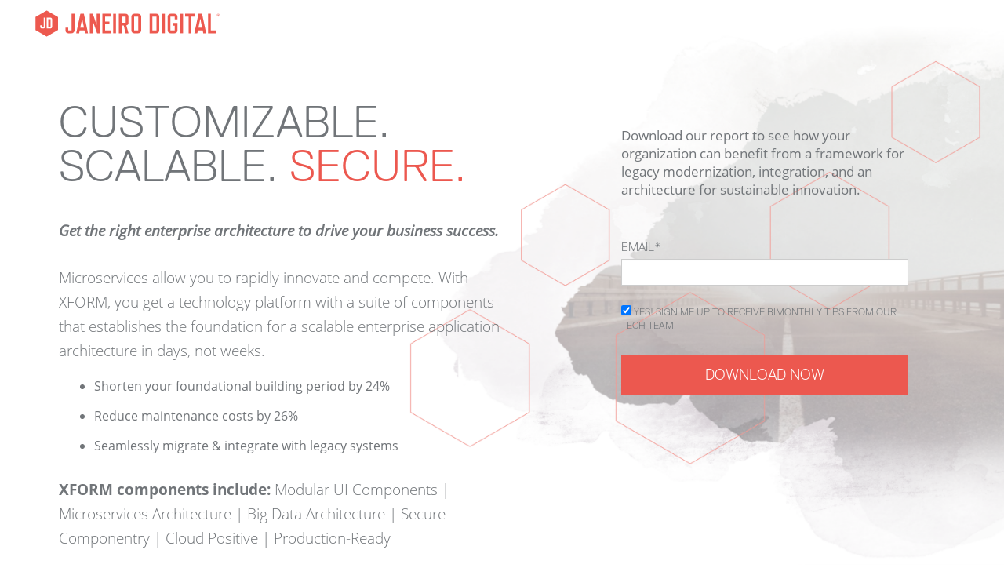

--- FILE ---
content_type: text/html; charset=UTF-8
request_url: https://www.janeirodigital.com/custom-enterprise-architecture/
body_size: 10496
content:
<!DOCTYPE html>
<html lang="en-US">
<head>
<meta charset="UTF-8">
<meta name="viewport" content="width=device-width, initial-scale=1, maximum-scale=1, user-scalable=0"/>
<link rel="profile" href="http://gmpg.org/xfn/11">
<link rel="pingback" href="">
<link rel="shortcut icon" href="/favicon.ico">

    <script src="https://use.typekit.net/aeh4wbe.js"></script>
<script>try{Typekit.load({ async: false });}catch(e){}</script>

<title>Enterprise Architecture for Innovation | Janeiro Digital</title>

<!-- All in One SEO Pack 2.7.3 by Michael Torbert of Semper Fi Web Design[427,489] -->
<meta name="description"  content="Get the right enterprise architecture to drive your business success. Microservices allow you to rapidly innovate and compete." />

<link rel="canonical" href="https://www.janeirodigital.com/custom-enterprise-architecture/" />
<!-- /all in one seo pack -->
<link rel='dns-prefetch' href='//s.w.org' />
<link rel="alternate" type="application/rss+xml" title="Janeiro Digital &raquo; Feed" href="https://www.janeirodigital.com/feed/" />
<link rel="alternate" type="application/rss+xml" title="Janeiro Digital &raquo; Comments Feed" href="https://www.janeirodigital.com/comments/feed/" />
<!-- This site uses the Google Analytics by MonsterInsights plugin v7.1.0 - Using Analytics tracking - https://www.monsterinsights.com/ -->
<script type="text/javascript" data-cfasync="false">
	var mi_version         = '7.1.0';
	var mi_track_user      = true;
	var mi_no_track_reason = '';
	
	var disableStr = 'ga-disable-UA-54882963-2';

	/* Function to detect opted out users */
	function __gaTrackerIsOptedOut() {
		return document.cookie.indexOf(disableStr + '=true') > -1;
	}

	/* Disable tracking if the opt-out cookie exists. */
	if ( __gaTrackerIsOptedOut() ) {
		window[disableStr] = true;
	}

	/* Opt-out function */
	function __gaTrackerOptout() {
	  document.cookie = disableStr + '=true; expires=Thu, 31 Dec 2099 23:59:59 UTC; path=/';
	  window[disableStr] = true;
	}
	
	if ( mi_track_user ) {
		(function(i,s,o,g,r,a,m){i['GoogleAnalyticsObject']=r;i[r]=i[r]||function(){
			(i[r].q=i[r].q||[]).push(arguments)},i[r].l=1*new Date();a=s.createElement(o),
			m=s.getElementsByTagName(o)[0];a.async=1;a.src=g;m.parentNode.insertBefore(a,m)
		})(window,document,'script','//www.google-analytics.com/analytics.js','__gaTracker');

		__gaTracker('create', 'UA-54882963-2', 'auto');
		__gaTracker('set', 'forceSSL', true);
		__gaTracker('require', 'displayfeatures');
		__gaTracker('require', 'linkid', 'linkid.js');
		__gaTracker('send','pageview');
	} else {
		console.log( "" );
		(function() {
			/* https://developers.google.com/analytics/devguides/collection/analyticsjs/ */
			var noopfn = function() {
				return null;
			};
			var noopnullfn = function() {
				return null;
			};
			var Tracker = function() {
				return null;
			};
			var p = Tracker.prototype;
			p.get = noopfn;
			p.set = noopfn;
			p.send = noopfn;
			var __gaTracker = function() {
				var len = arguments.length;
				if ( len === 0 ) {
					return;
				}
				var f = arguments[len-1];
				if ( typeof f !== 'object' || f === null || typeof f.hitCallback !== 'function' ) {
					console.log( 'Not running function __gaTracker(' + arguments[0] + " ....) because you are not being tracked. " + mi_no_track_reason );
					return;
				}
				try {
					f.hitCallback();
				} catch (ex) {

				}
			};
			__gaTracker.create = function() {
				return new Tracker();
			};
			__gaTracker.getByName = noopnullfn;
			__gaTracker.getAll = function() {
				return [];
			};
			__gaTracker.remove = noopfn;
			window['__gaTracker'] = __gaTracker;
					})();
		}
</script>
<!-- / Google Analytics by MonsterInsights -->
		<script type="text/javascript">
			window._wpemojiSettings = {"baseUrl":"https:\/\/s.w.org\/images\/core\/emoji\/2.4\/72x72\/","ext":".png","svgUrl":"https:\/\/s.w.org\/images\/core\/emoji\/2.4\/svg\/","svgExt":".svg","source":{"concatemoji":"https:\/\/www.janeirodigital.com\/wp-includes\/js\/wp-emoji-release.min.js?ver=4.9.4"}};
			!function(a,b,c){function d(a,b){var c=String.fromCharCode;l.clearRect(0,0,k.width,k.height),l.fillText(c.apply(this,a),0,0);var d=k.toDataURL();l.clearRect(0,0,k.width,k.height),l.fillText(c.apply(this,b),0,0);var e=k.toDataURL();return d===e}function e(a){var b;if(!l||!l.fillText)return!1;switch(l.textBaseline="top",l.font="600 32px Arial",a){case"flag":return!(b=d([55356,56826,55356,56819],[55356,56826,8203,55356,56819]))&&(b=d([55356,57332,56128,56423,56128,56418,56128,56421,56128,56430,56128,56423,56128,56447],[55356,57332,8203,56128,56423,8203,56128,56418,8203,56128,56421,8203,56128,56430,8203,56128,56423,8203,56128,56447]),!b);case"emoji":return b=d([55357,56692,8205,9792,65039],[55357,56692,8203,9792,65039]),!b}return!1}function f(a){var c=b.createElement("script");c.src=a,c.defer=c.type="text/javascript",b.getElementsByTagName("head")[0].appendChild(c)}var g,h,i,j,k=b.createElement("canvas"),l=k.getContext&&k.getContext("2d");for(j=Array("flag","emoji"),c.supports={everything:!0,everythingExceptFlag:!0},i=0;i<j.length;i++)c.supports[j[i]]=e(j[i]),c.supports.everything=c.supports.everything&&c.supports[j[i]],"flag"!==j[i]&&(c.supports.everythingExceptFlag=c.supports.everythingExceptFlag&&c.supports[j[i]]);c.supports.everythingExceptFlag=c.supports.everythingExceptFlag&&!c.supports.flag,c.DOMReady=!1,c.readyCallback=function(){c.DOMReady=!0},c.supports.everything||(h=function(){c.readyCallback()},b.addEventListener?(b.addEventListener("DOMContentLoaded",h,!1),a.addEventListener("load",h,!1)):(a.attachEvent("onload",h),b.attachEvent("onreadystatechange",function(){"complete"===b.readyState&&c.readyCallback()})),g=c.source||{},g.concatemoji?f(g.concatemoji):g.wpemoji&&g.twemoji&&(f(g.twemoji),f(g.wpemoji)))}(window,document,window._wpemojiSettings);
		</script>
		<style type="text/css">
img.wp-smiley,
img.emoji {
	display: inline !important;
	border: none !important;
	box-shadow: none !important;
	height: 1em !important;
	width: 1em !important;
	margin: 0 .07em !important;
	vertical-align: -0.1em !important;
	background: none !important;
	padding: 0 !important;
}
</style>
<link rel='stylesheet' id='contact-form-7-css'  href='https://www.janeirodigital.com/wp-content/plugins/contact-form-7/includes/css/styles.css?ver=5.0.3' type='text/css' media='all' />
<link rel='stylesheet' id='sp-ea-font-awesome-css'  href='https://www.janeirodigital.com/wp-content/plugins/easy-accordion-free/public/assets/css/font-awesome.min.css?ver=2.0.23' type='text/css' media='all' />
<link rel='stylesheet' id='sp-ea-style-css'  href='https://www.janeirodigital.com/wp-content/plugins/easy-accordion-free/public/assets/css/ea-style.css?ver=2.0.23' type='text/css' media='all' />
<style id='sp-ea-style-inline-css' type='text/css'>
#sp-ea-13138 .spcollapsing { height: 0; overflow: hidden; transition-property: height;transition-duration: 500ms;} .sp-easy-accordion iframe {width: 100%;}#sp-ea-13138.sp-easy-accordion>.sp-ea-single {border: 1px solid #e2e2e2; }#sp-ea-13138.sp-easy-accordion>.sp-ea-single>.ea-header a {color: #ffffff;}#sp-ea-13138.sp-easy-accordion>.sp-ea-single>.sp-collapse>.ea-body {background: #fff; color: #444;}#sp-ea-13138.sp-easy-accordion>.sp-ea-single {background: #ec584f;}#sp-ea-13138.sp-easy-accordion>.sp-ea-single>.ea-header a .ea-expand-icon.fa { float: left; color: #ffffff;font-size: 16px;}
</style>
<link rel='stylesheet' id='starbase-style-css'  href='https://www.janeirodigital.com/wp-content/themes/jd/dist/style.min.css?ver=1' type='text/css' media='all' />
<link rel='stylesheet' id='malinky-ajax-pagination-css'  href='https://www.janeirodigital.com/wp-content/plugins/malinky-ajax-pagination/css/style.css' type='text/css' media='all' />
<script type='text/javascript'>
/* <![CDATA[ */
var monsterinsights_frontend = {"js_events_tracking":"true","is_debug_mode":"false","download_extensions":"doc,exe,js,pdf,ppt,tgz,zip,xls","inbound_paths":"","home_url":"https:\/\/www.janeirodigital.com","track_download_as":"event","internal_label":"int","hash_tracking":"false"};
/* ]]> */
</script>
<script type='text/javascript' src='https://www.janeirodigital.com/wp-content/plugins/google-analytics-for-wordpress/assets/js/frontend.min.js?ver=7.1.0'></script>
<script type='text/javascript' src='https://www.janeirodigital.com/wp-includes/js/jquery/jquery.js?ver=1.12.4'></script>
<script type='text/javascript' src='https://www.janeirodigital.com/wp-includes/js/jquery/jquery-migrate.min.js?ver=1.4.1'></script>
<link rel='https://api.w.org/' href='https://www.janeirodigital.com/wp-json/' />
<link rel="EditURI" type="application/rsd+xml" title="RSD" href="https://www.janeirodigital.com/xmlrpc.php?rsd" />
<meta name="generator" content="WordPress 4.9.4" />
<link rel='shortlink' href='https://www.janeirodigital.com/?p=2425' />
<link rel="alternate" type="application/json+oembed" href="https://www.janeirodigital.com/wp-json/oembed/1.0/embed?url=https%3A%2F%2Fwww.janeirodigital.com%2Fcustom-enterprise-architecture%2F" />
<link rel="alternate" type="text/xml+oembed" href="https://www.janeirodigital.com/wp-json/oembed/1.0/embed?url=https%3A%2F%2Fwww.janeirodigital.com%2Fcustom-enterprise-architecture%2F&#038;format=xml" />
<meta property="og:url" content="https://www.janeirodigital.com/custom-enterprise-architecture/" /><meta property="og:title" content="Enterprise Architecture for Innovation | Janeiro Digital" /><meta property="og:description" content="Get the right enterprise architecture to drive your business success. Microservices allow you to rapidly innovate and compete." /><meta property="og:type" content="Page" /><meta property="og:image" content="" />		<style type="text/css">.recentcomments a{display:inline !important;padding:0 !important;margin:0 !important;}</style>
				<style type="text/css" id="wp-custom-css">
			section.logo-block {
	padding: 3rem 0;
    display: flex;
    align-items: center;
    justify-content: space-around;
}


section.logo-block > img {
	margin: 1rem
}

.page-template-page-web-decentralization .chat-content-wrapper .chat-wrapper .chat-col.chat-col-center {
    border-right: none; 
    border-left: 1px solid rgba(255,255,255,0.2);
    min-height: 100%;
}

.page-template-page-web-decentralization .chat-content-wrapper .chat-wrapper > div.chat-col {
    width: 50%;
    border: none;
}

.hero .hero-content .hero-title h1 {
    padding-top: 80px;
    font-family: ReplicaLight;
    font-size: 8vw;
    line-height: 1;
    margin-bottom: 10px;
}

.navbar .navbar-header {
    background: url("https://www.janeirodigital.com/wp-content/uploads/2021/05/jd-logo-red-rtm-top.svg") no-repeat center;
background-size: contain;
}

.page-template-page-home-decentralized-2021 .hero .hero-content .hero-title h1 {
	font-size: 4vw;
	padding-top: 6rem;
}


.page-template-page-home-decentralized-2021 a.btn.btn-alert.learn-more.center {
    align-self: center;
    margin: 0 auto;
    display: block;
    position: relative;
    max-width: 200px;
    color: #fff;
    font-size: 2rem;
}



.row.block-company-logo {
    display: flex;
    padding: 2rem 1rem;
    background: rgba(113, 117, 121,0.1);
    border-bottom: 1px solid rgba(192, 195, 195, 0.3);
}

.company-logos {
    display: flex;
    justify-content: space-evenly;
    align-items: center;
}

.company-logos img.logo {
    max-width: 120px;
    width: 100%;
}

body.page-id-11847.page-template-page-home .hero .hero-content .hero-title p {
  max-width: 790px;
}

.page-template-page-home-decentralized-2021 .hero {
border-bottom: 1px solid rgba(192, 195, 195, 0.3);
	padding-bottom: 5rem;
}

row.block-company-logo {
    display: flex;
    padding: 2rem 1rem;
    background: rgba(113, 117, 121,0.1);
	border-bottom: 1px solid rgba(192, 195, 195, 0.3);
}

.page-template-page-home-decentralized-2021 .row.read-more-container.block-black-box {
    background-color: #fff;
}

.page-template-page-home-decentralized-2021 .faq-block.flex-two-col .col h3 {
    font-family: ReplicaRegular;
    font-size: 2.5rem;
    text-transform: uppercase;
}

.page-template-page-home-decentralized-2021 .faq-block.flex-two-col .col p {
    font-family: 'open-sans', sans-serif;
    font-weight: 100;
    text-transform: none;
    vertical-align: middle;
    margin: 0;
    border-left: none;
    padding-left: 0;
    font-weight: 100;
    font-size: 1.875rem;
    line-height: 3.75rem;
    margin: 0 0 20px;
}


.page-template-page-home-decentralized-2021 .row.block-what-we-do .col-sm-1 {
	display: none;
	width: 0;
}

.page-template-page-home-decentralized-2021 .row.block-what-we-do .col-sm-10 {
  width: 90%;
	margin: 0 auto;
	padding: 0;
	float: none;
}

.page-template-page-home-decentralized-2021 .row.block-what-we-do .col-sm-10 .information-box {
	padding: 0; 
	padding-bottom: 3rem;
}

section.flex-two-col {
	display: flex;
	justify-content: space-evenly;
	align-content: center;
	width: 100%;
	max-width: 1440px;
}

section.flex-two-col div.col {
	width: 47%;
	text-align: left;
}


section.flex-wrap {
    display: flex;
    text-align: left;
	  flex-direction: column;
}




.page-template-page-how-we-work .row.radd_process .col-sm-12, .page-template-page-how-we-work .row.radd_process .col-sm-12 .information-box {
    width: 100%;
    padding: 0;
}


.page-template-page-how-we-work nav.navbar.navbar-default {
    position: absolute;
    width: 100%;
}

.radd-process-block {
	background: #34363c;
	color: #fff;
	padding: 4rem 5rem 0rem 5rem;
}

p.content-width {
    padding: 0 8rem;
    padding-bottom: 2rem;
}

img.logo-wall-img {
    max-width: 1000px;
    width: 90%;
    padding: 1rem 0 4rem 0;
}

.page-template-page-how-we-work .rapid-alignment-container p {
	font-family: "open-sans", sans-serif;
}

.page-template-page-how-we-work .row.rapid-alignment-container.xform {
    padding: 0;
}

.page-template-page-how-we-work .row.rapid-alignment-container.xform .col-sm-6 {
    width: 100%;
    padding: 0;
}

.page-template-page-how-we-work .row.rapid-alignment-container.xform .read-more-left.blockquote {
	padding: 5rem;
}

.page-template-page-how-we-work .row.rapid-alignment-container.xform .read-more-left.blockquote p {
    color: #fff;
    font-size: 4rem;
    line-height: 1.2;
    padding-left: 3rem;
		font-family: 'ReplicaLight';
}


.page-template-page-how-we-work .row.rapid-alignment-container.xform .read-more-left.blockquote p strong {
    font-family: 'ReplicaBold';
}


.radd-process-block h3, .radd-process-block p, .radd-process-block h2 {
    color: #fff;
    width: 70%;
    margin: 0 auto;
    padding: 1rem;
}



.row.cta.solving-problems-block {
    background-image: url(https://www.janeirodigital.com/wp-content/uploads/2017/03/why-us-cta-bg.jpg);
}

.row.cta.solving-problems-block h2, .row.cta.solving-problems-block p {
    color: #fff;
    text-align: center;
}

.page-template-page-how-we-work .rapid-alignment-container h2:after {
    content: " ";
    display: table;
    width: 100px;
    border-top: 2px solid #ec584f;
    margin: 24px auto;
}

.page-template-page-how-we-work .row.rapid-alignment-container.xform a.cta-btn.btn.btn-danger, .page-template-page-how-we-work .row.rapid-alignment-container.xform .xform-image, .page-template-page-how-we-work .global-form-container {
	position: relative;
	display: none;
}


.page-template-page-how-we-work .container-fluid {
width: 100%;
padding: 0;
overflow-x: hidden;
}


.social-icon-container a:last-child {
    display: none;
}




@media all and (max-width: 900px) {
	
.page-template-page-web-decentralization .chat-content-wrapper .chat-wrapper > div.chat-col {
    width: 100%;
    border: none;
}
	
	.page-template-page-web-decentralization .chat-content-wrapper .chat-wrapper .chat-col.chat-col-center {
    border-right: none; 
    border-left: none;
    min-height: 100%;
}
	
}


@media all and (max-width: 1220px) {
	
	.page-template-page-home-decentralized-2021 .company-logos {
		flex-wrap: wrap;
	}
	
	.page-template-page-home-decentralized-2021 .company-logos img.logo {
    max-width: 120px;
    width: 100%;
    margin: 1rem 2rem;
}
}


@media all and (max-width: 1350px) {

/* .navbar .navbar-header {
    background: url("https://www.janeirodigital.com/wp-content/uploads/2021/05/jd-emblem-red-rtm.svg") no-repeat;
background-size: contain;
}
	
.navbar .navbar-header a {
max-width: 55px;
	width: 55px;
	}
	
*/

/* 	.collapse.navbar-collapse.pull-right {
		display: none !important;
	}

#mobile_menu, .toggle-button-menu {
    display: block;
} */
}

@media all and (max-width: 880px) {
		.collapse.navbar-collapse.pull-right {
		display: none !important;
	}

#mobile_menu, .toggle-button-menu {
    display: block;
}
}




@media all and (max-width: 768px) {
.page-template-page-home-decentralized-2021 .hero, 	.page-template-page-home-decentralized-2021 .hero .color-overlay {
    min-height: 650px;
    background-size: cover;
}

.page-template-page-how-we-work .hero, 	.page-template-page-how-we-work .hero .color-overlay {
    min-height: 450px;
    background-size: cover;
}
	

.page-template-page-home-decentralized-2021 .hero .hero-content .hero-title h1 {
    font-size: 7vw;
}
	
section.flex-two-col {
	display: flex;
	justify-content: space-evenly;
	flex-wrap: wrap;
	flex-direction: column;
	align-content: center;
	width: 100%;
	max-width: 1440px;
}

section.flex-two-col div.col {
	width: 100%;
	text-align: left;
}

	
.page-template-page-how-we-work .radd_process {
    padding: 0;
}
	
.navbar .navbar-header {
    background: url(https://www.janeirodigital.com/wp-content/uploads/2021/05/jd-logo-red-rtm-top.svg) no-repeat center;
    background-size: 160px;
    background-position: left;
	  width: 90%;
}
	

.page-template-page-how-we-work .row.rapid-alignment-container.xform .read-more-left.blockquote p {
    color: #fff;
    font-size: 5.5vw;
    line-height: 1.2;
    padding-left: 3rem;
    text-align: left;
}

.page-template-page-how-we-work .radd_process .information-box h2 {
    font-size: 2.625rem;
    width: 90%;
    margin: 3rem auto;
}
	
.page-template-page-how-we-work .radd_process .information-box p.content-width {
    padding: 0 4rem;
    padding-bottom: 2rem;
}

.page-template-page-how-we-work .radd_process .information-box .radd-process-block  {
    padding: 0 4rem;
    padding-bottom: 2rem;
}

.page-template-page-how-we-work .radd_process .information-box .radd-process-block h3  {
	width: 100%;
	padding-top: 2rem;
}		

.page-template-page-how-we-work .radd_process .information-box .radd-process-block p  {
padding: 2rem 0rem 0rem 0rem;
width: 100%;
}	
}

.page-template-page-xform .main-box h3 {
    font-family: ReplicaRegular;
    font-size: 3.125rem;
    text-transform: uppercase;
    margin-top: 50px;
}
.page-template-page-xform .main-box p {
    font-size: 1.875rem;
    line-height: 3.75rem;
    margin: 0 0 20px;
}
.page-template-page-xform .main-box {
    width: 90%;
    margin: 0 auto;
    padding: 0;
    float: none;
}

@media (max-width: 768px) {
.page-template-page-xform	.hero {
			min-height: 520px;
	}
	.page-template-page-xform .hero .color-overlay {
		min-height: 520px;
	}
}

.display-flex {
	display:flex;
}
.v-center {
	align-items:center;
	display: flex;
}

@media (max-width: 768px) {
	.xform-icon-section {
		flex-wrap: wrap;
	}
	.xform-icon-section img{
		margin: 0 auto;
		height: 100px;
		width: 100px;
	}
}		</style>
	    <!-- Facebook Pixel Code -->
    <script>
        !function(f,b,e,v,n,t,s){if(f.fbq)return;n=f.fbq=function(){n.callMethod?
            n.callMethod.apply(n,arguments):n.queue.push(arguments)};if(!f._fbq)f._fbq=n;
            n.push=n;n.loaded=!0;n.version='2.0';n.queue=[];t=b.createElement(e);t.async=!0;
            t.src=v;s=b.getElementsByTagName(e)[0];s.parentNode.insertBefore(t,s)}(window,
            document,'script','https://connect.facebook.net/en_US/fbevents.js');
        fbq('init', '288703674886601'); // Insert your pixel ID here.
        fbq('track', 'PageView');
    </script>
    <noscript><img height="1" width="1" style="display:none"
                   src="https://www.facebook.com/tr?id=288703674886601&ev=PageView&noscript=1"
        /></noscript>
    <!-- DO NOT MODIFY -->
    <!-- End Facebook Pixel Code -->
    <!-- Google Tag Manager -->
    <script>(function(w,d,s,l,i){w[l]=w[l]||[];w[l].push({'gtm.start':
            new Date().getTime(),event:'gtm.js'});var f=d.getElementsByTagName(s)[0],
            j=d.createElement(s),dl=l!='dataLayer'?'&l='+l:'';j.async=true;j.src=
            'https://www.googletagmanager.com/gtm.js?id='+i+dl;f.parentNode.insertBefore(j,f);
        })(window,document,'script','dataLayer','GTM-M5FTQ7G');</script>
    <!-- End Google Tag Manager -->


    <!-- Global site tag (gtag.js) - Google AdWords: 855427263 -->
    <script async src="https://www.googletagmanager.com/gtag/js?id=AW-855427263"></script>
    <script>
        window.dataLayer = window.dataLayer || [];
        function gtag(){dataLayer.push(arguments);}
        gtag('js', new Date());

        gtag('config', 'AW-855427263');
    </script>

</head>

<body class="page-template page-template-page-landing-v5 page-template-page-landing-v5-php page page-id-2425 group-blog">
<!-- Google Tag Manager (noscript) -->
<noscript><iframe src="https://www.googletagmanager.com/ns.html?id=GTM-M5FTQ7G"
                  height="0" width="0" style="display:none;visibility:hidden"></iframe></noscript>
<!-- End Google Tag Manager (noscript) -->
    <nav id="mobile_menu" class="menu-hide">
        <span class="close">X</span>
        <ul id="primary-menu-mobile" class="nav navbar-nav"><li id="menu-item-12059" class="menu-item menu-item-type-post_type menu-item-object-page menu-item-home menu-item-12059"><a href="https://www.janeirodigital.com/">Home</a></li>
<li id="menu-item-14948" class="menu-item menu-item-type-post_type menu-item-object-page menu-item-14948"><a href="https://www.janeirodigital.com/xform/">XFORM</a></li>
<li id="menu-item-295" class="menu-item menu-item-type-post_type menu-item-object-page menu-item-295"><a href="https://www.janeirodigital.com/who-we-are/">Who we are</a></li>
<li id="menu-item-13279" class="menu-item menu-item-type-post_type menu-item-object-page menu-item-13279"><a href="https://www.janeirodigital.com/faq/">FAQ</a></li>
<li id="menu-item-1134" class="menu-item menu-item-type-post_type menu-item-object-page menu-item-1134"><a href="https://www.janeirodigital.com/blog/">Blog</a></li>
<li id="menu-item-291" class="menu-item menu-item-type-post_type menu-item-object-page menu-item-291"><a href="https://www.janeirodigital.com/contact-us/">Contact us</a></li>
</ul>    </nav>
    <div id="overload_menu" class="overload_menu"></div>
    <main id="panel_main">
      <div id="page" class="site">
        <div id="content" class="site-content">
          <nav class="navbar navbar-default">
              <div class="container-fluid">
                  <!-- Brand and toggle get grouped for better mobile display -->

                  <div class="navbar-header">
                      <a class="navbar-brand" href="https://www.janeirodigital.com">Janeiro Digital</a>
                  </div>

  <!--                <div class="nav-search hidden-xs pull-right">-->
  <!--                    <i class="fa fa-search" aria-hidden="true"></i>-->
  <!--                </div>-->
	              
                  <button type="button" class="toggle-button-menu" data-toggle="collapse" data-target="#bs-example-navbar-collapse-1" aria-expanded="false">☰</button>


              </div><!-- /.container-fluid -->
          </nav>
          <div class="jd-search-overlay">
            <form action="/" method="get">
    <input type="search" name="s" placeholder="SEARCH" class="form-control" id="nav-search" value="">
    <button type="button" class="close close-search-overlay active fadeIn" aria-label="Close">
        CLOSE
        <span aria-hidden="true">×</span>
    </button>
</form>          </div>

	<div class="container-fluid">
		
		
<div class="row hero" style='background-image: url("https://www.janeirodigital.com/wp-content/uploads/2017/11/m-s-road-bg.png")'>
	<div class="color-overlay"></div>
	<div class="hero-content">
		<div class="col-sm-6 left-column">
			<h1>Customizable. Scalable. <span class="hero_highlight">Secure.</span></h1>			<p><em><strong>Get the right enterprise architecture to drive your business success.</strong></em></p>
<p>Microservices allow you to rapidly innovate and compete. With XFORM, you get a technology platform with a suite of components that establishes the foundation for a scalable enterprise application architecture in days, not weeks. </p>
<ul>
	<li>Shorten your foundational building period by 24%</li>
	<li>Reduce maintenance costs by 26%</li>
	<li>Seamlessly migrate &amp; integrate with legacy systems</li>
</ul>

<p><strong>XFORM components include:</strong> Modular UI Components | Microservices Architecture | Big Data Architecture | Secure Componentry | Cloud Positive | Production-Ready</p>		</div>
		<div class="col-sm-6 form-container download-form redirect-form">
			<div role="form" class="wpcf7" id="wpcf7-f2207-o1" lang="en-US" dir="ltr">
<div class="screen-reader-response"></div>
<form action="/custom-enterprise-architecture/#wpcf7-f2207-o1" method="post" class="wpcf7-form mailchimp-ext-0.4.50" novalidate="novalidate">
<div style="display: none;">
<input type="hidden" name="_wpcf7" value="2207" />
<input type="hidden" name="_wpcf7_version" value="5.0.3" />
<input type="hidden" name="_wpcf7_locale" value="en_US" />
<input type="hidden" name="_wpcf7_unit_tag" value="wpcf7-f2207-o1" />
<input type="hidden" name="_wpcf7_container_post" value="0" />
</div>
<div class="row">
  
<div class="col-xs-12">
    
<p style="font-size:17px;">Download our report to see how your organization can benefit from a framework for legacy modernization, integration, and an architecture for sustainable innovation.</p>
<p>  </p></div>
</div>
<div class="row">
<div class="col-xs-12">
<div class="input-group">
			<label>Email*</label><br />
			<span class="wpcf7-form-control-wrap email"><input type="email" name="email" value="" size="40" class="wpcf7-form-control wpcf7-text wpcf7-email wpcf7-validates-as-required wpcf7-validates-as-email form-control" aria-required="true" aria-invalid="false" /></span>
		</div>
</p></div>
<div class="col-xs-12">
<div class="input-group opted-in-label">
             <label><input type="checkbox" id="opted-in" name="opted-in" value="true" checked="checked"> YES! Sign me up to receive bimonthly tips from our tech team.</label>
		</div>
</p></div>
<div class="col-xs-12">
<div class="input-group btns-group">
			<input type="submit" value="Download Now" class="wpcf7-form-control wpcf7-submit btn btn-alert btn-sm" />
		</div>
</p></div>
</div>
<input type="hidden" name="_mmm_utm_source" value=""><input type="hidden" name="_mmm_utm_medium" value=""><input type="hidden" name="_mmm_utm_campaign" value=""><input type="hidden" name="_mmm_utm_term" value=""><input type="hidden" name="_mmm_utm_content" value=""><input type="hidden" name="_mmm_url" value="http://www.janeirodigital.com/custom-enterprise-architecture/"><input type="hidden" name="_mmm_ip" value="3.17.56.45"><input type="hidden" name="_mmm_date" value="1768457585"><input type="hidden" name="_mmm_user_agent" value="Mozilla/5.0 (Macintosh; Intel Mac OS X 10_15_7) AppleWebKit/537.36 (KHTML, like Gecko) Chrome/131.0.0.0 Safari/537.36; ClaudeBot/1.0; +claudebot@anthropic.com)"><input type="hidden" name="_mmm_contact_type" value="Inbound"><input type="hidden" name="_mmm_stage" value="MQL"><input type="hidden" name="_mmm_referral_url" value=""><input type="hidden" name="_mmm_lead_source" value="Direct Traffic"><input type="hidden" name="_mmm_conversion_vehicle" value="Adwords_clientoutcomes"><input type="hidden" name="_mmm_industry" value=""><div class="wpcf7-response-output wpcf7-display-none"></div><p style="display: none !important"><span class="wpcf7-form-control-wrap referer-page"><input type="hidden" name="referer-page" value="direct visit" class="wpcf7-form-control wpcf7-text referer-page" aria-invalid="false"></span></p>
<!-- Chimpmail extension by Renzo Johnson --></form></div>                <input type="hidden" value="https://www.janeirodigital.com/ty_hero_2018/" id="dl-page-href">
            		</div>
	</div>
</div>		
<div class="row">
    <div class="col-sm-12 padding0">
        <div class="company-logos">
						                <img class="logo" src="https://www.janeirodigital.com/wp-content/uploads/2017/03/cat-2.png" alt="" style="width: 15.666666666667%">
			                <img class="logo" src="https://www.janeirodigital.com/wp-content/uploads/2017/03/unum.png" alt="" style="width: 15.666666666667%">
			                <img class="logo" src="https://www.janeirodigital.com/wp-content/uploads/2017/03/ibm-1.png" alt="" style="width: 15.666666666667%">
			                <img class="logo" src="https://www.janeirodigital.com/wp-content/uploads/2017/03/CyrusOne-1.png" alt="" style="width: 15.666666666667%">
			                <img class="logo" src="https://www.janeirodigital.com/wp-content/uploads/2017/03/luminant.png" alt="" style="width: 15.666666666667%">
			                <img class="logo" src="https://www.janeirodigital.com/wp-content/uploads/2017/03/sensitech-2.png" alt="" style="width: 15.666666666667%">
			        </div>
    </div>
</div>
<div class="row lv3-content">

	<div class="col-sm-12 information-box">
					<h2 style="text-align: center;">ACCELERATE YOUR TRANSFORMATION</h2>
<p>&nbsp;</p>
			</div>
	<div class="col-sm-5 image-container">
		<img src='https://www.janeirodigital.com/wp-content/uploads/2018/02/jd-client-outcomes-multi-graphic.png'></img>
	</div>
	<div class="col-sm-7">
		<div class="information-box">
			<h4>WHAT’S INSIDE</h4>
<ul>
	<li><span style="font-size: 14pt">How to rapidly create and deploy enterprise-grade applications</span></li>
	<li><span style="font-size: 14pt">Architecting an enterprise infrastructure that integrates with legacy systems</span></li>
	<li><span style="font-size: 14pt">Building a scalable platform that enables future technology innovation</span></li>
</ul>		</div>
	</div>
</div>	</div>


	</div><!-- #content -->


</div><!-- #page -->


<footer id="site-footer" role="contentinfo">
    <div class="container-fluid">
        <div class="row">
            <div class="col-sm-3 left-footer-column">
                <a href="https://www.janeirodigital.com">
                    <img class="jd-logo" src="https://www.janeirodigital.com/wp-content/uploads/2017/04/jd-footer-logo-white.svg">
                </a>
                <div class="connect-with-us">
                                                <a target="_new" href="https://www.facebook.com/JaneiroDigital">
                                <img src="https://www.janeirodigital.com/wp-content/uploads/2017/04/facebook.png">
                            </a>
                                                        <a target="_new" href="https://www.linkedin.com/company/janeiro-digital/">
                                <img src="https://www.janeirodigital.com/wp-content/uploads/2019/02/linkedin-1.png">
                            </a>
                                                        <a target="_new" href="https://twitter.com/janeirodigital">
                                <img src="https://www.janeirodigital.com/wp-content/uploads/2017/04/twitter.png">
                            </a>
                                                        <a target="_new" href="https://www.instagram.com/janeiro_digital/">
                                <img src="https://www.janeirodigital.com/wp-content/uploads/2017/04/instagram.png">
                            </a>
                                            </div>
                <div class="address">
                                    </div>
                <div class="contacts">
                    <p class="hide">P:  <br></p>
                    E: <span class="email-address"><a href="mailto:info@janeirodigital.com">info@janeirodigital.com</a></span>
                </div>
                <div class="copyright">
                    &copy; Copyright 2026                </div>
                <div class="contact-us">
                    <a href="/contact-us/">CONTACT US</a>
                </div>
            </div>
            <div class="col-sm-6 center-footer-column">
                <div class="row"><ul id="footer-menu" class="menu">
<li class='col-sm-4'><a href='https://www.janeirodigital.com/xform/'>XFORM</a></li>

<li class='col-sm-4'><a href='https://www.janeirodigital.com/who-we-are/'>Who we are</a></li>

<li class='col-sm-4'><a href='https://www.janeirodigital.com/careers/'>Careers</a></li>

<li class='col-sm-4'><a href='https://www.janeirodigital.com/blog/'>Blog</a></li>

<li class='col-sm-4'><a href='https://www.janeirodigital.com/contact-us/'>Contact us</a></li>
</ul></div>            </div>
            <div class="col-sm-3 right-footer-column">
                <div class="connect-with-us">
                    CONNECT WITH US:
                    <div class="social-icon-container">
                                                <a target="_new" href="https://www.facebook.com/JaneiroDigital">
                                <img src="https://www.janeirodigital.com/wp-content/uploads/2017/04/facebook.png">
                            </a>
                                                        <a target="_new" href="https://www.linkedin.com/company/janeiro-digital/">
                                <img src="https://www.janeirodigital.com/wp-content/uploads/2019/02/linkedin-1.png">
                            </a>
                                                        <a target="_new" href="https://twitter.com/janeirodigital">
                                <img src="https://www.janeirodigital.com/wp-content/uploads/2017/04/twitter.png">
                            </a>
                                                        <a target="_new" href="https://www.instagram.com/janeiro_digital/">
                                <img src="https://www.janeirodigital.com/wp-content/uploads/2017/04/instagram.png">
                            </a>
                                                </div>
                </div>
            </div>
        </div>
    </div>
</footer>

</main>

<script type='text/javascript'>
/* <![CDATA[ */
var wpcf7 = {"apiSettings":{"root":"https:\/\/www.janeirodigital.com\/wp-json\/contact-form-7\/v1","namespace":"contact-form-7\/v1"},"recaptcha":{"messages":{"empty":"Please verify that you are not a robot."}},"cached":"1"};
/* ]]> */
</script>
<script type='text/javascript' src='https://www.janeirodigital.com/wp-content/plugins/contact-form-7/includes/js/scripts.js?ver=5.0.3'></script>
<script type='text/javascript'>
/* <![CDATA[ */
var ajax = {"url":"https:\/\/www.janeirodigital.com\/wp-admin\/admin-ajax.php","post_id":"2425"};
/* ]]> */
</script>
<script type='text/javascript' src='https://www.janeirodigital.com/wp-content/themes/jd/dist/app.min.js?ver=1'></script>
<script type='text/javascript'>
/* <![CDATA[ */
var malinkySettings = {"1":{"theme_defaults":"Twenty Sixteen","posts_wrapper":".multiple-post-container","post_wrapper":".single-post-element","pagination_wrapper":".navigation","next_page_selector":".pagination-links a.next","paging_type":"load-more","infinite_scroll_buffer":"20","ajax_loader":"<img src=\"https:\/\/www.janeirodigital.com\/wp-content\/plugins\/malinky-ajax-pagination\/img\/loader.gif\" alt=\"AJAX Loader\" \/>","load_more_button_text":"Load More Posts","loading_more_posts_text":"Loading...","callback_function":""}};
/* ]]> */
</script>
<script type='text/javascript' src='https://www.janeirodigital.com/wp-content/plugins/malinky-ajax-pagination/js/main.js'></script>
<script type='text/javascript' src='https://www.janeirodigital.com/wp-includes/js/wp-embed.min.js?ver=4.9.4'></script>
<!-- <script type="text/javascript" src="https://fast.wistia.net/assets/external/E-v1.js" async></script> -->
<script type="text/javascript">_linkedin_data_partner_id = "44716";</script>
<script type="text/javascript">
    (function(){var s = document.getElementsByTagName("script")[0];
        var b = document.createElement("script");
        b.type = "text/javascript";b.async = true;
        b.src = "https://snap.licdn.com/li.lms-analytics/insight.min.js";
        s.parentNode.insertBefore(b, s);})();
</script>
<!-- <noscript>
     <img height="1" width="1" style="display:none;" alt="" src="https://dc.ads.linkedin.com/collect/?pid=44716&fmt=gif" />
 </noscript> -->
<!-- Google Code for Remarketing Tag -->
<!--------------------------------------------------
Remarketing tags may not be associated with personally identifiable information or placed on pages related to sensitive categories. See more information and instructions on how to setup the tag on: http://google.com/ads/remarketingsetup
--------------------------------------------------->
<script type="text/javascript">
    /* <![CDATA[ */
    var google_conversion_id = 855427263;
    var google_custom_params = window.google_tag_params;
    var google_remarketing_only = true;
    /* ]]> */
</script>
<script type="text/javascript" src="//www.googleadservices.com/pagead/conversion.js">
</script>
<noscript>
    <div style="display:inline;">
        <img height="1" width="1" style="border-style:none;" alt="" src="//googleads.g.doubleclick.net/pagead/viewthroughconversion/855427263/?guid=ON&amp;script=0"/>
    </div>
</noscript>
<!-- <script type="text/javascript">
//     piAId = '500771';
//     piCId = '7118';
//     piHostname = 'pi.pardot.com';
//
//     (function() {
//         function async_load(){
//             var s = document.createElement('script'); s.type = 'text/javascript';
//             s.src = ('https:' == document.location.protocol ? 'https://pi' : 'http://cdn') + '.pardot.com/pd.js';
//             var c = document.getElementsByTagName('script')[0]; c.parentNode.insertBefore(s, c);
//         }
//         if(window.attachEvent) { window.attachEvent('onload', async_load); }
//         else { window.addEventListener('load', async_load, false); }
//     })();
// </script> -->
</body>
</html>

<!--
Performance optimized by W3 Total Cache. Learn more: https://www.w3-edge.com/products/


Served from: www.janeirodigital.com @ 2026-01-15 06:13:05 by W3 Total Cache
-->

--- FILE ---
content_type: text/css
request_url: https://www.janeirodigital.com/wp-content/plugins/easy-accordion-free/public/assets/css/ea-style.css?ver=2.0.23
body_size: 662
content:
.sp-easy-accordion * {
    box-sizing: border-box;
}

.eap_section_title {
    font-size: 24px;
    font-weight: 400;
    margin-bottom: 30px
}

.sp-easy-accordion a:focus, .sp-easy-accordion a {
    box-shadow: none!important;
    outline: none
}

.sp-easy-accordion .ea-header:before {
    content: none
}

.sp-easy-accordion .ea-header {
    margin-top: 0
}

.sp-easy-accordion .sp-ea-single .ea-header {
    margin-bottom: 0
}

.sp-easy-accordion .sp-ea-single .ea-header a {
    display: block;
    text-decoration: none;
    cursor: pointer;
    color: #444;
    font-size: 20px;
    line-height: 30px;
    box-shadow: none
}

.sp-easy-accordion .ea-card {
    border: none;
    border-radius: 0
}

.sp-easy-accordion .sp-ea-single .ea-header a .ea-expand-icon {
    color: #444;
    margin-right: 10px;
    text-align: center;
    line-height: inherit;
    font-size: 20px
}

.sp-easy-accordion .sp-ea-single {
    background: #efefef;
    margin-bottom: 10px;
    border-radius: 3px
}

.sp-easy-accordion .sp-ea-single .ea-body {
    padding: 15px;
    background: #fff;
    border-top: none
}

.sp-easy-accordion .sp-ea-single .ea-body p:last-of-type {
    padding-bottom: 0;
    margin-bottom: 0;
}
.sp-easy-accordion>.sp-ea-single>.sp-collapse>.ea-body p:first-of-type{
    padding-top: 0;
    margin-top: 0;
}

.sp-ea-one.sp-easy-accordion .sp-ea-single .ea-body {
    padding: 15px
}

.sp-ea-one.sp-easy-accordion .sp-ea-single .ea-header a {
    padding: 15px;
    color: #444;
}

.sp-ea-one.sp-easy-accordion .sp-ea-single .ea-header a .ea-expand-icon {
    color: #444;
    font-size: 20px
}

.ea-youtube-wraper {
    position: relative;
    padding-bottom: 56.25%;
    padding-top: 30px;
    height: 0;
    overflow: hidden;
}

.ea-youtube-wraper iframe, .ea-youtube-wraper object, .ea-youtube-wraper embed {
    position: absolute;
    top: 0;
    left: 0;
    width: 100%;
    height: 100%;
}

.spcollapse:not(.show) {
    display: none
}

.spcollapsing {
    position: relative;
    height: 0;
    overflow: hidden;
    transition-property: height;
    transition-duration: 0.5s;
    transition-timing-function: linear
}
.sp-collapse .ea-body iframe{
    height: 400px !important;
    width: 100% !important;
}

--- FILE ---
content_type: image/svg+xml
request_url: https://www.janeirodigital.com/wp-content/uploads/2017/04/jd-footer-logo-white.svg
body_size: 919
content:
<?xml version="1.0" encoding="utf-8"?>
<!-- Generator: Adobe Illustrator 19.2.1, SVG Export Plug-In . SVG Version: 6.00 Build 0)  -->
<svg version="1.1" id="Layer_1" xmlns="http://www.w3.org/2000/svg" xmlns:xlink="http://www.w3.org/1999/xlink" x="0px" y="0px"
	 viewBox="0 0 430.6 64.5" style="enable-background:new 0 0 430.6 64.5;" xml:space="preserve">
<style type="text/css">
	.st0{fill:#FFFFFF;}
</style>
<g>
	<path class="st0" d="M95,48.5c0,3.6-2.9,6.5-6.5,6.5h-8.1c-3.6,0-6.5-2.9-6.5-6.5V42h6.5v6.5h8.1v-39H95V48.5z"/>
	<path class="st0" d="M126.8,55h-6.9l-1.3-6.5h-11.3L106,55h-6.9l9.8-45.5h8.2L126.8,55z M117.3,42l-4.2-21.2L108.6,42H117.3z"/>
	<path class="st0" d="M153.7,55H148l-10.5-29.8V55H131V9.5h7l9.2,26.8V9.5h6.5V55z"/>
	<path class="st0" d="M179.8,55h-19.5V9.5h19.5V16h-13v11.7h9.8v6.5h-9.8v14.3h13V55z"/>
	<path class="st0" d="M192.1,55h-6.5V9.5h6.5V55z"/>
	<path class="st0" d="M221.5,55h-6.9l-4.3-18.2h-5.1V55h-6.5V9.5H215c3.6,0,6.5,2.9,6.5,6.5v14.3c0,3.5-1.7,5.6-5.1,6.2L221.5,55z
		 M215,30.3V16h-9.8v14.3H215z"/>
	<path class="st0" d="M244.4,55h-9.8c-3.6,0-6.5-2.9-6.5-6.5V16c0-3.6,2.9-6.5,6.5-6.5h9.8c3.6,0,6.5,2.9,6.5,6.5v32.5
		C250.9,52.1,248,55,244.4,55z M244.4,48.5V16h-9.8v32.5H244.4z"/>
	<path class="st0" d="M293.4,48.5c0,3.6-2.9,6.5-6.5,6.5h-16.3V9.5h16.3c3.6,0,6.5,2.9,6.5,6.5V48.5z M286.9,48.5V16h-9.8v32.5
		H286.9z"/>
	<path class="st0" d="M306.5,55H300V9.5h6.5V55z"/>
	<path class="st0" d="M335.9,48.5c0,3.6-2.9,6.5-6.5,6.5h-9.8c-3.6,0-6.5-2.9-6.5-6.5V16c0-3.6,2.9-6.5,6.5-6.5h9.8
		c3.6,0,6.5,2.9,6.5,6.5v6.5h-6.5V16h-9.8v32.5h9.8V37.4h-4.9v-6.5h11.4V48.5z"/>
	<path class="st0" d="M349,55h-6.5V9.5h6.5V55z"/>
	<path class="st0" d="M376.8,16h-8.1v39h-6.5V16H354V9.5h22.8V16z"/>
	<path class="st0" d="M403.1,55h-6.9l-1.3-6.5h-11.3l-1.3,6.5h-6.9l9.8-45.5h8.2L403.1,55z M393.6,42l-4.2-21.2L384.9,42H393.6z"/>
	<path class="st0" d="M426.8,55h-19.5V9.5h6.5v39h13V55z"/>
</g>
<g>
	<rect x="33.8" y="22.2" class="st0" width="5.4" height="18"/>
	<path class="st0" d="M30.2,1.8L3.8,17v30.4l26.4,15.3l26.3-15.3V17L30.2,1.8z M26.6,40.1c0,2-1.6,3.6-3.6,3.6h-4.5
		c-2,0-3.6-1.6-3.6-3.6v-3.6h3.6v3.6H23V18.6h3.6V40.1z M42.8,40.1c0,2-1.6,3.6-3.6,3.6h-9V18.6h9c2,0,3.6,1.6,3.6,3.6V40.1z"/>
</g>
</svg>


--- FILE ---
content_type: application/javascript
request_url: https://www.janeirodigital.com/wp-content/themes/jd/dist/app.min.js?ver=1
body_size: 91015
content:
function init_dd_animation(){var t=(Snap("#dd-animation"),Snap("#solution-workflow")),e=Snap("#dd-cube"),n=Snap("#inner-cube-dd"),i=Snap("#iteration-loop"),o=Snap("#gear"),r=Snap("#ra-label-dd"),s=Snap("#dd-label"),a=Snap("#solution-implementation-label");t.attr({opacity:"0",transform:"s0"}),e.attr({opacity:"0",transform:"translate(0,400)"}),n.attr({opacity:"0",transform:"translate(0,400)"}),r.attr({opacity:"0",transform:"translate(0,400)"}),s.attr({opacity:"0"}),a.attr({opacity:"0"}),i.attr({opacity:"0",transform:"s0"}),o.attr({opacity:"0",transform:"s0"}),t.attr({transform:"translate(0,-50)"}),a.attr({transform:"translate(0,-50)"}),setTimeout(function(){r.animate({opacity:"1",transform:"translate(0,0)"},1e3,mina.easeinout),e.animate({opacity:"1",transform:"translate(0,0)"},1e3,mina.easeinout),n.animate({opacity:"1",transform:"translate(0,0)"},1e3,mina.easeinout)},50),setTimeout(function(){r.animate({opacity:"0"},1e3,mina.easeinout)},1500),setTimeout(function(){s.animate({opacity:"1"},1e3,mina.easeinout)},2500),setTimeout(function(){i.animate({opacity:"1",transform:"s1"},1e3,mina.easeinout),o.animate({opacity:"1",transform:"s1"},1e3,mina.easeinout)},3e3),setTimeout(function(){e.animate({transform:"s0",opacity:"0"},2e3,mina.easeinout),n.animate({transform:"s0,t0,-50",opacity:"0"},1e3,mina.easeinout),s.animate({transform:"s0",opacity:"0"},1e3,mina.easeinout),o.animate({opacity:"0",transform:"s0"},1e3,mina.easeinout)},8e3),setTimeout(function(){i.animate({opacity:"0"},2e3,mina.easeinout)},8e3),setTimeout(function(){t.animate({transform:"s1,t0,-50",opacity:"1"},2e3,mina.easeinout)},9e3),setTimeout(function(){a.animate({opacity:"1"},2e3,mina.easeinout)},1e4)}function init_ra_animation(){var t=Snap("#ra-animation"),e=Snap("#bs-cube"),n=Snap("#creative-design-cube"),i=Snap("#tech-design-cube"),o=Snap("#bs-connector"),r=Snap("#tech-connector"),s=Snap("#creative-connector"),o=Snap("#bs-connector"),a=Snap("#bs-label"),l=Snap("#tech-label"),c=Snap("#creative-label"),u=Snap("#tech-icon"),d=Snap("#creative-icon"),p=Snap("#bs-icon"),f=Snap("#solution-label"),h=Snap("#ra-label"),g=Snap("#inner-cube"),m=(Snap("#top-hex"),Snap("#left-hex"),Snap("#right-hex"),Snap("#solution-connector")),v=t.group(i,u),y=t.group(n,d),b=t.group(e,p),w=t.group(g,h),x=t.group(l,a,c),T=t.group(r,o,s);v.attr({opacity:"0",transform:"translate(200, 0)"}),b.attr({opacity:"0",transform:"translate(200, 0)"}),y.attr({opacity:"0",transform:"translate(200, 0)"}),w.attr({opacity:"0"}),o.attr({opacity:"0",transform:"translate(50, 0)"}),s.attr({opacity:"0",transform:"translate(50, 0)"}),m.attr({opacity:"0",transform:"translate(50, 0)"}),r.attr({opacity:"0",transform:"translate(50, 0)"}),a.attr({opacity:"0"}),c.attr({opacity:"0"}),l.attr({opacity:"0"}),f.attr({opacity:"0"}),setTimeout(function(){b.animate({opacity:"1",transform:"translate(0,0)"},1e3,mina.easeinout)},50),setTimeout(function(){o.animate({opacity:"1",transform:"translate(0,0)"},500,mina.easeinout)},1200),setTimeout(function(){a.animate({opacity:"1"},500,mina.easeinout)},1700),setTimeout(function(){y.animate({opacity:"1",transform:"translate(0,0)"},1e3,mina.easeinout)},1700),setTimeout(function(){s.animate({opacity:"1",transform:"translate(0,0)"},500,mina.easeinout)},2700),setTimeout(function(){c.animate({opacity:"1"},500,mina.easeinout)},3500),setTimeout(function(){v.animate({opacity:"1",transform:"translate(0,0)"},1e3,mina.easeinout)},3500),setTimeout(function(){r.animate({opacity:"1",transform:"translate(0,0)"},500,mina.easeinout)},4500),setTimeout(function(){l.animate({opacity:"1"},500,mina.easeinout)},5e3),setTimeout(function(){x.animate({opacity:"0"},500,mina.easeinout)},6e3),setTimeout(function(){T.animate({opacity:"0",transform:"translate(50,0)"},1e3,mina.easeinout)},6e3),setTimeout(function(){b.animate({transform:"translate(0,50)"},1e3,mina.easeinout)},6e3),setTimeout(function(){v.animate({transform:"translate(0,-50)"},1e3,mina.easeinout)},6e3),setTimeout(function(){u.animate({opacity:"0"},1e3,mina.easeinout),d.animate({opacity:"0"},1e3,mina.easeinout),p.animate({opacity:"0"},1e3,mina.easeinout),$(".st1").css({fill:"#E15757",transition:"0.5s"}),$(".st2").css({fill:"#DE4241",transition:"0.5s"}),$(".st3").css({fill:"#E26F6F",transition:"0.5s"})},7e3),setTimeout(function(){v.animate({transform:"translate(0,-167)"},1e3,mina.easeinout),b.animate({transform:"translate(0,167)"},1e3,mina.easeinout)},7500),setTimeout(function(){w.animate({opacity:"1"},1e3,mina.easeinout),m.animate({opacity:"1",transform:"translate(0,0)"},1e3,mina.easeinout),v.animate({opacity:"0"},1e3,mina.easeinout),b.animate({opacity:"0"},1e3,mina.easeinout)},8500),setTimeout(function(){f.animate({opacity:"1"},1e3,mina.easeinout)},8800)}if(window.Modernizr=function(t,e,n){function i(t){b.cssText=t}function o(t,e){return i(C.join(t+";")+(e||""))}function r(t,e){return typeof t===e}function s(t,e){return!!~(""+t).indexOf(e)}function a(t,e){for(var i in t){var o=t[i];if(!s(o,"-")&&b[o]!==n)return"pfx"!=e||o}return!1}function l(t,e,i){for(var o in t){var s=e[t[o]];if(s!==n)return i===!1?t[o]:r(s,"function")?s.bind(i||e):s}return!1}function c(t,e,n){var i=t.charAt(0).toUpperCase()+t.slice(1),o=(t+" "+S.join(i+" ")+i).split(" ");return r(e,"string")||r(e,"undefined")?a(o,e):(o=(t+" "+E.join(i+" ")+i).split(" "),l(o,e,n))}function u(){h.input=function(n){for(var i=0,o=n.length;i<o;i++)D[n[i]]=!!(n[i]in w);return D.list&&(D.list=!(!e.createElement("datalist")||!t.HTMLDataListElement)),D}("autocomplete autofocus list placeholder max min multiple pattern required step".split(" ")),h.inputtypes=function(t){for(var i,o,r,s=0,a=t.length;s<a;s++)w.setAttribute("type",o=t[s]),i="text"!==w.type,i&&(w.value=x,w.style.cssText="position:absolute;visibility:hidden;",/^range$/.test(o)&&w.style.WebkitAppearance!==n?(m.appendChild(w),r=e.defaultView,i=r.getComputedStyle&&"textfield"!==r.getComputedStyle(w,null).WebkitAppearance&&0!==w.offsetHeight,m.removeChild(w)):/^(search|tel)$/.test(o)||(i=/^(url|email)$/.test(o)?w.checkValidity&&w.checkValidity()===!1:w.value!=x)),F[t[s]]=!!i;return F}("search tel url email datetime date month week time datetime-local number range color".split(" "))}var d,p,f="2.8.3",h={},g=!0,m=e.documentElement,v="modernizr",y=e.createElement(v),b=y.style,w=e.createElement("input"),x=":)",T={}.toString,C=" -webkit- -moz- -o- -ms- ".split(" "),k="Webkit Moz O ms",S=k.split(" "),E=k.toLowerCase().split(" "),$={svg:"http://www.w3.org/2000/svg"},A={},F={},D={},N=[],j=N.slice,O=function(t,n,i,o){var r,s,a,l,c=e.createElement("div"),u=e.body,d=u||e.createElement("body");if(parseInt(i,10))for(;i--;)a=e.createElement("div"),a.id=o?o[i]:v+(i+1),c.appendChild(a);return r=["&#173;",'<style id="s',v,'">',t,"</style>"].join(""),c.id=v,(u?c:d).innerHTML+=r,d.appendChild(c),u||(d.style.background="",d.style.overflow="hidden",l=m.style.overflow,m.style.overflow="hidden",m.appendChild(d)),s=n(c,t),u?c.parentNode.removeChild(c):(d.parentNode.removeChild(d),m.style.overflow=l),!!s},L=function(e){var n=t.matchMedia||t.msMatchMedia;if(n)return n(e)&&n(e).matches||!1;var i;return O("@media "+e+" { #"+v+" { position: absolute; } }",function(e){i="absolute"==(t.getComputedStyle?getComputedStyle(e,null):e.currentStyle).position}),i},_=function(){function t(t,o){o=o||e.createElement(i[t]||"div"),t="on"+t;var s=t in o;return s||(o.setAttribute||(o=e.createElement("div")),o.setAttribute&&o.removeAttribute&&(o.setAttribute(t,""),s=r(o[t],"function"),r(o[t],"undefined")||(o[t]=n),o.removeAttribute(t))),o=null,s}var i={select:"input",change:"input",submit:"form",reset:"form",error:"img",load:"img",abort:"img"};return t}(),P={}.hasOwnProperty;p=r(P,"undefined")||r(P.call,"undefined")?function(t,e){return e in t&&r(t.constructor.prototype[e],"undefined")}:function(t,e){return P.call(t,e)},Function.prototype.bind||(Function.prototype.bind=function(t){var e=this;if("function"!=typeof e)throw new TypeError;var n=j.call(arguments,1),i=function(){if(this instanceof i){var o=function(){};o.prototype=e.prototype;var r=new o,s=e.apply(r,n.concat(j.call(arguments)));return Object(s)===s?s:r}return e.apply(t,n.concat(j.call(arguments)))};return i}),A.flexbox=function(){return c("flexWrap")},A.flexboxlegacy=function(){return c("boxDirection")},A.canvas=function(){var t=e.createElement("canvas");return!(!t.getContext||!t.getContext("2d"))},A.canvastext=function(){return!(!h.canvas||!r(e.createElement("canvas").getContext("2d").fillText,"function"))},A.webgl=function(){return!!t.WebGLRenderingContext},A.touch=function(){var n;return"ontouchstart"in t||t.DocumentTouch&&e instanceof DocumentTouch?n=!0:O(["@media (",C.join("touch-enabled),("),v,")","{#modernizr{top:9px;position:absolute}}"].join(""),function(t){n=9===t.offsetTop}),n},A.geolocation=function(){return"geolocation"in navigator},A.postmessage=function(){return!!t.postMessage},A.websqldatabase=function(){return!!t.openDatabase},A.indexedDB=function(){return!!c("indexedDB",t)},A.hashchange=function(){return _("hashchange",t)&&(e.documentMode===n||e.documentMode>7)},A.history=function(){return!(!t.history||!history.pushState)},A.draganddrop=function(){var t=e.createElement("div");return"draggable"in t||"ondragstart"in t&&"ondrop"in t},A.websockets=function(){return"WebSocket"in t||"MozWebSocket"in t},A.rgba=function(){return i("background-color:rgba(150,255,150,.5)"),s(b.backgroundColor,"rgba")},A.hsla=function(){return i("background-color:hsla(120,40%,100%,.5)"),s(b.backgroundColor,"rgba")||s(b.backgroundColor,"hsla")},A.multiplebgs=function(){return i("background:url(https://),url(https://),red url(https://)"),/(url\s*\(.*?){3}/.test(b.background)},A.backgroundsize=function(){return c("backgroundSize")},A.borderimage=function(){return c("borderImage")},A.borderradius=function(){return c("borderRadius")},A.boxshadow=function(){return c("boxShadow")},A.textshadow=function(){return""===e.createElement("div").style.textShadow},A.opacity=function(){return o("opacity:.55"),/^0.55$/.test(b.opacity)},A.cssanimations=function(){return c("animationName")},A.csscolumns=function(){return c("columnCount")},A.cssgradients=function(){var t="background-image:",e="gradient(linear,left top,right bottom,from(#9f9),to(white));",n="linear-gradient(left top,#9f9, white);";return i((t+"-webkit- ".split(" ").join(e+t)+C.join(n+t)).slice(0,-t.length)),s(b.backgroundImage,"gradient")},A.cssreflections=function(){return c("boxReflect")},A.csstransforms=function(){return!!c("transform")},A.csstransforms3d=function(){var t=!!c("perspective");return t&&"webkitPerspective"in m.style&&O("@media (transform-3d),(-webkit-transform-3d){#modernizr{left:9px;position:absolute;height:3px;}}",function(e,n){t=9===e.offsetLeft&&3===e.offsetHeight}),t},A.csstransitions=function(){return c("transition")},A.fontface=function(){var t;return O('@font-face {font-family:"font";src:url("https://")}',function(n,i){var o=e.getElementById("smodernizr"),r=o.sheet||o.styleSheet,s=r?r.cssRules&&r.cssRules[0]?r.cssRules[0].cssText:r.cssText||"":"";t=/src/i.test(s)&&0===s.indexOf(i.split(" ")[0])}),t},A.generatedcontent=function(){var t;return O(["#",v,"{font:0/0 a}#",v,':after{content:"',x,'";visibility:hidden;font:3px/1 a}'].join(""),function(e){t=e.offsetHeight>=3}),t},A.video=function(){var t=e.createElement("video"),n=!1;try{(n=!!t.canPlayType)&&(n=new Boolean(n),n.ogg=t.canPlayType('video/ogg; codecs="theora"').replace(/^no$/,""),n.h264=t.canPlayType('video/mp4; codecs="avc1.42E01E"').replace(/^no$/,""),n.webm=t.canPlayType('video/webm; codecs="vp8, vorbis"').replace(/^no$/,""))}catch(i){}return n},A.audio=function(){var t=e.createElement("audio"),n=!1;try{(n=!!t.canPlayType)&&(n=new Boolean(n),n.ogg=t.canPlayType('audio/ogg; codecs="vorbis"').replace(/^no$/,""),n.mp3=t.canPlayType("audio/mpeg;").replace(/^no$/,""),n.wav=t.canPlayType('audio/wav; codecs="1"').replace(/^no$/,""),n.m4a=(t.canPlayType("audio/x-m4a;")||t.canPlayType("audio/aac;")).replace(/^no$/,""))}catch(i){}return n},A.localstorage=function(){try{return localStorage.setItem(v,v),localStorage.removeItem(v),!0}catch(t){return!1}},A.sessionstorage=function(){try{return sessionStorage.setItem(v,v),sessionStorage.removeItem(v),!0}catch(t){return!1}},A.webworkers=function(){return!!t.Worker},A.applicationcache=function(){return!!t.applicationCache},A.svg=function(){return!!e.createElementNS&&!!e.createElementNS($.svg,"svg").createSVGRect},A.inlinesvg=function(){var t=e.createElement("div");return t.innerHTML="<svg/>",(t.firstChild&&t.firstChild.namespaceURI)==$.svg},A.smil=function(){return!!e.createElementNS&&/SVGAnimate/.test(T.call(e.createElementNS($.svg,"animate")))},A.svgclippaths=function(){return!!e.createElementNS&&/SVGClipPath/.test(T.call(e.createElementNS($.svg,"clipPath")))};for(var B in A)p(A,B)&&(d=B.toLowerCase(),h[d]=A[B](),N.push((h[d]?"":"no-")+d));return h.input||u(),h.addTest=function(t,e){if("object"==typeof t)for(var i in t)p(t,i)&&h.addTest(i,t[i]);else{if(t=t.toLowerCase(),h[t]!==n)return h;e="function"==typeof e?e():e,"undefined"!=typeof g&&g&&(m.className+=" "+(e?"":"no-")+t),h[t]=e}return h},i(""),y=w=null,function(t,e){function n(t,e){var n=t.createElement("p"),i=t.getElementsByTagName("head")[0]||t.documentElement;return n.innerHTML="x<style>"+e+"</style>",i.insertBefore(n.lastChild,i.firstChild)}function i(){var t=y.elements;return"string"==typeof t?t.split(" "):t}function o(t){var e=v[t[g]];return e||(e={},m++,t[g]=m,v[m]=e),e}function r(t,n,i){if(n||(n=e),u)return n.createElement(t);i||(i=o(n));var r;return r=i.cache[t]?i.cache[t].cloneNode():h.test(t)?(i.cache[t]=i.createElem(t)).cloneNode():i.createElem(t),!r.canHaveChildren||f.test(t)||r.tagUrn?r:i.frag.appendChild(r)}function s(t,n){if(t||(t=e),u)return t.createDocumentFragment();n=n||o(t);for(var r=n.frag.cloneNode(),s=0,a=i(),l=a.length;s<l;s++)r.createElement(a[s]);return r}function a(t,e){e.cache||(e.cache={},e.createElem=t.createElement,e.createFrag=t.createDocumentFragment,e.frag=e.createFrag()),t.createElement=function(n){return y.shivMethods?r(n,t,e):e.createElem(n)},t.createDocumentFragment=Function("h,f","return function(){var n=f.cloneNode(),c=n.createElement;h.shivMethods&&("+i().join().replace(/[\w\-]+/g,function(t){return e.createElem(t),e.frag.createElement(t),'c("'+t+'")'})+");return n}")(y,e.frag)}function l(t){t||(t=e);var i=o(t);return!y.shivCSS||c||i.hasCSS||(i.hasCSS=!!n(t,"article,aside,dialog,figcaption,figure,footer,header,hgroup,main,nav,section{display:block}mark{background:#FF0;color:#000}template{display:none}")),u||a(t,i),t}var c,u,d="3.7.0",p=t.html5||{},f=/^<|^(?:button|map|select|textarea|object|iframe|option|optgroup)$/i,h=/^(?:a|b|code|div|fieldset|h1|h2|h3|h4|h5|h6|i|label|li|ol|p|q|span|strong|style|table|tbody|td|th|tr|ul)$/i,g="_html5shiv",m=0,v={};!function(){try{var t=e.createElement("a");t.innerHTML="<xyz></xyz>",c="hidden"in t,u=1==t.childNodes.length||function(){e.createElement("a");var t=e.createDocumentFragment();return"undefined"==typeof t.cloneNode||"undefined"==typeof t.createDocumentFragment||"undefined"==typeof t.createElement}()}catch(n){c=!0,u=!0}}();var y={elements:p.elements||"abbr article aside audio bdi canvas data datalist details dialog figcaption figure footer header hgroup main mark meter nav output progress section summary template time video",version:d,shivCSS:p.shivCSS!==!1,supportsUnknownElements:u,shivMethods:p.shivMethods!==!1,type:"default",shivDocument:l,createElement:r,createDocumentFragment:s};t.html5=y,l(e)}(this,e),h._version=f,h._prefixes=C,h._domPrefixes=E,h._cssomPrefixes=S,h.mq=L,h.hasEvent=_,h.testProp=function(t){return a([t])},h.testAllProps=c,h.testStyles=O,h.prefixed=function(t,e,n){return e?c(t,e,n):c(t,"pfx")},m.className=m.className.replace(/(^|\s)no-js(\s|$)/,"$1$2")+(g?" js "+N.join(" "):""),h}(this,this.document),function(t,e){"object"==typeof module&&"object"==typeof module.exports?module.exports=t.document?e(t,!0):function(t){if(!t.document)throw new Error("jQuery requires a window with a document");return e(t)}:e(t)}("undefined"!=typeof window?window:this,function(t,e){function n(t){var e=!!t&&"length"in t&&t.length,n=rt.type(t);return"function"!==n&&!rt.isWindow(t)&&("array"===n||0===e||"number"==typeof e&&e>0&&e-1 in t)}function i(t,e,n){if(rt.isFunction(e))return rt.grep(t,function(t,i){return!!e.call(t,i,t)!==n});if(e.nodeType)return rt.grep(t,function(t){return t===e!==n});if("string"==typeof e){if(gt.test(e))return rt.filter(e,t,n);e=rt.filter(e,t)}return rt.grep(t,function(t){return J.call(e,t)>-1!==n})}function o(t,e){for(;(t=t[e])&&1!==t.nodeType;);return t}function r(t){var e={};return rt.each(t.match(xt)||[],function(t,n){e[n]=!0}),e}function s(){Q.removeEventListener("DOMContentLoaded",s),t.removeEventListener("load",s),rt.ready()}function a(){this.expando=rt.expando+a.uid++}function l(t,e,n){var i;if(void 0===n&&1===t.nodeType)if(i="data-"+e.replace(At,"-$&").toLowerCase(),n=t.getAttribute(i),"string"==typeof n){try{n="true"===n||"false"!==n&&("null"===n?null:+n+""===n?+n:$t.test(n)?rt.parseJSON(n):n)}catch(o){}Et.set(t,e,n)}else n=void 0;return n}function c(t,e,n,i){var o,r=1,s=20,a=i?function(){return i.cur()}:function(){return rt.css(t,e,"")},l=a(),c=n&&n[3]||(rt.cssNumber[e]?"":"px"),u=(rt.cssNumber[e]||"px"!==c&&+l)&&Dt.exec(rt.css(t,e));if(u&&u[3]!==c){c=c||u[3],n=n||[],u=+l||1;do r=r||".5",u/=r,rt.style(t,e,u+c);while(r!==(r=a()/l)&&1!==r&&--s)}return n&&(u=+u||+l||0,o=n[1]?u+(n[1]+1)*n[2]:+n[2],i&&(i.unit=c,i.start=u,i.end=o)),o}function u(t,e){var n="undefined"!=typeof t.getElementsByTagName?t.getElementsByTagName(e||"*"):"undefined"!=typeof t.querySelectorAll?t.querySelectorAll(e||"*"):[];return void 0===e||e&&rt.nodeName(t,e)?rt.merge([t],n):n}function d(t,e){for(var n=0,i=t.length;n<i;n++)St.set(t[n],"globalEval",!e||St.get(e[n],"globalEval"))}function p(t,e,n,i,o){for(var r,s,a,l,c,p,f=e.createDocumentFragment(),h=[],g=0,m=t.length;g<m;g++)if(r=t[g],r||0===r)if("object"===rt.type(r))rt.merge(h,r.nodeType?[r]:r);else if(Bt.test(r)){for(s=s||f.appendChild(e.createElement("div")),a=(Lt.exec(r)||["",""])[1].toLowerCase(),l=Pt[a]||Pt._default,s.innerHTML=l[1]+rt.htmlPrefilter(r)+l[2],p=l[0];p--;)s=s.lastChild;rt.merge(h,s.childNodes),s=f.firstChild,s.textContent=""}else h.push(e.createTextNode(r));for(f.textContent="",g=0;r=h[g++];)if(i&&rt.inArray(r,i)>-1)o&&o.push(r);else if(c=rt.contains(r.ownerDocument,r),s=u(f.appendChild(r),"script"),c&&d(s),n)for(p=0;r=s[p++];)_t.test(r.type||"")&&n.push(r);return f}function f(){return!0}function h(){return!1}function g(){try{return Q.activeElement}catch(t){}}function m(t,e,n,i,o,r){var s,a;if("object"==typeof e){"string"!=typeof n&&(i=i||n,n=void 0);for(a in e)m(t,a,n,i,e[a],r);return t}if(null==i&&null==o?(o=n,i=n=void 0):null==o&&("string"==typeof n?(o=i,i=void 0):(o=i,i=n,n=void 0)),o===!1)o=h;else if(!o)return t;return 1===r&&(s=o,o=function(t){return rt().off(t),s.apply(this,arguments)},o.guid=s.guid||(s.guid=rt.guid++)),t.each(function(){rt.event.add(this,e,o,i,n)})}function v(t,e){return rt.nodeName(t,"table")&&rt.nodeName(11!==e.nodeType?e:e.firstChild,"tr")?t.getElementsByTagName("tbody")[0]||t.appendChild(t.ownerDocument.createElement("tbody")):t}function y(t){return t.type=(null!==t.getAttribute("type"))+"/"+t.type,t}function b(t){var e=Wt.exec(t.type);return e?t.type=e[1]:t.removeAttribute("type"),t}function w(t,e){var n,i,o,r,s,a,l,c;if(1===e.nodeType){if(St.hasData(t)&&(r=St.access(t),s=St.set(e,r),c=r.events)){delete s.handle,s.events={};for(o in c)for(n=0,i=c[o].length;n<i;n++)rt.event.add(e,o,c[o][n])}Et.hasData(t)&&(a=Et.access(t),l=rt.extend({},a),Et.set(e,l))}}function x(t,e){var n=e.nodeName.toLowerCase();"input"===n&&Ot.test(t.type)?e.checked=t.checked:"input"!==n&&"textarea"!==n||(e.defaultValue=t.defaultValue)}function T(t,e,n,i){e=K.apply([],e);var o,r,s,a,l,c,d=0,f=t.length,h=f-1,g=e[0],m=rt.isFunction(g);if(m||f>1&&"string"==typeof g&&!it.checkClone&&zt.test(g))return t.each(function(o){var r=t.eq(o);m&&(e[0]=g.call(this,o,r.html())),T(r,e,n,i)});if(f&&(o=p(e,t[0].ownerDocument,!1,t,i),r=o.firstChild,1===o.childNodes.length&&(o=r),r||i)){for(s=rt.map(u(o,"script"),y),a=s.length;d<f;d++)l=o,d!==h&&(l=rt.clone(l,!0,!0),a&&rt.merge(s,u(l,"script"))),n.call(t[d],l,d);if(a)for(c=s[s.length-1].ownerDocument,rt.map(s,b),d=0;d<a;d++)l=s[d],_t.test(l.type||"")&&!St.access(l,"globalEval")&&rt.contains(c,l)&&(l.src?rt._evalUrl&&rt._evalUrl(l.src):rt.globalEval(l.textContent.replace(Ut,"")))}return t}function C(t,e,n){for(var i,o=e?rt.filter(e,t):t,r=0;null!=(i=o[r]);r++)n||1!==i.nodeType||rt.cleanData(u(i)),i.parentNode&&(n&&rt.contains(i.ownerDocument,i)&&d(u(i,"script")),i.parentNode.removeChild(i));return t}function k(t,e){var n=rt(e.createElement(t)).appendTo(e.body),i=rt.css(n[0],"display");return n.detach(),i}function S(t){var e=Q,n=Vt[t];return n||(n=k(t,e),"none"!==n&&n||(Xt=(Xt||rt("<iframe frameborder='0' width='0' height='0'/>")).appendTo(e.documentElement),e=Xt[0].contentDocument,e.write(),e.close(),n=k(t,e),Xt.detach()),Vt[t]=n),n}function E(t,e,n){var i,o,r,s,a=t.style;return n=n||Yt(t),s=n?n.getPropertyValue(e)||n[e]:void 0,""!==s&&void 0!==s||rt.contains(t.ownerDocument,t)||(s=rt.style(t,e)),n&&!it.pixelMarginRight()&&Qt.test(s)&&Gt.test(e)&&(i=a.width,o=a.minWidth,r=a.maxWidth,a.minWidth=a.maxWidth=a.width=s,s=n.width,a.width=i,a.minWidth=o,a.maxWidth=r),void 0!==s?s+"":s}function $(t,e){return{get:function(){return t()?void delete this.get:(this.get=e).apply(this,arguments)}}}function A(t){if(t in ie)return t;for(var e=t[0].toUpperCase()+t.slice(1),n=ne.length;n--;)if(t=ne[n]+e,t in ie)return t}function F(t,e,n){var i=Dt.exec(e);return i?Math.max(0,i[2]-(n||0))+(i[3]||"px"):e}function D(t,e,n,i,o){for(var r=n===(i?"border":"content")?4:"width"===e?1:0,s=0;r<4;r+=2)"margin"===n&&(s+=rt.css(t,n+Nt[r],!0,o)),i?("content"===n&&(s-=rt.css(t,"padding"+Nt[r],!0,o)),"margin"!==n&&(s-=rt.css(t,"border"+Nt[r]+"Width",!0,o))):(s+=rt.css(t,"padding"+Nt[r],!0,o),"padding"!==n&&(s+=rt.css(t,"border"+Nt[r]+"Width",!0,o)));return s}function N(t,e,n){var i=!0,o="width"===e?t.offsetWidth:t.offsetHeight,r=Yt(t),s="border-box"===rt.css(t,"boxSizing",!1,r);if(o<=0||null==o){if(o=E(t,e,r),(o<0||null==o)&&(o=t.style[e]),Qt.test(o))return o;i=s&&(it.boxSizingReliable()||o===t.style[e]),o=parseFloat(o)||0}return o+D(t,e,n||(s?"border":"content"),i,r)+"px"}function j(t,e){for(var n,i,o,r=[],s=0,a=t.length;s<a;s++)i=t[s],i.style&&(r[s]=St.get(i,"olddisplay"),n=i.style.display,e?(r[s]||"none"!==n||(i.style.display=""),""===i.style.display&&jt(i)&&(r[s]=St.access(i,"olddisplay",S(i.nodeName)))):(o=jt(i),"none"===n&&o||St.set(i,"olddisplay",o?n:rt.css(i,"display"))));for(s=0;s<a;s++)i=t[s],i.style&&(e&&"none"!==i.style.display&&""!==i.style.display||(i.style.display=e?r[s]||"":"none"));return t}function O(t,e,n,i,o){return new O.prototype.init(t,e,n,i,o)}function L(){return t.setTimeout(function(){oe=void 0}),oe=rt.now()}function _(t,e){var n,i=0,o={height:t};for(e=e?1:0;i<4;i+=2-e)n=Nt[i],o["margin"+n]=o["padding"+n]=t;return e&&(o.opacity=o.width=t),o}function P(t,e,n){for(var i,o=(I.tweeners[e]||[]).concat(I.tweeners["*"]),r=0,s=o.length;r<s;r++)if(i=o[r].call(n,e,t))return i}function B(t,e,n){var i,o,r,s,a,l,c,u,d=this,p={},f=t.style,h=t.nodeType&&jt(t),g=St.get(t,"fxshow");n.queue||(a=rt._queueHooks(t,"fx"),null==a.unqueued&&(a.unqueued=0,l=a.empty.fire,a.empty.fire=function(){a.unqueued||l()}),a.unqueued++,d.always(function(){d.always(function(){a.unqueued--,rt.queue(t,"fx").length||a.empty.fire()})})),1===t.nodeType&&("height"in e||"width"in e)&&(n.overflow=[f.overflow,f.overflowX,f.overflowY],c=rt.css(t,"display"),u="none"===c?St.get(t,"olddisplay")||S(t.nodeName):c,"inline"===u&&"none"===rt.css(t,"float")&&(f.display="inline-block")),n.overflow&&(f.overflow="hidden",d.always(function(){f.overflow=n.overflow[0],f.overflowX=n.overflow[1],f.overflowY=n.overflow[2]}));for(i in e)if(o=e[i],se.exec(o)){if(delete e[i],r=r||"toggle"===o,o===(h?"hide":"show")){if("show"!==o||!g||void 0===g[i])continue;h=!0}p[i]=g&&g[i]||rt.style(t,i)}else c=void 0;if(rt.isEmptyObject(p))"inline"===("none"===c?S(t.nodeName):c)&&(f.display=c);else{g?"hidden"in g&&(h=g.hidden):g=St.access(t,"fxshow",{}),r&&(g.hidden=!h),h?rt(t).show():d.done(function(){rt(t).hide()}),d.done(function(){var e;St.remove(t,"fxshow");for(e in p)rt.style(t,e,p[e])});for(i in p)s=P(h?g[i]:0,i,d),i in g||(g[i]=s.start,h&&(s.end=s.start,s.start="width"===i||"height"===i?1:0))}}function M(t,e){var n,i,o,r,s;for(n in t)if(i=rt.camelCase(n),o=e[i],r=t[n],rt.isArray(r)&&(o=r[1],r=t[n]=r[0]),n!==i&&(t[i]=r,delete t[n]),s=rt.cssHooks[i],s&&"expand"in s){r=s.expand(r),delete t[i];for(n in r)n in t||(t[n]=r[n],e[n]=o)}else e[i]=o}function I(t,e,n){var i,o,r=0,s=I.prefilters.length,a=rt.Deferred().always(function(){delete l.elem}),l=function(){if(o)return!1;for(var e=oe||L(),n=Math.max(0,c.startTime+c.duration-e),i=n/c.duration||0,r=1-i,s=0,l=c.tweens.length;s<l;s++)c.tweens[s].run(r);return a.notifyWith(t,[c,r,n]),r<1&&l?n:(a.resolveWith(t,[c]),!1)},c=a.promise({elem:t,props:rt.extend({},e),opts:rt.extend(!0,{specialEasing:{},easing:rt.easing._default},n),originalProperties:e,originalOptions:n,startTime:oe||L(),duration:n.duration,tweens:[],createTween:function(e,n){var i=rt.Tween(t,c.opts,e,n,c.opts.specialEasing[e]||c.opts.easing);return c.tweens.push(i),i},stop:function(e){var n=0,i=e?c.tweens.length:0;if(o)return this;for(o=!0;n<i;n++)c.tweens[n].run(1);return e?(a.notifyWith(t,[c,1,0]),a.resolveWith(t,[c,e])):a.rejectWith(t,[c,e]),this}}),u=c.props;for(M(u,c.opts.specialEasing);r<s;r++)if(i=I.prefilters[r].call(c,t,u,c.opts))return rt.isFunction(i.stop)&&(rt._queueHooks(c.elem,c.opts.queue).stop=rt.proxy(i.stop,i)),i;return rt.map(u,P,c),rt.isFunction(c.opts.start)&&c.opts.start.call(t,c),rt.fx.timer(rt.extend(l,{elem:t,anim:c,queue:c.opts.queue})),c.progress(c.opts.progress).done(c.opts.done,c.opts.complete).fail(c.opts.fail).always(c.opts.always)}function H(t){return t.getAttribute&&t.getAttribute("class")||""}function q(t){return function(e,n){"string"!=typeof e&&(n=e,e="*");var i,o=0,r=e.toLowerCase().match(xt)||[];if(rt.isFunction(n))for(;i=r[o++];)"+"===i[0]?(i=i.slice(1)||"*",(t[i]=t[i]||[]).unshift(n)):(t[i]=t[i]||[]).push(n)}}function R(t,e,n,i){function o(a){var l;return r[a]=!0,rt.each(t[a]||[],function(t,a){var c=a(e,n,i);return"string"!=typeof c||s||r[c]?s?!(l=c):void 0:(e.dataTypes.unshift(c),o(c),!1)}),l}var r={},s=t===Ee;return o(e.dataTypes[0])||!r["*"]&&o("*")}function z(t,e){var n,i,o=rt.ajaxSettings.flatOptions||{};for(n in e)void 0!==e[n]&&((o[n]?t:i||(i={}))[n]=e[n]);return i&&rt.extend(!0,t,i),t}function W(t,e,n){for(var i,o,r,s,a=t.contents,l=t.dataTypes;"*"===l[0];)l.shift(),void 0===i&&(i=t.mimeType||e.getResponseHeader("Content-Type"));if(i)for(o in a)if(a[o]&&a[o].test(i)){l.unshift(o);break}if(l[0]in n)r=l[0];else{for(o in n){if(!l[0]||t.converters[o+" "+l[0]]){r=o;break}s||(s=o)}r=r||s}if(r)return r!==l[0]&&l.unshift(r),n[r]}function U(t,e,n,i){var o,r,s,a,l,c={},u=t.dataTypes.slice();if(u[1])for(s in t.converters)c[s.toLowerCase()]=t.converters[s];for(r=u.shift();r;)if(t.responseFields[r]&&(n[t.responseFields[r]]=e),!l&&i&&t.dataFilter&&(e=t.dataFilter(e,t.dataType)),l=r,r=u.shift())if("*"===r)r=l;else if("*"!==l&&l!==r){if(s=c[l+" "+r]||c["* "+r],!s)for(o in c)if(a=o.split(" "),a[1]===r&&(s=c[l+" "+a[0]]||c["* "+a[0]])){s===!0?s=c[o]:c[o]!==!0&&(r=a[0],u.unshift(a[1]));break}if(s!==!0)if(s&&t["throws"])e=s(e);else try{e=s(e)}catch(d){return{state:"parsererror",error:s?d:"No conversion from "+l+" to "+r}}}return{state:"success",data:e}}function X(t,e,n,i){var o;if(rt.isArray(e))rt.each(e,function(e,o){n||De.test(t)?i(t,o):X(t+"["+("object"==typeof o&&null!=o?e:"")+"]",o,n,i)});else if(n||"object"!==rt.type(e))i(t,e);else for(o in e)X(t+"["+o+"]",e[o],n,i)}function V(t){return rt.isWindow(t)?t:9===t.nodeType&&t.defaultView}var G=[],Q=t.document,Y=G.slice,K=G.concat,Z=G.push,J=G.indexOf,tt={},et=tt.toString,nt=tt.hasOwnProperty,it={},ot="2.2.4",rt=function(t,e){return new rt.fn.init(t,e)},st=/^[\s\uFEFF\xA0]+|[\s\uFEFF\xA0]+$/g,at=/^-ms-/,lt=/-([\da-z])/gi,ct=function(t,e){return e.toUpperCase()};rt.fn=rt.prototype={jquery:ot,constructor:rt,selector:"",length:0,toArray:function(){return Y.call(this)},get:function(t){return null!=t?t<0?this[t+this.length]:this[t]:Y.call(this)},pushStack:function(t){var e=rt.merge(this.constructor(),t);return e.prevObject=this,e.context=this.context,e},each:function(t){return rt.each(this,t)},map:function(t){return this.pushStack(rt.map(this,function(e,n){return t.call(e,n,e)}))},slice:function(){return this.pushStack(Y.apply(this,arguments))},first:function(){return this.eq(0)},last:function(){return this.eq(-1)},eq:function(t){var e=this.length,n=+t+(t<0?e:0);return this.pushStack(n>=0&&n<e?[this[n]]:[])},end:function(){return this.prevObject||this.constructor()},push:Z,sort:G.sort,splice:G.splice},rt.extend=rt.fn.extend=function(){var t,e,n,i,o,r,s=arguments[0]||{},a=1,l=arguments.length,c=!1;for("boolean"==typeof s&&(c=s,s=arguments[a]||{},a++),"object"==typeof s||rt.isFunction(s)||(s={}),a===l&&(s=this,a--);a<l;a++)if(null!=(t=arguments[a]))for(e in t)n=s[e],i=t[e],s!==i&&(c&&i&&(rt.isPlainObject(i)||(o=rt.isArray(i)))?(o?(o=!1,r=n&&rt.isArray(n)?n:[]):r=n&&rt.isPlainObject(n)?n:{},s[e]=rt.extend(c,r,i)):void 0!==i&&(s[e]=i));return s},rt.extend({expando:"jQuery"+(ot+Math.random()).replace(/\D/g,""),isReady:!0,error:function(t){throw new Error(t)},noop:function(){},isFunction:function(t){return"function"===rt.type(t)},isArray:Array.isArray,isWindow:function(t){return null!=t&&t===t.window},isNumeric:function(t){var e=t&&t.toString();return!rt.isArray(t)&&e-parseFloat(e)+1>=0},isPlainObject:function(t){var e;if("object"!==rt.type(t)||t.nodeType||rt.isWindow(t))return!1;if(t.constructor&&!nt.call(t,"constructor")&&!nt.call(t.constructor.prototype||{},"isPrototypeOf"))return!1;for(e in t);return void 0===e||nt.call(t,e)},isEmptyObject:function(t){var e;for(e in t)return!1;return!0},type:function(t){return null==t?t+"":"object"==typeof t||"function"==typeof t?tt[et.call(t)]||"object":typeof t},globalEval:function(t){var e,n=eval;t=rt.trim(t),t&&(1===t.indexOf("use strict")?(e=Q.createElement("script"),e.text=t,Q.head.appendChild(e).parentNode.removeChild(e)):n(t))},camelCase:function(t){return t.replace(at,"ms-").replace(lt,ct)},nodeName:function(t,e){return t.nodeName&&t.nodeName.toLowerCase()===e.toLowerCase()},each:function(t,e){var i,o=0;if(n(t))for(i=t.length;o<i&&e.call(t[o],o,t[o])!==!1;o++);else for(o in t)if(e.call(t[o],o,t[o])===!1)break;return t},trim:function(t){return null==t?"":(t+"").replace(st,"")},makeArray:function(t,e){var i=e||[];return null!=t&&(n(Object(t))?rt.merge(i,"string"==typeof t?[t]:t):Z.call(i,t)),i},inArray:function(t,e,n){return null==e?-1:J.call(e,t,n)},merge:function(t,e){for(var n=+e.length,i=0,o=t.length;i<n;i++)t[o++]=e[i];return t.length=o,t},grep:function(t,e,n){for(var i,o=[],r=0,s=t.length,a=!n;r<s;r++)i=!e(t[r],r),i!==a&&o.push(t[r]);return o},map:function(t,e,i){var o,r,s=0,a=[];if(n(t))for(o=t.length;s<o;s++)r=e(t[s],s,i),null!=r&&a.push(r);else for(s in t)r=e(t[s],s,i),null!=r&&a.push(r);return K.apply([],a)},guid:1,proxy:function(t,e){var n,i,o;if("string"==typeof e&&(n=t[e],e=t,t=n),rt.isFunction(t))return i=Y.call(arguments,2),o=function(){return t.apply(e||this,i.concat(Y.call(arguments)))},o.guid=t.guid=t.guid||rt.guid++,o},now:Date.now,support:it}),"function"==typeof Symbol&&(rt.fn[Symbol.iterator]=G[Symbol.iterator]),rt.each("Boolean Number String Function Array Date RegExp Object Error Symbol".split(" "),function(t,e){tt["[object "+e+"]"]=e.toLowerCase()});var ut=function(t){function e(t,e,n,i){var o,r,s,a,l,c,d,f,h=e&&e.ownerDocument,g=e?e.nodeType:9;if(n=n||[],"string"!=typeof t||!t||1!==g&&9!==g&&11!==g)return n;if(!i&&((e?e.ownerDocument||e:H)!==j&&N(e),e=e||j,L)){if(11!==g&&(c=vt.exec(t)))if(o=c[1]){if(9===g){if(!(s=e.getElementById(o)))return n;if(s.id===o)return n.push(s),
n}else if(h&&(s=h.getElementById(o))&&M(e,s)&&s.id===o)return n.push(s),n}else{if(c[2])return Z.apply(n,e.getElementsByTagName(t)),n;if((o=c[3])&&x.getElementsByClassName&&e.getElementsByClassName)return Z.apply(n,e.getElementsByClassName(o)),n}if(x.qsa&&!U[t+" "]&&(!_||!_.test(t))){if(1!==g)h=e,f=t;else if("object"!==e.nodeName.toLowerCase()){for((a=e.getAttribute("id"))?a=a.replace(bt,"\\$&"):e.setAttribute("id",a=I),d=S(t),r=d.length,l=pt.test(a)?"#"+a:"[id='"+a+"']";r--;)d[r]=l+" "+p(d[r]);f=d.join(","),h=yt.test(t)&&u(e.parentNode)||e}if(f)try{return Z.apply(n,h.querySelectorAll(f)),n}catch(m){}finally{a===I&&e.removeAttribute("id")}}}return $(t.replace(at,"$1"),e,n,i)}function n(){function t(n,i){return e.push(n+" ")>T.cacheLength&&delete t[e.shift()],t[n+" "]=i}var e=[];return t}function i(t){return t[I]=!0,t}function o(t){var e=j.createElement("div");try{return!!t(e)}catch(n){return!1}finally{e.parentNode&&e.parentNode.removeChild(e),e=null}}function r(t,e){for(var n=t.split("|"),i=n.length;i--;)T.attrHandle[n[i]]=e}function s(t,e){var n=e&&t,i=n&&1===t.nodeType&&1===e.nodeType&&(~e.sourceIndex||V)-(~t.sourceIndex||V);if(i)return i;if(n)for(;n=n.nextSibling;)if(n===e)return-1;return t?1:-1}function a(t){return function(e){var n=e.nodeName.toLowerCase();return"input"===n&&e.type===t}}function l(t){return function(e){var n=e.nodeName.toLowerCase();return("input"===n||"button"===n)&&e.type===t}}function c(t){return i(function(e){return e=+e,i(function(n,i){for(var o,r=t([],n.length,e),s=r.length;s--;)n[o=r[s]]&&(n[o]=!(i[o]=n[o]))})})}function u(t){return t&&"undefined"!=typeof t.getElementsByTagName&&t}function d(){}function p(t){for(var e=0,n=t.length,i="";e<n;e++)i+=t[e].value;return i}function f(t,e,n){var i=e.dir,o=n&&"parentNode"===i,r=R++;return e.first?function(e,n,r){for(;e=e[i];)if(1===e.nodeType||o)return t(e,n,r)}:function(e,n,s){var a,l,c,u=[q,r];if(s){for(;e=e[i];)if((1===e.nodeType||o)&&t(e,n,s))return!0}else for(;e=e[i];)if(1===e.nodeType||o){if(c=e[I]||(e[I]={}),l=c[e.uniqueID]||(c[e.uniqueID]={}),(a=l[i])&&a[0]===q&&a[1]===r)return u[2]=a[2];if(l[i]=u,u[2]=t(e,n,s))return!0}}}function h(t){return t.length>1?function(e,n,i){for(var o=t.length;o--;)if(!t[o](e,n,i))return!1;return!0}:t[0]}function g(t,n,i){for(var o=0,r=n.length;o<r;o++)e(t,n[o],i);return i}function m(t,e,n,i,o){for(var r,s=[],a=0,l=t.length,c=null!=e;a<l;a++)(r=t[a])&&(n&&!n(r,i,o)||(s.push(r),c&&e.push(a)));return s}function v(t,e,n,o,r,s){return o&&!o[I]&&(o=v(o)),r&&!r[I]&&(r=v(r,s)),i(function(i,s,a,l){var c,u,d,p=[],f=[],h=s.length,v=i||g(e||"*",a.nodeType?[a]:a,[]),y=!t||!i&&e?v:m(v,p,t,a,l),b=n?r||(i?t:h||o)?[]:s:y;if(n&&n(y,b,a,l),o)for(c=m(b,f),o(c,[],a,l),u=c.length;u--;)(d=c[u])&&(b[f[u]]=!(y[f[u]]=d));if(i){if(r||t){if(r){for(c=[],u=b.length;u--;)(d=b[u])&&c.push(y[u]=d);r(null,b=[],c,l)}for(u=b.length;u--;)(d=b[u])&&(c=r?tt(i,d):p[u])>-1&&(i[c]=!(s[c]=d))}}else b=m(b===s?b.splice(h,b.length):b),r?r(null,s,b,l):Z.apply(s,b)})}function y(t){for(var e,n,i,o=t.length,r=T.relative[t[0].type],s=r||T.relative[" "],a=r?1:0,l=f(function(t){return t===e},s,!0),c=f(function(t){return tt(e,t)>-1},s,!0),u=[function(t,n,i){var o=!r&&(i||n!==A)||((e=n).nodeType?l(t,n,i):c(t,n,i));return e=null,o}];a<o;a++)if(n=T.relative[t[a].type])u=[f(h(u),n)];else{if(n=T.filter[t[a].type].apply(null,t[a].matches),n[I]){for(i=++a;i<o&&!T.relative[t[i].type];i++);return v(a>1&&h(u),a>1&&p(t.slice(0,a-1).concat({value:" "===t[a-2].type?"*":""})).replace(at,"$1"),n,a<i&&y(t.slice(a,i)),i<o&&y(t=t.slice(i)),i<o&&p(t))}u.push(n)}return h(u)}function b(t,n){var o=n.length>0,r=t.length>0,s=function(i,s,a,l,c){var u,d,p,f=0,h="0",g=i&&[],v=[],y=A,b=i||r&&T.find.TAG("*",c),w=q+=null==y?1:Math.random()||.1,x=b.length;for(c&&(A=s===j||s||c);h!==x&&null!=(u=b[h]);h++){if(r&&u){for(d=0,s||u.ownerDocument===j||(N(u),a=!L);p=t[d++];)if(p(u,s||j,a)){l.push(u);break}c&&(q=w)}o&&((u=!p&&u)&&f--,i&&g.push(u))}if(f+=h,o&&h!==f){for(d=0;p=n[d++];)p(g,v,s,a);if(i){if(f>0)for(;h--;)g[h]||v[h]||(v[h]=Y.call(l));v=m(v)}Z.apply(l,v),c&&!i&&v.length>0&&f+n.length>1&&e.uniqueSort(l)}return c&&(q=w,A=y),g};return o?i(s):s}var w,x,T,C,k,S,E,$,A,F,D,N,j,O,L,_,P,B,M,I="sizzle"+1*new Date,H=t.document,q=0,R=0,z=n(),W=n(),U=n(),X=function(t,e){return t===e&&(D=!0),0},V=1<<31,G={}.hasOwnProperty,Q=[],Y=Q.pop,K=Q.push,Z=Q.push,J=Q.slice,tt=function(t,e){for(var n=0,i=t.length;n<i;n++)if(t[n]===e)return n;return-1},et="checked|selected|async|autofocus|autoplay|controls|defer|disabled|hidden|ismap|loop|multiple|open|readonly|required|scoped",nt="[\\x20\\t\\r\\n\\f]",it="(?:\\\\.|[\\w-]|[^\\x00-\\xa0])+",ot="\\["+nt+"*("+it+")(?:"+nt+"*([*^$|!~]?=)"+nt+"*(?:'((?:\\\\.|[^\\\\'])*)'|\"((?:\\\\.|[^\\\\\"])*)\"|("+it+"))|)"+nt+"*\\]",rt=":("+it+")(?:\\((('((?:\\\\.|[^\\\\'])*)'|\"((?:\\\\.|[^\\\\\"])*)\")|((?:\\\\.|[^\\\\()[\\]]|"+ot+")*)|.*)\\)|)",st=new RegExp(nt+"+","g"),at=new RegExp("^"+nt+"+|((?:^|[^\\\\])(?:\\\\.)*)"+nt+"+$","g"),lt=new RegExp("^"+nt+"*,"+nt+"*"),ct=new RegExp("^"+nt+"*([>+~]|"+nt+")"+nt+"*"),ut=new RegExp("="+nt+"*([^\\]'\"]*?)"+nt+"*\\]","g"),dt=new RegExp(rt),pt=new RegExp("^"+it+"$"),ft={ID:new RegExp("^#("+it+")"),CLASS:new RegExp("^\\.("+it+")"),TAG:new RegExp("^("+it+"|[*])"),ATTR:new RegExp("^"+ot),PSEUDO:new RegExp("^"+rt),CHILD:new RegExp("^:(only|first|last|nth|nth-last)-(child|of-type)(?:\\("+nt+"*(even|odd|(([+-]|)(\\d*)n|)"+nt+"*(?:([+-]|)"+nt+"*(\\d+)|))"+nt+"*\\)|)","i"),bool:new RegExp("^(?:"+et+")$","i"),needsContext:new RegExp("^"+nt+"*[>+~]|:(even|odd|eq|gt|lt|nth|first|last)(?:\\("+nt+"*((?:-\\d)?\\d*)"+nt+"*\\)|)(?=[^-]|$)","i")},ht=/^(?:input|select|textarea|button)$/i,gt=/^h\d$/i,mt=/^[^{]+\{\s*\[native \w/,vt=/^(?:#([\w-]+)|(\w+)|\.([\w-]+))$/,yt=/[+~]/,bt=/'|\\/g,wt=new RegExp("\\\\([\\da-f]{1,6}"+nt+"?|("+nt+")|.)","ig"),xt=function(t,e,n){var i="0x"+e-65536;return i!==i||n?e:i<0?String.fromCharCode(i+65536):String.fromCharCode(i>>10|55296,1023&i|56320)},Tt=function(){N()};try{Z.apply(Q=J.call(H.childNodes),H.childNodes),Q[H.childNodes.length].nodeType}catch(Ct){Z={apply:Q.length?function(t,e){K.apply(t,J.call(e))}:function(t,e){for(var n=t.length,i=0;t[n++]=e[i++];);t.length=n-1}}}x=e.support={},k=e.isXML=function(t){var e=t&&(t.ownerDocument||t).documentElement;return!!e&&"HTML"!==e.nodeName},N=e.setDocument=function(t){var e,n,i=t?t.ownerDocument||t:H;return i!==j&&9===i.nodeType&&i.documentElement?(j=i,O=j.documentElement,L=!k(j),(n=j.defaultView)&&n.top!==n&&(n.addEventListener?n.addEventListener("unload",Tt,!1):n.attachEvent&&n.attachEvent("onunload",Tt)),x.attributes=o(function(t){return t.className="i",!t.getAttribute("className")}),x.getElementsByTagName=o(function(t){return t.appendChild(j.createComment("")),!t.getElementsByTagName("*").length}),x.getElementsByClassName=mt.test(j.getElementsByClassName),x.getById=o(function(t){return O.appendChild(t).id=I,!j.getElementsByName||!j.getElementsByName(I).length}),x.getById?(T.find.ID=function(t,e){if("undefined"!=typeof e.getElementById&&L){var n=e.getElementById(t);return n?[n]:[]}},T.filter.ID=function(t){var e=t.replace(wt,xt);return function(t){return t.getAttribute("id")===e}}):(delete T.find.ID,T.filter.ID=function(t){var e=t.replace(wt,xt);return function(t){var n="undefined"!=typeof t.getAttributeNode&&t.getAttributeNode("id");return n&&n.value===e}}),T.find.TAG=x.getElementsByTagName?function(t,e){return"undefined"!=typeof e.getElementsByTagName?e.getElementsByTagName(t):x.qsa?e.querySelectorAll(t):void 0}:function(t,e){var n,i=[],o=0,r=e.getElementsByTagName(t);if("*"===t){for(;n=r[o++];)1===n.nodeType&&i.push(n);return i}return r},T.find.CLASS=x.getElementsByClassName&&function(t,e){if("undefined"!=typeof e.getElementsByClassName&&L)return e.getElementsByClassName(t)},P=[],_=[],(x.qsa=mt.test(j.querySelectorAll))&&(o(function(t){O.appendChild(t).innerHTML="<a id='"+I+"'></a><select id='"+I+"-\r\\' msallowcapture=''><option selected=''></option></select>",t.querySelectorAll("[msallowcapture^='']").length&&_.push("[*^$]="+nt+"*(?:''|\"\")"),t.querySelectorAll("[selected]").length||_.push("\\["+nt+"*(?:value|"+et+")"),t.querySelectorAll("[id~="+I+"-]").length||_.push("~="),t.querySelectorAll(":checked").length||_.push(":checked"),t.querySelectorAll("a#"+I+"+*").length||_.push(".#.+[+~]")}),o(function(t){var e=j.createElement("input");e.setAttribute("type","hidden"),t.appendChild(e).setAttribute("name","D"),t.querySelectorAll("[name=d]").length&&_.push("name"+nt+"*[*^$|!~]?="),t.querySelectorAll(":enabled").length||_.push(":enabled",":disabled"),t.querySelectorAll("*,:x"),_.push(",.*:")})),(x.matchesSelector=mt.test(B=O.matches||O.webkitMatchesSelector||O.mozMatchesSelector||O.oMatchesSelector||O.msMatchesSelector))&&o(function(t){x.disconnectedMatch=B.call(t,"div"),B.call(t,"[s!='']:x"),P.push("!=",rt)}),_=_.length&&new RegExp(_.join("|")),P=P.length&&new RegExp(P.join("|")),e=mt.test(O.compareDocumentPosition),M=e||mt.test(O.contains)?function(t,e){var n=9===t.nodeType?t.documentElement:t,i=e&&e.parentNode;return t===i||!(!i||1!==i.nodeType||!(n.contains?n.contains(i):t.compareDocumentPosition&&16&t.compareDocumentPosition(i)))}:function(t,e){if(e)for(;e=e.parentNode;)if(e===t)return!0;return!1},X=e?function(t,e){if(t===e)return D=!0,0;var n=!t.compareDocumentPosition-!e.compareDocumentPosition;return n?n:(n=(t.ownerDocument||t)===(e.ownerDocument||e)?t.compareDocumentPosition(e):1,1&n||!x.sortDetached&&e.compareDocumentPosition(t)===n?t===j||t.ownerDocument===H&&M(H,t)?-1:e===j||e.ownerDocument===H&&M(H,e)?1:F?tt(F,t)-tt(F,e):0:4&n?-1:1)}:function(t,e){if(t===e)return D=!0,0;var n,i=0,o=t.parentNode,r=e.parentNode,a=[t],l=[e];if(!o||!r)return t===j?-1:e===j?1:o?-1:r?1:F?tt(F,t)-tt(F,e):0;if(o===r)return s(t,e);for(n=t;n=n.parentNode;)a.unshift(n);for(n=e;n=n.parentNode;)l.unshift(n);for(;a[i]===l[i];)i++;return i?s(a[i],l[i]):a[i]===H?-1:l[i]===H?1:0},j):j},e.matches=function(t,n){return e(t,null,null,n)},e.matchesSelector=function(t,n){if((t.ownerDocument||t)!==j&&N(t),n=n.replace(ut,"='$1']"),x.matchesSelector&&L&&!U[n+" "]&&(!P||!P.test(n))&&(!_||!_.test(n)))try{var i=B.call(t,n);if(i||x.disconnectedMatch||t.document&&11!==t.document.nodeType)return i}catch(o){}return e(n,j,null,[t]).length>0},e.contains=function(t,e){return(t.ownerDocument||t)!==j&&N(t),M(t,e)},e.attr=function(t,e){(t.ownerDocument||t)!==j&&N(t);var n=T.attrHandle[e.toLowerCase()],i=n&&G.call(T.attrHandle,e.toLowerCase())?n(t,e,!L):void 0;return void 0!==i?i:x.attributes||!L?t.getAttribute(e):(i=t.getAttributeNode(e))&&i.specified?i.value:null},e.error=function(t){throw new Error("Syntax error, unrecognized expression: "+t)},e.uniqueSort=function(t){var e,n=[],i=0,o=0;if(D=!x.detectDuplicates,F=!x.sortStable&&t.slice(0),t.sort(X),D){for(;e=t[o++];)e===t[o]&&(i=n.push(o));for(;i--;)t.splice(n[i],1)}return F=null,t},C=e.getText=function(t){var e,n="",i=0,o=t.nodeType;if(o){if(1===o||9===o||11===o){if("string"==typeof t.textContent)return t.textContent;for(t=t.firstChild;t;t=t.nextSibling)n+=C(t)}else if(3===o||4===o)return t.nodeValue}else for(;e=t[i++];)n+=C(e);return n},T=e.selectors={cacheLength:50,createPseudo:i,match:ft,attrHandle:{},find:{},relative:{">":{dir:"parentNode",first:!0}," ":{dir:"parentNode"},"+":{dir:"previousSibling",first:!0},"~":{dir:"previousSibling"}},preFilter:{ATTR:function(t){return t[1]=t[1].replace(wt,xt),t[3]=(t[3]||t[4]||t[5]||"").replace(wt,xt),"~="===t[2]&&(t[3]=" "+t[3]+" "),t.slice(0,4)},CHILD:function(t){return t[1]=t[1].toLowerCase(),"nth"===t[1].slice(0,3)?(t[3]||e.error(t[0]),t[4]=+(t[4]?t[5]+(t[6]||1):2*("even"===t[3]||"odd"===t[3])),t[5]=+(t[7]+t[8]||"odd"===t[3])):t[3]&&e.error(t[0]),t},PSEUDO:function(t){var e,n=!t[6]&&t[2];return ft.CHILD.test(t[0])?null:(t[3]?t[2]=t[4]||t[5]||"":n&&dt.test(n)&&(e=S(n,!0))&&(e=n.indexOf(")",n.length-e)-n.length)&&(t[0]=t[0].slice(0,e),t[2]=n.slice(0,e)),t.slice(0,3))}},filter:{TAG:function(t){var e=t.replace(wt,xt).toLowerCase();return"*"===t?function(){return!0}:function(t){return t.nodeName&&t.nodeName.toLowerCase()===e}},CLASS:function(t){var e=z[t+" "];return e||(e=new RegExp("(^|"+nt+")"+t+"("+nt+"|$)"))&&z(t,function(t){return e.test("string"==typeof t.className&&t.className||"undefined"!=typeof t.getAttribute&&t.getAttribute("class")||"")})},ATTR:function(t,n,i){return function(o){var r=e.attr(o,t);return null==r?"!="===n:!n||(r+="","="===n?r===i:"!="===n?r!==i:"^="===n?i&&0===r.indexOf(i):"*="===n?i&&r.indexOf(i)>-1:"$="===n?i&&r.slice(-i.length)===i:"~="===n?(" "+r.replace(st," ")+" ").indexOf(i)>-1:"|="===n&&(r===i||r.slice(0,i.length+1)===i+"-"))}},CHILD:function(t,e,n,i,o){var r="nth"!==t.slice(0,3),s="last"!==t.slice(-4),a="of-type"===e;return 1===i&&0===o?function(t){return!!t.parentNode}:function(e,n,l){var c,u,d,p,f,h,g=r!==s?"nextSibling":"previousSibling",m=e.parentNode,v=a&&e.nodeName.toLowerCase(),y=!l&&!a,b=!1;if(m){if(r){for(;g;){for(p=e;p=p[g];)if(a?p.nodeName.toLowerCase()===v:1===p.nodeType)return!1;h=g="only"===t&&!h&&"nextSibling"}return!0}if(h=[s?m.firstChild:m.lastChild],s&&y){for(p=m,d=p[I]||(p[I]={}),u=d[p.uniqueID]||(d[p.uniqueID]={}),c=u[t]||[],f=c[0]===q&&c[1],b=f&&c[2],p=f&&m.childNodes[f];p=++f&&p&&p[g]||(b=f=0)||h.pop();)if(1===p.nodeType&&++b&&p===e){u[t]=[q,f,b];break}}else if(y&&(p=e,d=p[I]||(p[I]={}),u=d[p.uniqueID]||(d[p.uniqueID]={}),c=u[t]||[],f=c[0]===q&&c[1],b=f),b===!1)for(;(p=++f&&p&&p[g]||(b=f=0)||h.pop())&&((a?p.nodeName.toLowerCase()!==v:1!==p.nodeType)||!++b||(y&&(d=p[I]||(p[I]={}),u=d[p.uniqueID]||(d[p.uniqueID]={}),u[t]=[q,b]),p!==e)););return b-=o,b===i||b%i===0&&b/i>=0}}},PSEUDO:function(t,n){var o,r=T.pseudos[t]||T.setFilters[t.toLowerCase()]||e.error("unsupported pseudo: "+t);return r[I]?r(n):r.length>1?(o=[t,t,"",n],T.setFilters.hasOwnProperty(t.toLowerCase())?i(function(t,e){for(var i,o=r(t,n),s=o.length;s--;)i=tt(t,o[s]),t[i]=!(e[i]=o[s])}):function(t){return r(t,0,o)}):r}},pseudos:{not:i(function(t){var e=[],n=[],o=E(t.replace(at,"$1"));return o[I]?i(function(t,e,n,i){for(var r,s=o(t,null,i,[]),a=t.length;a--;)(r=s[a])&&(t[a]=!(e[a]=r))}):function(t,i,r){return e[0]=t,o(e,null,r,n),e[0]=null,!n.pop()}}),has:i(function(t){return function(n){return e(t,n).length>0}}),contains:i(function(t){return t=t.replace(wt,xt),function(e){return(e.textContent||e.innerText||C(e)).indexOf(t)>-1}}),lang:i(function(t){return pt.test(t||"")||e.error("unsupported lang: "+t),t=t.replace(wt,xt).toLowerCase(),function(e){var n;do if(n=L?e.lang:e.getAttribute("xml:lang")||e.getAttribute("lang"))return n=n.toLowerCase(),n===t||0===n.indexOf(t+"-");while((e=e.parentNode)&&1===e.nodeType);return!1}}),target:function(e){var n=t.location&&t.location.hash;return n&&n.slice(1)===e.id},root:function(t){return t===O},focus:function(t){return t===j.activeElement&&(!j.hasFocus||j.hasFocus())&&!!(t.type||t.href||~t.tabIndex)},enabled:function(t){return t.disabled===!1},disabled:function(t){return t.disabled===!0},checked:function(t){var e=t.nodeName.toLowerCase();return"input"===e&&!!t.checked||"option"===e&&!!t.selected},selected:function(t){return t.parentNode&&t.parentNode.selectedIndex,t.selected===!0},empty:function(t){for(t=t.firstChild;t;t=t.nextSibling)if(t.nodeType<6)return!1;return!0},parent:function(t){return!T.pseudos.empty(t)},header:function(t){return gt.test(t.nodeName)},input:function(t){return ht.test(t.nodeName)},button:function(t){var e=t.nodeName.toLowerCase();return"input"===e&&"button"===t.type||"button"===e},text:function(t){var e;return"input"===t.nodeName.toLowerCase()&&"text"===t.type&&(null==(e=t.getAttribute("type"))||"text"===e.toLowerCase())},first:c(function(){return[0]}),last:c(function(t,e){return[e-1]}),eq:c(function(t,e,n){return[n<0?n+e:n]}),even:c(function(t,e){for(var n=0;n<e;n+=2)t.push(n);return t}),odd:c(function(t,e){for(var n=1;n<e;n+=2)t.push(n);return t}),lt:c(function(t,e,n){for(var i=n<0?n+e:n;--i>=0;)t.push(i);return t}),gt:c(function(t,e,n){for(var i=n<0?n+e:n;++i<e;)t.push(i);return t})}},T.pseudos.nth=T.pseudos.eq;for(w in{radio:!0,checkbox:!0,file:!0,password:!0,image:!0})T.pseudos[w]=a(w);for(w in{submit:!0,reset:!0})T.pseudos[w]=l(w);return d.prototype=T.filters=T.pseudos,T.setFilters=new d,S=e.tokenize=function(t,n){var i,o,r,s,a,l,c,u=W[t+" "];if(u)return n?0:u.slice(0);for(a=t,l=[],c=T.preFilter;a;){i&&!(o=lt.exec(a))||(o&&(a=a.slice(o[0].length)||a),l.push(r=[])),i=!1,(o=ct.exec(a))&&(i=o.shift(),r.push({value:i,type:o[0].replace(at," ")}),a=a.slice(i.length));for(s in T.filter)!(o=ft[s].exec(a))||c[s]&&!(o=c[s](o))||(i=o.shift(),r.push({value:i,type:s,matches:o}),a=a.slice(i.length));if(!i)break}return n?a.length:a?e.error(t):W(t,l).slice(0)},E=e.compile=function(t,e){var n,i=[],o=[],r=U[t+" "];if(!r){for(e||(e=S(t)),n=e.length;n--;)r=y(e[n]),r[I]?i.push(r):o.push(r);r=U(t,b(o,i)),r.selector=t}return r},$=e.select=function(t,e,n,i){var o,r,s,a,l,c="function"==typeof t&&t,d=!i&&S(t=c.selector||t);if(n=n||[],1===d.length){if(r=d[0]=d[0].slice(0),r.length>2&&"ID"===(s=r[0]).type&&x.getById&&9===e.nodeType&&L&&T.relative[r[1].type]){if(e=(T.find.ID(s.matches[0].replace(wt,xt),e)||[])[0],!e)return n;c&&(e=e.parentNode),t=t.slice(r.shift().value.length)}for(o=ft.needsContext.test(t)?0:r.length;o--&&(s=r[o],!T.relative[a=s.type]);)if((l=T.find[a])&&(i=l(s.matches[0].replace(wt,xt),yt.test(r[0].type)&&u(e.parentNode)||e))){if(r.splice(o,1),t=i.length&&p(r),!t)return Z.apply(n,i),n;break}}return(c||E(t,d))(i,e,!L,n,!e||yt.test(t)&&u(e.parentNode)||e),n},x.sortStable=I.split("").sort(X).join("")===I,x.detectDuplicates=!!D,N(),x.sortDetached=o(function(t){return 1&t.compareDocumentPosition(j.createElement("div"))}),o(function(t){return t.innerHTML="<a href='#'></a>","#"===t.firstChild.getAttribute("href")})||r("type|href|height|width",function(t,e,n){if(!n)return t.getAttribute(e,"type"===e.toLowerCase()?1:2)}),x.attributes&&o(function(t){return t.innerHTML="<input/>",t.firstChild.setAttribute("value",""),""===t.firstChild.getAttribute("value")})||r("value",function(t,e,n){if(!n&&"input"===t.nodeName.toLowerCase())return t.defaultValue}),o(function(t){return null==t.getAttribute("disabled")})||r(et,function(t,e,n){var i;if(!n)return t[e]===!0?e.toLowerCase():(i=t.getAttributeNode(e))&&i.specified?i.value:null}),e}(t);rt.find=ut,rt.expr=ut.selectors,rt.expr[":"]=rt.expr.pseudos,rt.uniqueSort=rt.unique=ut.uniqueSort,rt.text=ut.getText,rt.isXMLDoc=ut.isXML,rt.contains=ut.contains;var dt=function(t,e,n){for(var i=[],o=void 0!==n;(t=t[e])&&9!==t.nodeType;)if(1===t.nodeType){if(o&&rt(t).is(n))break;i.push(t)}return i},pt=function(t,e){for(var n=[];t;t=t.nextSibling)1===t.nodeType&&t!==e&&n.push(t);return n},ft=rt.expr.match.needsContext,ht=/^<([\w-]+)\s*\/?>(?:<\/\1>|)$/,gt=/^.[^:#\[\.,]*$/;rt.filter=function(t,e,n){var i=e[0];return n&&(t=":not("+t+")"),1===e.length&&1===i.nodeType?rt.find.matchesSelector(i,t)?[i]:[]:rt.find.matches(t,rt.grep(e,function(t){return 1===t.nodeType}))},rt.fn.extend({find:function(t){var e,n=this.length,i=[],o=this;if("string"!=typeof t)return this.pushStack(rt(t).filter(function(){for(e=0;e<n;e++)if(rt.contains(o[e],this))return!0}));for(e=0;e<n;e++)rt.find(t,o[e],i);return i=this.pushStack(n>1?rt.unique(i):i),i.selector=this.selector?this.selector+" "+t:t,i},filter:function(t){return this.pushStack(i(this,t||[],!1))},not:function(t){return this.pushStack(i(this,t||[],!0))},is:function(t){return!!i(this,"string"==typeof t&&ft.test(t)?rt(t):t||[],!1).length}});var mt,vt=/^(?:\s*(<[\w\W]+>)[^>]*|#([\w-]*))$/,yt=rt.fn.init=function(t,e,n){var i,o;if(!t)return this;if(n=n||mt,"string"==typeof t){if(i="<"===t[0]&&">"===t[t.length-1]&&t.length>=3?[null,t,null]:vt.exec(t),!i||!i[1]&&e)return!e||e.jquery?(e||n).find(t):this.constructor(e).find(t);if(i[1]){if(e=e instanceof rt?e[0]:e,rt.merge(this,rt.parseHTML(i[1],e&&e.nodeType?e.ownerDocument||e:Q,!0)),ht.test(i[1])&&rt.isPlainObject(e))for(i in e)rt.isFunction(this[i])?this[i](e[i]):this.attr(i,e[i]);return this}return o=Q.getElementById(i[2]),o&&o.parentNode&&(this.length=1,this[0]=o),this.context=Q,this.selector=t,this}return t.nodeType?(this.context=this[0]=t,this.length=1,this):rt.isFunction(t)?void 0!==n.ready?n.ready(t):t(rt):(void 0!==t.selector&&(this.selector=t.selector,this.context=t.context),rt.makeArray(t,this))};yt.prototype=rt.fn,mt=rt(Q);var bt=/^(?:parents|prev(?:Until|All))/,wt={children:!0,contents:!0,next:!0,prev:!0};rt.fn.extend({has:function(t){var e=rt(t,this),n=e.length;return this.filter(function(){for(var t=0;t<n;t++)if(rt.contains(this,e[t]))return!0})},closest:function(t,e){for(var n,i=0,o=this.length,r=[],s=ft.test(t)||"string"!=typeof t?rt(t,e||this.context):0;i<o;i++)for(n=this[i];n&&n!==e;n=n.parentNode)if(n.nodeType<11&&(s?s.index(n)>-1:1===n.nodeType&&rt.find.matchesSelector(n,t))){r.push(n);break}return this.pushStack(r.length>1?rt.uniqueSort(r):r)},index:function(t){return t?"string"==typeof t?J.call(rt(t),this[0]):J.call(this,t.jquery?t[0]:t):this[0]&&this[0].parentNode?this.first().prevAll().length:-1},add:function(t,e){return this.pushStack(rt.uniqueSort(rt.merge(this.get(),rt(t,e))))},addBack:function(t){return this.add(null==t?this.prevObject:this.prevObject.filter(t))}}),rt.each({parent:function(t){var e=t.parentNode;return e&&11!==e.nodeType?e:null},parents:function(t){return dt(t,"parentNode")},parentsUntil:function(t,e,n){return dt(t,"parentNode",n)},next:function(t){return o(t,"nextSibling")},prev:function(t){return o(t,"previousSibling")},nextAll:function(t){return dt(t,"nextSibling")},prevAll:function(t){return dt(t,"previousSibling")},nextUntil:function(t,e,n){return dt(t,"nextSibling",n)},prevUntil:function(t,e,n){return dt(t,"previousSibling",n)},siblings:function(t){return pt((t.parentNode||{}).firstChild,t)},children:function(t){return pt(t.firstChild)},contents:function(t){return t.contentDocument||rt.merge([],t.childNodes)}},function(t,e){rt.fn[t]=function(n,i){var o=rt.map(this,e,n);return"Until"!==t.slice(-5)&&(i=n),i&&"string"==typeof i&&(o=rt.filter(i,o)),this.length>1&&(wt[t]||rt.uniqueSort(o),bt.test(t)&&o.reverse()),this.pushStack(o)}});var xt=/\S+/g;rt.Callbacks=function(t){t="string"==typeof t?r(t):rt.extend({},t);var e,n,i,o,s=[],a=[],l=-1,c=function(){for(o=t.once,i=e=!0;a.length;l=-1)for(n=a.shift();++l<s.length;)s[l].apply(n[0],n[1])===!1&&t.stopOnFalse&&(l=s.length,n=!1);t.memory||(n=!1),e=!1,o&&(s=n?[]:"")},u={add:function(){return s&&(n&&!e&&(l=s.length-1,a.push(n)),function i(e){rt.each(e,function(e,n){rt.isFunction(n)?t.unique&&u.has(n)||s.push(n):n&&n.length&&"string"!==rt.type(n)&&i(n)})}(arguments),n&&!e&&c()),this},remove:function(){return rt.each(arguments,function(t,e){for(var n;(n=rt.inArray(e,s,n))>-1;)s.splice(n,1),n<=l&&l--}),this},has:function(t){return t?rt.inArray(t,s)>-1:s.length>0},empty:function(){return s&&(s=[]),this},disable:function(){return o=a=[],s=n="",this},disabled:function(){return!s},lock:function(){return o=a=[],n||(s=n=""),this},locked:function(){return!!o},fireWith:function(t,n){return o||(n=n||[],n=[t,n.slice?n.slice():n],a.push(n),e||c()),this},fire:function(){return u.fireWith(this,arguments),this},fired:function(){return!!i}};return u},rt.extend({Deferred:function(t){var e=[["resolve","done",rt.Callbacks("once memory"),"resolved"],["reject","fail",rt.Callbacks("once memory"),"rejected"],["notify","progress",rt.Callbacks("memory")]],n="pending",i={state:function(){return n},always:function(){return o.done(arguments).fail(arguments),this},then:function(){var t=arguments;return rt.Deferred(function(n){rt.each(e,function(e,r){var s=rt.isFunction(t[e])&&t[e];o[r[1]](function(){var t=s&&s.apply(this,arguments);t&&rt.isFunction(t.promise)?t.promise().progress(n.notify).done(n.resolve).fail(n.reject):n[r[0]+"With"](this===i?n.promise():this,s?[t]:arguments)})}),t=null}).promise()},promise:function(t){return null!=t?rt.extend(t,i):i}},o={};return i.pipe=i.then,rt.each(e,function(t,r){var s=r[2],a=r[3];i[r[1]]=s.add,a&&s.add(function(){n=a},e[1^t][2].disable,e[2][2].lock),o[r[0]]=function(){return o[r[0]+"With"](this===o?i:this,arguments),this},o[r[0]+"With"]=s.fireWith}),i.promise(o),t&&t.call(o,o),o},when:function(t){var e,n,i,o=0,r=Y.call(arguments),s=r.length,a=1!==s||t&&rt.isFunction(t.promise)?s:0,l=1===a?t:rt.Deferred(),c=function(t,n,i){return function(o){n[t]=this,i[t]=arguments.length>1?Y.call(arguments):o,i===e?l.notifyWith(n,i):--a||l.resolveWith(n,i)}};if(s>1)for(e=new Array(s),n=new Array(s),i=new Array(s);o<s;o++)r[o]&&rt.isFunction(r[o].promise)?r[o].promise().progress(c(o,n,e)).done(c(o,i,r)).fail(l.reject):--a;return a||l.resolveWith(i,r),l.promise()}});var Tt;rt.fn.ready=function(t){return rt.ready.promise().done(t),this},rt.extend({isReady:!1,readyWait:1,holdReady:function(t){t?rt.readyWait++:rt.ready(!0)},ready:function(t){(t===!0?--rt.readyWait:rt.isReady)||(rt.isReady=!0,t!==!0&&--rt.readyWait>0||(Tt.resolveWith(Q,[rt]),rt.fn.triggerHandler&&(rt(Q).triggerHandler("ready"),rt(Q).off("ready"))))}}),rt.ready.promise=function(e){return Tt||(Tt=rt.Deferred(),"complete"===Q.readyState||"loading"!==Q.readyState&&!Q.documentElement.doScroll?t.setTimeout(rt.ready):(Q.addEventListener("DOMContentLoaded",s),t.addEventListener("load",s))),Tt.promise(e)},rt.ready.promise();var Ct=function(t,e,n,i,o,r,s){var a=0,l=t.length,c=null==n;if("object"===rt.type(n)){o=!0;for(a in n)Ct(t,e,a,n[a],!0,r,s)}else if(void 0!==i&&(o=!0,rt.isFunction(i)||(s=!0),c&&(s?(e.call(t,i),e=null):(c=e,e=function(t,e,n){return c.call(rt(t),n)})),e))for(;a<l;a++)e(t[a],n,s?i:i.call(t[a],a,e(t[a],n)));return o?t:c?e.call(t):l?e(t[0],n):r},kt=function(t){return 1===t.nodeType||9===t.nodeType||!+t.nodeType};a.uid=1,a.prototype={register:function(t,e){var n=e||{};return t.nodeType?t[this.expando]=n:Object.defineProperty(t,this.expando,{value:n,writable:!0,configurable:!0}),t[this.expando]},cache:function(t){if(!kt(t))return{};var e=t[this.expando];return e||(e={},kt(t)&&(t.nodeType?t[this.expando]=e:Object.defineProperty(t,this.expando,{value:e,configurable:!0}))),e},set:function(t,e,n){var i,o=this.cache(t);if("string"==typeof e)o[e]=n;else for(i in e)o[i]=e[i];return o},get:function(t,e){return void 0===e?this.cache(t):t[this.expando]&&t[this.expando][e]},access:function(t,e,n){var i;return void 0===e||e&&"string"==typeof e&&void 0===n?(i=this.get(t,e),void 0!==i?i:this.get(t,rt.camelCase(e))):(this.set(t,e,n),void 0!==n?n:e)},remove:function(t,e){var n,i,o,r=t[this.expando];if(void 0!==r){if(void 0===e)this.register(t);else{rt.isArray(e)?i=e.concat(e.map(rt.camelCase)):(o=rt.camelCase(e),e in r?i=[e,o]:(i=o,i=i in r?[i]:i.match(xt)||[])),n=i.length;for(;n--;)delete r[i[n]]}(void 0===e||rt.isEmptyObject(r))&&(t.nodeType?t[this.expando]=void 0:delete t[this.expando])}},hasData:function(t){var e=t[this.expando];return void 0!==e&&!rt.isEmptyObject(e)}};var St=new a,Et=new a,$t=/^(?:\{[\w\W]*\}|\[[\w\W]*\])$/,At=/[A-Z]/g;rt.extend({hasData:function(t){return Et.hasData(t)||St.hasData(t)},data:function(t,e,n){return Et.access(t,e,n)},removeData:function(t,e){Et.remove(t,e)},_data:function(t,e,n){return St.access(t,e,n)},_removeData:function(t,e){St.remove(t,e)}}),rt.fn.extend({data:function(t,e){var n,i,o,r=this[0],s=r&&r.attributes;if(void 0===t){if(this.length&&(o=Et.get(r),1===r.nodeType&&!St.get(r,"hasDataAttrs"))){for(n=s.length;n--;)s[n]&&(i=s[n].name,0===i.indexOf("data-")&&(i=rt.camelCase(i.slice(5)),l(r,i,o[i])));St.set(r,"hasDataAttrs",!0)}return o}return"object"==typeof t?this.each(function(){Et.set(this,t)}):Ct(this,function(e){var n,i;if(r&&void 0===e){if(n=Et.get(r,t)||Et.get(r,t.replace(At,"-$&").toLowerCase()),void 0!==n)return n;if(i=rt.camelCase(t),n=Et.get(r,i),void 0!==n)return n;if(n=l(r,i,void 0),void 0!==n)return n}else i=rt.camelCase(t),this.each(function(){var n=Et.get(this,i);Et.set(this,i,e),t.indexOf("-")>-1&&void 0!==n&&Et.set(this,t,e)})},null,e,arguments.length>1,null,!0)},removeData:function(t){return this.each(function(){Et.remove(this,t)})}}),rt.extend({queue:function(t,e,n){var i;if(t)return e=(e||"fx")+"queue",i=St.get(t,e),n&&(!i||rt.isArray(n)?i=St.access(t,e,rt.makeArray(n)):i.push(n)),i||[]},dequeue:function(t,e){e=e||"fx";var n=rt.queue(t,e),i=n.length,o=n.shift(),r=rt._queueHooks(t,e),s=function(){rt.dequeue(t,e)};"inprogress"===o&&(o=n.shift(),i--),o&&("fx"===e&&n.unshift("inprogress"),delete r.stop,o.call(t,s,r)),!i&&r&&r.empty.fire()},_queueHooks:function(t,e){var n=e+"queueHooks";return St.get(t,n)||St.access(t,n,{empty:rt.Callbacks("once memory").add(function(){St.remove(t,[e+"queue",n])})})}}),rt.fn.extend({queue:function(t,e){var n=2;return"string"!=typeof t&&(e=t,t="fx",n--),arguments.length<n?rt.queue(this[0],t):void 0===e?this:this.each(function(){var n=rt.queue(this,t,e);rt._queueHooks(this,t),"fx"===t&&"inprogress"!==n[0]&&rt.dequeue(this,t)})},dequeue:function(t){return this.each(function(){rt.dequeue(this,t)})},clearQueue:function(t){return this.queue(t||"fx",[])},promise:function(t,e){var n,i=1,o=rt.Deferred(),r=this,s=this.length,a=function(){--i||o.resolveWith(r,[r])};for("string"!=typeof t&&(e=t,t=void 0),t=t||"fx";s--;)n=St.get(r[s],t+"queueHooks"),n&&n.empty&&(i++,n.empty.add(a));return a(),o.promise(e)}});var Ft=/[+-]?(?:\d*\.|)\d+(?:[eE][+-]?\d+|)/.source,Dt=new RegExp("^(?:([+-])=|)("+Ft+")([a-z%]*)$","i"),Nt=["Top","Right","Bottom","Left"],jt=function(t,e){return t=e||t,"none"===rt.css(t,"display")||!rt.contains(t.ownerDocument,t)},Ot=/^(?:checkbox|radio)$/i,Lt=/<([\w:-]+)/,_t=/^$|\/(?:java|ecma)script/i,Pt={option:[1,"<select multiple='multiple'>","</select>"],thead:[1,"<table>","</table>"],col:[2,"<table><colgroup>","</colgroup></table>"],tr:[2,"<table><tbody>","</tbody></table>"],td:[3,"<table><tbody><tr>","</tr></tbody></table>"],_default:[0,"",""]};Pt.optgroup=Pt.option,Pt.tbody=Pt.tfoot=Pt.colgroup=Pt.caption=Pt.thead,Pt.th=Pt.td;var Bt=/<|&#?\w+;/;!function(){var t=Q.createDocumentFragment(),e=t.appendChild(Q.createElement("div")),n=Q.createElement("input");n.setAttribute("type","radio"),n.setAttribute("checked","checked"),n.setAttribute("name","t"),e.appendChild(n),it.checkClone=e.cloneNode(!0).cloneNode(!0).lastChild.checked,e.innerHTML="<textarea>x</textarea>",it.noCloneChecked=!!e.cloneNode(!0).lastChild.defaultValue}();var Mt=/^key/,It=/^(?:mouse|pointer|contextmenu|drag|drop)|click/,Ht=/^([^.]*)(?:\.(.+)|)/;rt.event={global:{},add:function(t,e,n,i,o){var r,s,a,l,c,u,d,p,f,h,g,m=St.get(t);if(m)for(n.handler&&(r=n,n=r.handler,o=r.selector),n.guid||(n.guid=rt.guid++),(l=m.events)||(l=m.events={}),(s=m.handle)||(s=m.handle=function(e){return"undefined"!=typeof rt&&rt.event.triggered!==e.type?rt.event.dispatch.apply(t,arguments):void 0}),e=(e||"").match(xt)||[""],c=e.length;c--;)a=Ht.exec(e[c])||[],f=g=a[1],h=(a[2]||"").split(".").sort(),f&&(d=rt.event.special[f]||{},f=(o?d.delegateType:d.bindType)||f,d=rt.event.special[f]||{},u=rt.extend({type:f,origType:g,data:i,handler:n,guid:n.guid,selector:o,needsContext:o&&rt.expr.match.needsContext.test(o),namespace:h.join(".")},r),(p=l[f])||(p=l[f]=[],p.delegateCount=0,d.setup&&d.setup.call(t,i,h,s)!==!1||t.addEventListener&&t.addEventListener(f,s)),d.add&&(d.add.call(t,u),u.handler.guid||(u.handler.guid=n.guid)),o?p.splice(p.delegateCount++,0,u):p.push(u),rt.event.global[f]=!0)},remove:function(t,e,n,i,o){var r,s,a,l,c,u,d,p,f,h,g,m=St.hasData(t)&&St.get(t);if(m&&(l=m.events)){for(e=(e||"").match(xt)||[""],c=e.length;c--;)if(a=Ht.exec(e[c])||[],f=g=a[1],h=(a[2]||"").split(".").sort(),f){for(d=rt.event.special[f]||{},f=(i?d.delegateType:d.bindType)||f,p=l[f]||[],a=a[2]&&new RegExp("(^|\\.)"+h.join("\\.(?:.*\\.|)")+"(\\.|$)"),s=r=p.length;r--;)u=p[r],!o&&g!==u.origType||n&&n.guid!==u.guid||a&&!a.test(u.namespace)||i&&i!==u.selector&&("**"!==i||!u.selector)||(p.splice(r,1),u.selector&&p.delegateCount--,d.remove&&d.remove.call(t,u));s&&!p.length&&(d.teardown&&d.teardown.call(t,h,m.handle)!==!1||rt.removeEvent(t,f,m.handle),delete l[f])}else for(f in l)rt.event.remove(t,f+e[c],n,i,!0);rt.isEmptyObject(l)&&St.remove(t,"handle events")}},dispatch:function(t){t=rt.event.fix(t);
var e,n,i,o,r,s=[],a=Y.call(arguments),l=(St.get(this,"events")||{})[t.type]||[],c=rt.event.special[t.type]||{};if(a[0]=t,t.delegateTarget=this,!c.preDispatch||c.preDispatch.call(this,t)!==!1){for(s=rt.event.handlers.call(this,t,l),e=0;(o=s[e++])&&!t.isPropagationStopped();)for(t.currentTarget=o.elem,n=0;(r=o.handlers[n++])&&!t.isImmediatePropagationStopped();)t.rnamespace&&!t.rnamespace.test(r.namespace)||(t.handleObj=r,t.data=r.data,i=((rt.event.special[r.origType]||{}).handle||r.handler).apply(o.elem,a),void 0!==i&&(t.result=i)===!1&&(t.preventDefault(),t.stopPropagation()));return c.postDispatch&&c.postDispatch.call(this,t),t.result}},handlers:function(t,e){var n,i,o,r,s=[],a=e.delegateCount,l=t.target;if(a&&l.nodeType&&("click"!==t.type||isNaN(t.button)||t.button<1))for(;l!==this;l=l.parentNode||this)if(1===l.nodeType&&(l.disabled!==!0||"click"!==t.type)){for(i=[],n=0;n<a;n++)r=e[n],o=r.selector+" ",void 0===i[o]&&(i[o]=r.needsContext?rt(o,this).index(l)>-1:rt.find(o,this,null,[l]).length),i[o]&&i.push(r);i.length&&s.push({elem:l,handlers:i})}return a<e.length&&s.push({elem:this,handlers:e.slice(a)}),s},props:"altKey bubbles cancelable ctrlKey currentTarget detail eventPhase metaKey relatedTarget shiftKey target timeStamp view which".split(" "),fixHooks:{},keyHooks:{props:"char charCode key keyCode".split(" "),filter:function(t,e){return null==t.which&&(t.which=null!=e.charCode?e.charCode:e.keyCode),t}},mouseHooks:{props:"button buttons clientX clientY offsetX offsetY pageX pageY screenX screenY toElement".split(" "),filter:function(t,e){var n,i,o,r=e.button;return null==t.pageX&&null!=e.clientX&&(n=t.target.ownerDocument||Q,i=n.documentElement,o=n.body,t.pageX=e.clientX+(i&&i.scrollLeft||o&&o.scrollLeft||0)-(i&&i.clientLeft||o&&o.clientLeft||0),t.pageY=e.clientY+(i&&i.scrollTop||o&&o.scrollTop||0)-(i&&i.clientTop||o&&o.clientTop||0)),t.which||void 0===r||(t.which=1&r?1:2&r?3:4&r?2:0),t}},fix:function(t){if(t[rt.expando])return t;var e,n,i,o=t.type,r=t,s=this.fixHooks[o];for(s||(this.fixHooks[o]=s=It.test(o)?this.mouseHooks:Mt.test(o)?this.keyHooks:{}),i=s.props?this.props.concat(s.props):this.props,t=new rt.Event(r),e=i.length;e--;)n=i[e],t[n]=r[n];return t.target||(t.target=Q),3===t.target.nodeType&&(t.target=t.target.parentNode),s.filter?s.filter(t,r):t},special:{load:{noBubble:!0},focus:{trigger:function(){if(this!==g()&&this.focus)return this.focus(),!1},delegateType:"focusin"},blur:{trigger:function(){if(this===g()&&this.blur)return this.blur(),!1},delegateType:"focusout"},click:{trigger:function(){if("checkbox"===this.type&&this.click&&rt.nodeName(this,"input"))return this.click(),!1},_default:function(t){return rt.nodeName(t.target,"a")}},beforeunload:{postDispatch:function(t){void 0!==t.result&&t.originalEvent&&(t.originalEvent.returnValue=t.result)}}}},rt.removeEvent=function(t,e,n){t.removeEventListener&&t.removeEventListener(e,n)},rt.Event=function(t,e){return this instanceof rt.Event?(t&&t.type?(this.originalEvent=t,this.type=t.type,this.isDefaultPrevented=t.defaultPrevented||void 0===t.defaultPrevented&&t.returnValue===!1?f:h):this.type=t,e&&rt.extend(this,e),this.timeStamp=t&&t.timeStamp||rt.now(),void(this[rt.expando]=!0)):new rt.Event(t,e)},rt.Event.prototype={constructor:rt.Event,isDefaultPrevented:h,isPropagationStopped:h,isImmediatePropagationStopped:h,isSimulated:!1,preventDefault:function(){var t=this.originalEvent;this.isDefaultPrevented=f,t&&!this.isSimulated&&t.preventDefault()},stopPropagation:function(){var t=this.originalEvent;this.isPropagationStopped=f,t&&!this.isSimulated&&t.stopPropagation()},stopImmediatePropagation:function(){var t=this.originalEvent;this.isImmediatePropagationStopped=f,t&&!this.isSimulated&&t.stopImmediatePropagation(),this.stopPropagation()}},rt.each({mouseenter:"mouseover",mouseleave:"mouseout",pointerenter:"pointerover",pointerleave:"pointerout"},function(t,e){rt.event.special[t]={delegateType:e,bindType:e,handle:function(t){var n,i=this,o=t.relatedTarget,r=t.handleObj;return o&&(o===i||rt.contains(i,o))||(t.type=r.origType,n=r.handler.apply(this,arguments),t.type=e),n}}}),rt.fn.extend({on:function(t,e,n,i){return m(this,t,e,n,i)},one:function(t,e,n,i){return m(this,t,e,n,i,1)},off:function(t,e,n){var i,o;if(t&&t.preventDefault&&t.handleObj)return i=t.handleObj,rt(t.delegateTarget).off(i.namespace?i.origType+"."+i.namespace:i.origType,i.selector,i.handler),this;if("object"==typeof t){for(o in t)this.off(o,e,t[o]);return this}return e!==!1&&"function"!=typeof e||(n=e,e=void 0),n===!1&&(n=h),this.each(function(){rt.event.remove(this,t,n,e)})}});var qt=/<(?!area|br|col|embed|hr|img|input|link|meta|param)(([\w:-]+)[^>]*)\/>/gi,Rt=/<script|<style|<link/i,zt=/checked\s*(?:[^=]|=\s*.checked.)/i,Wt=/^true\/(.*)/,Ut=/^\s*<!(?:\[CDATA\[|--)|(?:\]\]|--)>\s*$/g;rt.extend({htmlPrefilter:function(t){return t.replace(qt,"<$1></$2>")},clone:function(t,e,n){var i,o,r,s,a=t.cloneNode(!0),l=rt.contains(t.ownerDocument,t);if(!(it.noCloneChecked||1!==t.nodeType&&11!==t.nodeType||rt.isXMLDoc(t)))for(s=u(a),r=u(t),i=0,o=r.length;i<o;i++)x(r[i],s[i]);if(e)if(n)for(r=r||u(t),s=s||u(a),i=0,o=r.length;i<o;i++)w(r[i],s[i]);else w(t,a);return s=u(a,"script"),s.length>0&&d(s,!l&&u(t,"script")),a},cleanData:function(t){for(var e,n,i,o=rt.event.special,r=0;void 0!==(n=t[r]);r++)if(kt(n)){if(e=n[St.expando]){if(e.events)for(i in e.events)o[i]?rt.event.remove(n,i):rt.removeEvent(n,i,e.handle);n[St.expando]=void 0}n[Et.expando]&&(n[Et.expando]=void 0)}}}),rt.fn.extend({domManip:T,detach:function(t){return C(this,t,!0)},remove:function(t){return C(this,t)},text:function(t){return Ct(this,function(t){return void 0===t?rt.text(this):this.empty().each(function(){1!==this.nodeType&&11!==this.nodeType&&9!==this.nodeType||(this.textContent=t)})},null,t,arguments.length)},append:function(){return T(this,arguments,function(t){if(1===this.nodeType||11===this.nodeType||9===this.nodeType){var e=v(this,t);e.appendChild(t)}})},prepend:function(){return T(this,arguments,function(t){if(1===this.nodeType||11===this.nodeType||9===this.nodeType){var e=v(this,t);e.insertBefore(t,e.firstChild)}})},before:function(){return T(this,arguments,function(t){this.parentNode&&this.parentNode.insertBefore(t,this)})},after:function(){return T(this,arguments,function(t){this.parentNode&&this.parentNode.insertBefore(t,this.nextSibling)})},empty:function(){for(var t,e=0;null!=(t=this[e]);e++)1===t.nodeType&&(rt.cleanData(u(t,!1)),t.textContent="");return this},clone:function(t,e){return t=null!=t&&t,e=null==e?t:e,this.map(function(){return rt.clone(this,t,e)})},html:function(t){return Ct(this,function(t){var e=this[0]||{},n=0,i=this.length;if(void 0===t&&1===e.nodeType)return e.innerHTML;if("string"==typeof t&&!Rt.test(t)&&!Pt[(Lt.exec(t)||["",""])[1].toLowerCase()]){t=rt.htmlPrefilter(t);try{for(;n<i;n++)e=this[n]||{},1===e.nodeType&&(rt.cleanData(u(e,!1)),e.innerHTML=t);e=0}catch(o){}}e&&this.empty().append(t)},null,t,arguments.length)},replaceWith:function(){var t=[];return T(this,arguments,function(e){var n=this.parentNode;rt.inArray(this,t)<0&&(rt.cleanData(u(this)),n&&n.replaceChild(e,this))},t)}}),rt.each({appendTo:"append",prependTo:"prepend",insertBefore:"before",insertAfter:"after",replaceAll:"replaceWith"},function(t,e){rt.fn[t]=function(t){for(var n,i=[],o=rt(t),r=o.length-1,s=0;s<=r;s++)n=s===r?this:this.clone(!0),rt(o[s])[e](n),Z.apply(i,n.get());return this.pushStack(i)}});var Xt,Vt={HTML:"block",BODY:"block"},Gt=/^margin/,Qt=new RegExp("^("+Ft+")(?!px)[a-z%]+$","i"),Yt=function(e){var n=e.ownerDocument.defaultView;return n&&n.opener||(n=t),n.getComputedStyle(e)},Kt=function(t,e,n,i){var o,r,s={};for(r in e)s[r]=t.style[r],t.style[r]=e[r];o=n.apply(t,i||[]);for(r in e)t.style[r]=s[r];return o},Zt=Q.documentElement;!function(){function e(){a.style.cssText="-webkit-box-sizing:border-box;-moz-box-sizing:border-box;box-sizing:border-box;position:relative;display:block;margin:auto;border:1px;padding:1px;top:1%;width:50%",a.innerHTML="",Zt.appendChild(s);var e=t.getComputedStyle(a);n="1%"!==e.top,r="2px"===e.marginLeft,i="4px"===e.width,a.style.marginRight="50%",o="4px"===e.marginRight,Zt.removeChild(s)}var n,i,o,r,s=Q.createElement("div"),a=Q.createElement("div");a.style&&(a.style.backgroundClip="content-box",a.cloneNode(!0).style.backgroundClip="",it.clearCloneStyle="content-box"===a.style.backgroundClip,s.style.cssText="border:0;width:8px;height:0;top:0;left:-9999px;padding:0;margin-top:1px;position:absolute",s.appendChild(a),rt.extend(it,{pixelPosition:function(){return e(),n},boxSizingReliable:function(){return null==i&&e(),i},pixelMarginRight:function(){return null==i&&e(),o},reliableMarginLeft:function(){return null==i&&e(),r},reliableMarginRight:function(){var e,n=a.appendChild(Q.createElement("div"));return n.style.cssText=a.style.cssText="-webkit-box-sizing:content-box;box-sizing:content-box;display:block;margin:0;border:0;padding:0",n.style.marginRight=n.style.width="0",a.style.width="1px",Zt.appendChild(s),e=!parseFloat(t.getComputedStyle(n).marginRight),Zt.removeChild(s),a.removeChild(n),e}}))}();var Jt=/^(none|table(?!-c[ea]).+)/,te={position:"absolute",visibility:"hidden",display:"block"},ee={letterSpacing:"0",fontWeight:"400"},ne=["Webkit","O","Moz","ms"],ie=Q.createElement("div").style;rt.extend({cssHooks:{opacity:{get:function(t,e){if(e){var n=E(t,"opacity");return""===n?"1":n}}}},cssNumber:{animationIterationCount:!0,columnCount:!0,fillOpacity:!0,flexGrow:!0,flexShrink:!0,fontWeight:!0,lineHeight:!0,opacity:!0,order:!0,orphans:!0,widows:!0,zIndex:!0,zoom:!0},cssProps:{"float":"cssFloat"},style:function(t,e,n,i){if(t&&3!==t.nodeType&&8!==t.nodeType&&t.style){var o,r,s,a=rt.camelCase(e),l=t.style;return e=rt.cssProps[a]||(rt.cssProps[a]=A(a)||a),s=rt.cssHooks[e]||rt.cssHooks[a],void 0===n?s&&"get"in s&&void 0!==(o=s.get(t,!1,i))?o:l[e]:(r=typeof n,"string"===r&&(o=Dt.exec(n))&&o[1]&&(n=c(t,e,o),r="number"),null!=n&&n===n&&("number"===r&&(n+=o&&o[3]||(rt.cssNumber[a]?"":"px")),it.clearCloneStyle||""!==n||0!==e.indexOf("background")||(l[e]="inherit"),s&&"set"in s&&void 0===(n=s.set(t,n,i))||(l[e]=n)),void 0)}},css:function(t,e,n,i){var o,r,s,a=rt.camelCase(e);return e=rt.cssProps[a]||(rt.cssProps[a]=A(a)||a),s=rt.cssHooks[e]||rt.cssHooks[a],s&&"get"in s&&(o=s.get(t,!0,n)),void 0===o&&(o=E(t,e,i)),"normal"===o&&e in ee&&(o=ee[e]),""===n||n?(r=parseFloat(o),n===!0||isFinite(r)?r||0:o):o}}),rt.each(["height","width"],function(t,e){rt.cssHooks[e]={get:function(t,n,i){if(n)return Jt.test(rt.css(t,"display"))&&0===t.offsetWidth?Kt(t,te,function(){return N(t,e,i)}):N(t,e,i)},set:function(t,n,i){var o,r=i&&Yt(t),s=i&&D(t,e,i,"border-box"===rt.css(t,"boxSizing",!1,r),r);return s&&(o=Dt.exec(n))&&"px"!==(o[3]||"px")&&(t.style[e]=n,n=rt.css(t,e)),F(t,n,s)}}}),rt.cssHooks.marginLeft=$(it.reliableMarginLeft,function(t,e){if(e)return(parseFloat(E(t,"marginLeft"))||t.getBoundingClientRect().left-Kt(t,{marginLeft:0},function(){return t.getBoundingClientRect().left}))+"px"}),rt.cssHooks.marginRight=$(it.reliableMarginRight,function(t,e){if(e)return Kt(t,{display:"inline-block"},E,[t,"marginRight"])}),rt.each({margin:"",padding:"",border:"Width"},function(t,e){rt.cssHooks[t+e]={expand:function(n){for(var i=0,o={},r="string"==typeof n?n.split(" "):[n];i<4;i++)o[t+Nt[i]+e]=r[i]||r[i-2]||r[0];return o}},Gt.test(t)||(rt.cssHooks[t+e].set=F)}),rt.fn.extend({css:function(t,e){return Ct(this,function(t,e,n){var i,o,r={},s=0;if(rt.isArray(e)){for(i=Yt(t),o=e.length;s<o;s++)r[e[s]]=rt.css(t,e[s],!1,i);return r}return void 0!==n?rt.style(t,e,n):rt.css(t,e)},t,e,arguments.length>1)},show:function(){return j(this,!0)},hide:function(){return j(this)},toggle:function(t){return"boolean"==typeof t?t?this.show():this.hide():this.each(function(){jt(this)?rt(this).show():rt(this).hide()})}}),rt.Tween=O,O.prototype={constructor:O,init:function(t,e,n,i,o,r){this.elem=t,this.prop=n,this.easing=o||rt.easing._default,this.options=e,this.start=this.now=this.cur(),this.end=i,this.unit=r||(rt.cssNumber[n]?"":"px")},cur:function(){var t=O.propHooks[this.prop];return t&&t.get?t.get(this):O.propHooks._default.get(this)},run:function(t){var e,n=O.propHooks[this.prop];return this.options.duration?this.pos=e=rt.easing[this.easing](t,this.options.duration*t,0,1,this.options.duration):this.pos=e=t,this.now=(this.end-this.start)*e+this.start,this.options.step&&this.options.step.call(this.elem,this.now,this),n&&n.set?n.set(this):O.propHooks._default.set(this),this}},O.prototype.init.prototype=O.prototype,O.propHooks={_default:{get:function(t){var e;return 1!==t.elem.nodeType||null!=t.elem[t.prop]&&null==t.elem.style[t.prop]?t.elem[t.prop]:(e=rt.css(t.elem,t.prop,""),e&&"auto"!==e?e:0)},set:function(t){rt.fx.step[t.prop]?rt.fx.step[t.prop](t):1!==t.elem.nodeType||null==t.elem.style[rt.cssProps[t.prop]]&&!rt.cssHooks[t.prop]?t.elem[t.prop]=t.now:rt.style(t.elem,t.prop,t.now+t.unit)}}},O.propHooks.scrollTop=O.propHooks.scrollLeft={set:function(t){t.elem.nodeType&&t.elem.parentNode&&(t.elem[t.prop]=t.now)}},rt.easing={linear:function(t){return t},swing:function(t){return.5-Math.cos(t*Math.PI)/2},_default:"swing"},rt.fx=O.prototype.init,rt.fx.step={};var oe,re,se=/^(?:toggle|show|hide)$/,ae=/queueHooks$/;rt.Animation=rt.extend(I,{tweeners:{"*":[function(t,e){var n=this.createTween(t,e);return c(n.elem,t,Dt.exec(e),n),n}]},tweener:function(t,e){rt.isFunction(t)?(e=t,t=["*"]):t=t.match(xt);for(var n,i=0,o=t.length;i<o;i++)n=t[i],I.tweeners[n]=I.tweeners[n]||[],I.tweeners[n].unshift(e)},prefilters:[B],prefilter:function(t,e){e?I.prefilters.unshift(t):I.prefilters.push(t)}}),rt.speed=function(t,e,n){var i=t&&"object"==typeof t?rt.extend({},t):{complete:n||!n&&e||rt.isFunction(t)&&t,duration:t,easing:n&&e||e&&!rt.isFunction(e)&&e};return i.duration=rt.fx.off?0:"number"==typeof i.duration?i.duration:i.duration in rt.fx.speeds?rt.fx.speeds[i.duration]:rt.fx.speeds._default,null!=i.queue&&i.queue!==!0||(i.queue="fx"),i.old=i.complete,i.complete=function(){rt.isFunction(i.old)&&i.old.call(this),i.queue&&rt.dequeue(this,i.queue)},i},rt.fn.extend({fadeTo:function(t,e,n,i){return this.filter(jt).css("opacity",0).show().end().animate({opacity:e},t,n,i)},animate:function(t,e,n,i){var o=rt.isEmptyObject(t),r=rt.speed(e,n,i),s=function(){var e=I(this,rt.extend({},t),r);(o||St.get(this,"finish"))&&e.stop(!0)};return s.finish=s,o||r.queue===!1?this.each(s):this.queue(r.queue,s)},stop:function(t,e,n){var i=function(t){var e=t.stop;delete t.stop,e(n)};return"string"!=typeof t&&(n=e,e=t,t=void 0),e&&t!==!1&&this.queue(t||"fx",[]),this.each(function(){var e=!0,o=null!=t&&t+"queueHooks",r=rt.timers,s=St.get(this);if(o)s[o]&&s[o].stop&&i(s[o]);else for(o in s)s[o]&&s[o].stop&&ae.test(o)&&i(s[o]);for(o=r.length;o--;)r[o].elem!==this||null!=t&&r[o].queue!==t||(r[o].anim.stop(n),e=!1,r.splice(o,1));!e&&n||rt.dequeue(this,t)})},finish:function(t){return t!==!1&&(t=t||"fx"),this.each(function(){var e,n=St.get(this),i=n[t+"queue"],o=n[t+"queueHooks"],r=rt.timers,s=i?i.length:0;for(n.finish=!0,rt.queue(this,t,[]),o&&o.stop&&o.stop.call(this,!0),e=r.length;e--;)r[e].elem===this&&r[e].queue===t&&(r[e].anim.stop(!0),r.splice(e,1));for(e=0;e<s;e++)i[e]&&i[e].finish&&i[e].finish.call(this);delete n.finish})}}),rt.each(["toggle","show","hide"],function(t,e){var n=rt.fn[e];rt.fn[e]=function(t,i,o){return null==t||"boolean"==typeof t?n.apply(this,arguments):this.animate(_(e,!0),t,i,o)}}),rt.each({slideDown:_("show"),slideUp:_("hide"),slideToggle:_("toggle"),fadeIn:{opacity:"show"},fadeOut:{opacity:"hide"},fadeToggle:{opacity:"toggle"}},function(t,e){rt.fn[t]=function(t,n,i){return this.animate(e,t,n,i)}}),rt.timers=[],rt.fx.tick=function(){var t,e=0,n=rt.timers;for(oe=rt.now();e<n.length;e++)t=n[e],t()||n[e]!==t||n.splice(e--,1);n.length||rt.fx.stop(),oe=void 0},rt.fx.timer=function(t){rt.timers.push(t),t()?rt.fx.start():rt.timers.pop()},rt.fx.interval=13,rt.fx.start=function(){re||(re=t.setInterval(rt.fx.tick,rt.fx.interval))},rt.fx.stop=function(){t.clearInterval(re),re=null},rt.fx.speeds={slow:600,fast:200,_default:400},rt.fn.delay=function(e,n){return e=rt.fx?rt.fx.speeds[e]||e:e,n=n||"fx",this.queue(n,function(n,i){var o=t.setTimeout(n,e);i.stop=function(){t.clearTimeout(o)}})},function(){var t=Q.createElement("input"),e=Q.createElement("select"),n=e.appendChild(Q.createElement("option"));t.type="checkbox",it.checkOn=""!==t.value,it.optSelected=n.selected,e.disabled=!0,it.optDisabled=!n.disabled,t=Q.createElement("input"),t.value="t",t.type="radio",it.radioValue="t"===t.value}();var le,ce=rt.expr.attrHandle;rt.fn.extend({attr:function(t,e){return Ct(this,rt.attr,t,e,arguments.length>1)},removeAttr:function(t){return this.each(function(){rt.removeAttr(this,t)})}}),rt.extend({attr:function(t,e,n){var i,o,r=t.nodeType;if(3!==r&&8!==r&&2!==r)return"undefined"==typeof t.getAttribute?rt.prop(t,e,n):(1===r&&rt.isXMLDoc(t)||(e=e.toLowerCase(),o=rt.attrHooks[e]||(rt.expr.match.bool.test(e)?le:void 0)),void 0!==n?null===n?void rt.removeAttr(t,e):o&&"set"in o&&void 0!==(i=o.set(t,n,e))?i:(t.setAttribute(e,n+""),n):o&&"get"in o&&null!==(i=o.get(t,e))?i:(i=rt.find.attr(t,e),null==i?void 0:i))},attrHooks:{type:{set:function(t,e){if(!it.radioValue&&"radio"===e&&rt.nodeName(t,"input")){var n=t.value;return t.setAttribute("type",e),n&&(t.value=n),e}}}},removeAttr:function(t,e){var n,i,o=0,r=e&&e.match(xt);if(r&&1===t.nodeType)for(;n=r[o++];)i=rt.propFix[n]||n,rt.expr.match.bool.test(n)&&(t[i]=!1),t.removeAttribute(n)}}),le={set:function(t,e,n){return e===!1?rt.removeAttr(t,n):t.setAttribute(n,n),n}},rt.each(rt.expr.match.bool.source.match(/\w+/g),function(t,e){var n=ce[e]||rt.find.attr;ce[e]=function(t,e,i){var o,r;return i||(r=ce[e],ce[e]=o,o=null!=n(t,e,i)?e.toLowerCase():null,ce[e]=r),o}});var ue=/^(?:input|select|textarea|button)$/i,de=/^(?:a|area)$/i;rt.fn.extend({prop:function(t,e){return Ct(this,rt.prop,t,e,arguments.length>1)},removeProp:function(t){return this.each(function(){delete this[rt.propFix[t]||t]})}}),rt.extend({prop:function(t,e,n){var i,o,r=t.nodeType;if(3!==r&&8!==r&&2!==r)return 1===r&&rt.isXMLDoc(t)||(e=rt.propFix[e]||e,o=rt.propHooks[e]),void 0!==n?o&&"set"in o&&void 0!==(i=o.set(t,n,e))?i:t[e]=n:o&&"get"in o&&null!==(i=o.get(t,e))?i:t[e]},propHooks:{tabIndex:{get:function(t){var e=rt.find.attr(t,"tabindex");return e?parseInt(e,10):ue.test(t.nodeName)||de.test(t.nodeName)&&t.href?0:-1}}},propFix:{"for":"htmlFor","class":"className"}}),it.optSelected||(rt.propHooks.selected={get:function(t){var e=t.parentNode;return e&&e.parentNode&&e.parentNode.selectedIndex,null},set:function(t){var e=t.parentNode;e&&(e.selectedIndex,e.parentNode&&e.parentNode.selectedIndex)}}),rt.each(["tabIndex","readOnly","maxLength","cellSpacing","cellPadding","rowSpan","colSpan","useMap","frameBorder","contentEditable"],function(){rt.propFix[this.toLowerCase()]=this});var pe=/[\t\r\n\f]/g;rt.fn.extend({addClass:function(t){var e,n,i,o,r,s,a,l=0;if(rt.isFunction(t))return this.each(function(e){rt(this).addClass(t.call(this,e,H(this)))});if("string"==typeof t&&t)for(e=t.match(xt)||[];n=this[l++];)if(o=H(n),i=1===n.nodeType&&(" "+o+" ").replace(pe," ")){for(s=0;r=e[s++];)i.indexOf(" "+r+" ")<0&&(i+=r+" ");a=rt.trim(i),o!==a&&n.setAttribute("class",a)}return this},removeClass:function(t){var e,n,i,o,r,s,a,l=0;if(rt.isFunction(t))return this.each(function(e){rt(this).removeClass(t.call(this,e,H(this)))});if(!arguments.length)return this.attr("class","");if("string"==typeof t&&t)for(e=t.match(xt)||[];n=this[l++];)if(o=H(n),i=1===n.nodeType&&(" "+o+" ").replace(pe," ")){for(s=0;r=e[s++];)for(;i.indexOf(" "+r+" ")>-1;)i=i.replace(" "+r+" "," ");a=rt.trim(i),o!==a&&n.setAttribute("class",a)}return this},toggleClass:function(t,e){var n=typeof t;return"boolean"==typeof e&&"string"===n?e?this.addClass(t):this.removeClass(t):rt.isFunction(t)?this.each(function(n){rt(this).toggleClass(t.call(this,n,H(this),e),e)}):this.each(function(){var e,i,o,r;if("string"===n)for(i=0,o=rt(this),r=t.match(xt)||[];e=r[i++];)o.hasClass(e)?o.removeClass(e):o.addClass(e);else void 0!==t&&"boolean"!==n||(e=H(this),e&&St.set(this,"__className__",e),this.setAttribute&&this.setAttribute("class",e||t===!1?"":St.get(this,"__className__")||""))})},hasClass:function(t){var e,n,i=0;for(e=" "+t+" ";n=this[i++];)if(1===n.nodeType&&(" "+H(n)+" ").replace(pe," ").indexOf(e)>-1)return!0;return!1}});var fe=/\r/g,he=/[\x20\t\r\n\f]+/g;rt.fn.extend({val:function(t){var e,n,i,o=this[0];{if(arguments.length)return i=rt.isFunction(t),this.each(function(n){var o;1===this.nodeType&&(o=i?t.call(this,n,rt(this).val()):t,null==o?o="":"number"==typeof o?o+="":rt.isArray(o)&&(o=rt.map(o,function(t){return null==t?"":t+""})),e=rt.valHooks[this.type]||rt.valHooks[this.nodeName.toLowerCase()],e&&"set"in e&&void 0!==e.set(this,o,"value")||(this.value=o))});if(o)return e=rt.valHooks[o.type]||rt.valHooks[o.nodeName.toLowerCase()],e&&"get"in e&&void 0!==(n=e.get(o,"value"))?n:(n=o.value,"string"==typeof n?n.replace(fe,""):null==n?"":n)}}}),rt.extend({valHooks:{option:{get:function(t){var e=rt.find.attr(t,"value");return null!=e?e:rt.trim(rt.text(t)).replace(he," ")}},select:{get:function(t){for(var e,n,i=t.options,o=t.selectedIndex,r="select-one"===t.type||o<0,s=r?null:[],a=r?o+1:i.length,l=o<0?a:r?o:0;l<a;l++)if(n=i[l],(n.selected||l===o)&&(it.optDisabled?!n.disabled:null===n.getAttribute("disabled"))&&(!n.parentNode.disabled||!rt.nodeName(n.parentNode,"optgroup"))){if(e=rt(n).val(),r)return e;s.push(e)}return s},set:function(t,e){for(var n,i,o=t.options,r=rt.makeArray(e),s=o.length;s--;)i=o[s],(i.selected=rt.inArray(rt.valHooks.option.get(i),r)>-1)&&(n=!0);return n||(t.selectedIndex=-1),r}}}}),rt.each(["radio","checkbox"],function(){rt.valHooks[this]={set:function(t,e){if(rt.isArray(e))return t.checked=rt.inArray(rt(t).val(),e)>-1}},it.checkOn||(rt.valHooks[this].get=function(t){return null===t.getAttribute("value")?"on":t.value})});var ge=/^(?:focusinfocus|focusoutblur)$/;rt.extend(rt.event,{trigger:function(e,n,i,o){var r,s,a,l,c,u,d,p=[i||Q],f=nt.call(e,"type")?e.type:e,h=nt.call(e,"namespace")?e.namespace.split("."):[];if(s=a=i=i||Q,3!==i.nodeType&&8!==i.nodeType&&!ge.test(f+rt.event.triggered)&&(f.indexOf(".")>-1&&(h=f.split("."),f=h.shift(),h.sort()),c=f.indexOf(":")<0&&"on"+f,e=e[rt.expando]?e:new rt.Event(f,"object"==typeof e&&e),e.isTrigger=o?2:3,e.namespace=h.join("."),e.rnamespace=e.namespace?new RegExp("(^|\\.)"+h.join("\\.(?:.*\\.|)")+"(\\.|$)"):null,e.result=void 0,e.target||(e.target=i),n=null==n?[e]:rt.makeArray(n,[e]),d=rt.event.special[f]||{},o||!d.trigger||d.trigger.apply(i,n)!==!1)){if(!o&&!d.noBubble&&!rt.isWindow(i)){for(l=d.delegateType||f,ge.test(l+f)||(s=s.parentNode);s;s=s.parentNode)p.push(s),a=s;a===(i.ownerDocument||Q)&&p.push(a.defaultView||a.parentWindow||t)}for(r=0;(s=p[r++])&&!e.isPropagationStopped();)e.type=r>1?l:d.bindType||f,u=(St.get(s,"events")||{})[e.type]&&St.get(s,"handle"),u&&u.apply(s,n),u=c&&s[c],u&&u.apply&&kt(s)&&(e.result=u.apply(s,n),e.result===!1&&e.preventDefault());return e.type=f,o||e.isDefaultPrevented()||d._default&&d._default.apply(p.pop(),n)!==!1||!kt(i)||c&&rt.isFunction(i[f])&&!rt.isWindow(i)&&(a=i[c],a&&(i[c]=null),rt.event.triggered=f,i[f](),rt.event.triggered=void 0,a&&(i[c]=a)),e.result}},simulate:function(t,e,n){var i=rt.extend(new rt.Event,n,{type:t,isSimulated:!0});rt.event.trigger(i,null,e)}}),rt.fn.extend({trigger:function(t,e){return this.each(function(){rt.event.trigger(t,e,this)})},triggerHandler:function(t,e){var n=this[0];if(n)return rt.event.trigger(t,e,n,!0)}}),rt.each("blur focus focusin focusout load resize scroll unload click dblclick mousedown mouseup mousemove mouseover mouseout mouseenter mouseleave change select submit keydown keypress keyup error contextmenu".split(" "),function(t,e){rt.fn[e]=function(t,n){return arguments.length>0?this.on(e,null,t,n):this.trigger(e)}}),rt.fn.extend({hover:function(t,e){return this.mouseenter(t).mouseleave(e||t)}}),it.focusin="onfocusin"in t,it.focusin||rt.each({focus:"focusin",blur:"focusout"},function(t,e){var n=function(t){rt.event.simulate(e,t.target,rt.event.fix(t))};rt.event.special[e]={setup:function(){var i=this.ownerDocument||this,o=St.access(i,e);o||i.addEventListener(t,n,!0),St.access(i,e,(o||0)+1)},teardown:function(){var i=this.ownerDocument||this,o=St.access(i,e)-1;o?St.access(i,e,o):(i.removeEventListener(t,n,!0),St.remove(i,e))}}});var me=t.location,ve=rt.now(),ye=/\?/;rt.parseJSON=function(t){return JSON.parse(t+"")},rt.parseXML=function(e){var n;if(!e||"string"!=typeof e)return null;try{n=(new t.DOMParser).parseFromString(e,"text/xml")}catch(i){n=void 0}return n&&!n.getElementsByTagName("parsererror").length||rt.error("Invalid XML: "+e),n};var be=/#.*$/,we=/([?&])_=[^&]*/,xe=/^(.*?):[ \t]*([^\r\n]*)$/gm,Te=/^(?:about|app|app-storage|.+-extension|file|res|widget):$/,Ce=/^(?:GET|HEAD)$/,ke=/^\/\//,Se={},Ee={},$e="*/".concat("*"),Ae=Q.createElement("a");Ae.href=me.href,rt.extend({active:0,lastModified:{},etag:{},ajaxSettings:{url:me.href,type:"GET",isLocal:Te.test(me.protocol),global:!0,processData:!0,async:!0,contentType:"application/x-www-form-urlencoded; charset=UTF-8",accepts:{"*":$e,text:"text/plain",html:"text/html",xml:"application/xml, text/xml",json:"application/json, text/javascript"},contents:{xml:/\bxml\b/,html:/\bhtml/,json:/\bjson\b/},responseFields:{xml:"responseXML",text:"responseText",json:"responseJSON"},converters:{"* text":String,"text html":!0,"text json":rt.parseJSON,"text xml":rt.parseXML},flatOptions:{url:!0,context:!0}},ajaxSetup:function(t,e){return e?z(z(t,rt.ajaxSettings),e):z(rt.ajaxSettings,t)},ajaxPrefilter:q(Se),ajaxTransport:q(Ee),ajax:function(e,n){function i(e,n,i,a){var c,d,y,b,x,C=n;2!==w&&(w=2,l&&t.clearTimeout(l),o=void 0,s=a||"",T.readyState=e>0?4:0,c=e>=200&&e<300||304===e,i&&(b=W(p,T,i)),b=U(p,b,T,c),c?(p.ifModified&&(x=T.getResponseHeader("Last-Modified"),x&&(rt.lastModified[r]=x),x=T.getResponseHeader("etag"),x&&(rt.etag[r]=x)),204===e||"HEAD"===p.type?C="nocontent":304===e?C="notmodified":(C=b.state,d=b.data,y=b.error,c=!y)):(y=C,!e&&C||(C="error",e<0&&(e=0))),T.status=e,T.statusText=(n||C)+"",c?g.resolveWith(f,[d,C,T]):g.rejectWith(f,[T,C,y]),T.statusCode(v),v=void 0,u&&h.trigger(c?"ajaxSuccess":"ajaxError",[T,p,c?d:y]),m.fireWith(f,[T,C]),u&&(h.trigger("ajaxComplete",[T,p]),--rt.active||rt.event.trigger("ajaxStop")))}"object"==typeof e&&(n=e,e=void 0),n=n||{};var o,r,s,a,l,c,u,d,p=rt.ajaxSetup({},n),f=p.context||p,h=p.context&&(f.nodeType||f.jquery)?rt(f):rt.event,g=rt.Deferred(),m=rt.Callbacks("once memory"),v=p.statusCode||{},y={},b={},w=0,x="canceled",T={readyState:0,getResponseHeader:function(t){var e;if(2===w){if(!a)for(a={};e=xe.exec(s);)a[e[1].toLowerCase()]=e[2];e=a[t.toLowerCase()]}return null==e?null:e},getAllResponseHeaders:function(){return 2===w?s:null},setRequestHeader:function(t,e){var n=t.toLowerCase();return w||(t=b[n]=b[n]||t,y[t]=e),this},overrideMimeType:function(t){return w||(p.mimeType=t),this},statusCode:function(t){var e;if(t)if(w<2)for(e in t)v[e]=[v[e],t[e]];else T.always(t[T.status]);return this},abort:function(t){var e=t||x;return o&&o.abort(e),i(0,e),this}};if(g.promise(T).complete=m.add,T.success=T.done,T.error=T.fail,p.url=((e||p.url||me.href)+"").replace(be,"").replace(ke,me.protocol+"//"),p.type=n.method||n.type||p.method||p.type,p.dataTypes=rt.trim(p.dataType||"*").toLowerCase().match(xt)||[""],null==p.crossDomain){c=Q.createElement("a");try{c.href=p.url,c.href=c.href,p.crossDomain=Ae.protocol+"//"+Ae.host!=c.protocol+"//"+c.host}catch(C){p.crossDomain=!0}}if(p.data&&p.processData&&"string"!=typeof p.data&&(p.data=rt.param(p.data,p.traditional)),R(Se,p,n,T),2===w)return T;u=rt.event&&p.global,u&&0===rt.active++&&rt.event.trigger("ajaxStart"),p.type=p.type.toUpperCase(),p.hasContent=!Ce.test(p.type),r=p.url,p.hasContent||(p.data&&(r=p.url+=(ye.test(r)?"&":"?")+p.data,delete p.data),p.cache===!1&&(p.url=we.test(r)?r.replace(we,"$1_="+ve++):r+(ye.test(r)?"&":"?")+"_="+ve++)),p.ifModified&&(rt.lastModified[r]&&T.setRequestHeader("If-Modified-Since",rt.lastModified[r]),rt.etag[r]&&T.setRequestHeader("If-None-Match",rt.etag[r])),(p.data&&p.hasContent&&p.contentType!==!1||n.contentType)&&T.setRequestHeader("Content-Type",p.contentType),T.setRequestHeader("Accept",p.dataTypes[0]&&p.accepts[p.dataTypes[0]]?p.accepts[p.dataTypes[0]]+("*"!==p.dataTypes[0]?", "+$e+"; q=0.01":""):p.accepts["*"]);for(d in p.headers)T.setRequestHeader(d,p.headers[d]);if(p.beforeSend&&(p.beforeSend.call(f,T,p)===!1||2===w))return T.abort();x="abort";for(d in{success:1,error:1,complete:1})T[d](p[d]);if(o=R(Ee,p,n,T)){if(T.readyState=1,u&&h.trigger("ajaxSend",[T,p]),2===w)return T;p.async&&p.timeout>0&&(l=t.setTimeout(function(){T.abort("timeout")},p.timeout));try{w=1,o.send(y,i)}catch(C){if(!(w<2))throw C;i(-1,C)}}else i(-1,"No Transport");return T},getJSON:function(t,e,n){return rt.get(t,e,n,"json")},getScript:function(t,e){return rt.get(t,void 0,e,"script")}}),rt.each(["get","post"],function(t,e){rt[e]=function(t,n,i,o){return rt.isFunction(n)&&(o=o||i,i=n,n=void 0),rt.ajax(rt.extend({url:t,type:e,dataType:o,data:n,success:i},rt.isPlainObject(t)&&t))}}),rt._evalUrl=function(t){return rt.ajax({url:t,type:"GET",dataType:"script",async:!1,global:!1,"throws":!0})},rt.fn.extend({wrapAll:function(t){var e;return rt.isFunction(t)?this.each(function(e){rt(this).wrapAll(t.call(this,e))}):(this[0]&&(e=rt(t,this[0].ownerDocument).eq(0).clone(!0),this[0].parentNode&&e.insertBefore(this[0]),e.map(function(){for(var t=this;t.firstElementChild;)t=t.firstElementChild;return t}).append(this)),this)},wrapInner:function(t){return rt.isFunction(t)?this.each(function(e){rt(this).wrapInner(t.call(this,e))}):this.each(function(){var e=rt(this),n=e.contents();n.length?n.wrapAll(t):e.append(t)})},wrap:function(t){var e=rt.isFunction(t);return this.each(function(n){rt(this).wrapAll(e?t.call(this,n):t)})},unwrap:function(){return this.parent().each(function(){rt.nodeName(this,"body")||rt(this).replaceWith(this.childNodes)}).end()}}),rt.expr.filters.hidden=function(t){return!rt.expr.filters.visible(t)},rt.expr.filters.visible=function(t){return t.offsetWidth>0||t.offsetHeight>0||t.getClientRects().length>0};var Fe=/%20/g,De=/\[\]$/,Ne=/\r?\n/g,je=/^(?:submit|button|image|reset|file)$/i,Oe=/^(?:input|select|textarea|keygen)/i;rt.param=function(t,e){var n,i=[],o=function(t,e){e=rt.isFunction(e)?e():null==e?"":e,i[i.length]=encodeURIComponent(t)+"="+encodeURIComponent(e)};if(void 0===e&&(e=rt.ajaxSettings&&rt.ajaxSettings.traditional),rt.isArray(t)||t.jquery&&!rt.isPlainObject(t))rt.each(t,function(){o(this.name,this.value)});else for(n in t)X(n,t[n],e,o);return i.join("&").replace(Fe,"+")},rt.fn.extend({serialize:function(){return rt.param(this.serializeArray())},serializeArray:function(){return this.map(function(){var t=rt.prop(this,"elements");return t?rt.makeArray(t):this}).filter(function(){var t=this.type;return this.name&&!rt(this).is(":disabled")&&Oe.test(this.nodeName)&&!je.test(t)&&(this.checked||!Ot.test(t))}).map(function(t,e){var n=rt(this).val();return null==n?null:rt.isArray(n)?rt.map(n,function(t){return{name:e.name,value:t.replace(Ne,"\r\n")}}):{name:e.name,value:n.replace(Ne,"\r\n")}}).get()}}),rt.ajaxSettings.xhr=function(){try{return new t.XMLHttpRequest}catch(e){}};var Le={0:200,1223:204},_e=rt.ajaxSettings.xhr();it.cors=!!_e&&"withCredentials"in _e,it.ajax=_e=!!_e,rt.ajaxTransport(function(e){var n,i;if(it.cors||_e&&!e.crossDomain)return{send:function(o,r){var s,a=e.xhr();if(a.open(e.type,e.url,e.async,e.username,e.password),e.xhrFields)for(s in e.xhrFields)a[s]=e.xhrFields[s];e.mimeType&&a.overrideMimeType&&a.overrideMimeType(e.mimeType),e.crossDomain||o["X-Requested-With"]||(o["X-Requested-With"]="XMLHttpRequest");for(s in o)a.setRequestHeader(s,o[s]);n=function(t){return function(){n&&(n=i=a.onload=a.onerror=a.onabort=a.onreadystatechange=null,"abort"===t?a.abort():"error"===t?"number"!=typeof a.status?r(0,"error"):r(a.status,a.statusText):r(Le[a.status]||a.status,a.statusText,"text"!==(a.responseType||"text")||"string"!=typeof a.responseText?{
binary:a.response}:{text:a.responseText},a.getAllResponseHeaders()))}},a.onload=n(),i=a.onerror=n("error"),void 0!==a.onabort?a.onabort=i:a.onreadystatechange=function(){4===a.readyState&&t.setTimeout(function(){n&&i()})},n=n("abort");try{a.send(e.hasContent&&e.data||null)}catch(l){if(n)throw l}},abort:function(){n&&n()}}}),rt.ajaxSetup({accepts:{script:"text/javascript, application/javascript, application/ecmascript, application/x-ecmascript"},contents:{script:/\b(?:java|ecma)script\b/},converters:{"text script":function(t){return rt.globalEval(t),t}}}),rt.ajaxPrefilter("script",function(t){void 0===t.cache&&(t.cache=!1),t.crossDomain&&(t.type="GET")}),rt.ajaxTransport("script",function(t){if(t.crossDomain){var e,n;return{send:function(i,o){e=rt("<script>").prop({charset:t.scriptCharset,src:t.url}).on("load error",n=function(t){e.remove(),n=null,t&&o("error"===t.type?404:200,t.type)}),Q.head.appendChild(e[0])},abort:function(){n&&n()}}}});var Pe=[],Be=/(=)\?(?=&|$)|\?\?/;rt.ajaxSetup({jsonp:"callback",jsonpCallback:function(){var t=Pe.pop()||rt.expando+"_"+ve++;return this[t]=!0,t}}),rt.ajaxPrefilter("json jsonp",function(e,n,i){var o,r,s,a=e.jsonp!==!1&&(Be.test(e.url)?"url":"string"==typeof e.data&&0===(e.contentType||"").indexOf("application/x-www-form-urlencoded")&&Be.test(e.data)&&"data");if(a||"jsonp"===e.dataTypes[0])return o=e.jsonpCallback=rt.isFunction(e.jsonpCallback)?e.jsonpCallback():e.jsonpCallback,a?e[a]=e[a].replace(Be,"$1"+o):e.jsonp!==!1&&(e.url+=(ye.test(e.url)?"&":"?")+e.jsonp+"="+o),e.converters["script json"]=function(){return s||rt.error(o+" was not called"),s[0]},e.dataTypes[0]="json",r=t[o],t[o]=function(){s=arguments},i.always(function(){void 0===r?rt(t).removeProp(o):t[o]=r,e[o]&&(e.jsonpCallback=n.jsonpCallback,Pe.push(o)),s&&rt.isFunction(r)&&r(s[0]),s=r=void 0}),"script"}),rt.parseHTML=function(t,e,n){if(!t||"string"!=typeof t)return null;"boolean"==typeof e&&(n=e,e=!1),e=e||Q;var i=ht.exec(t),o=!n&&[];return i?[e.createElement(i[1])]:(i=p([t],e,o),o&&o.length&&rt(o).remove(),rt.merge([],i.childNodes))};var Me=rt.fn.load;rt.fn.load=function(t,e,n){if("string"!=typeof t&&Me)return Me.apply(this,arguments);var i,o,r,s=this,a=t.indexOf(" ");return a>-1&&(i=rt.trim(t.slice(a)),t=t.slice(0,a)),rt.isFunction(e)?(n=e,e=void 0):e&&"object"==typeof e&&(o="POST"),s.length>0&&rt.ajax({url:t,type:o||"GET",dataType:"html",data:e}).done(function(t){r=arguments,s.html(i?rt("<div>").append(rt.parseHTML(t)).find(i):t)}).always(n&&function(t,e){s.each(function(){n.apply(this,r||[t.responseText,e,t])})}),this},rt.each(["ajaxStart","ajaxStop","ajaxComplete","ajaxError","ajaxSuccess","ajaxSend"],function(t,e){rt.fn[e]=function(t){return this.on(e,t)}}),rt.expr.filters.animated=function(t){return rt.grep(rt.timers,function(e){return t===e.elem}).length},rt.offset={setOffset:function(t,e,n){var i,o,r,s,a,l,c,u=rt.css(t,"position"),d=rt(t),p={};"static"===u&&(t.style.position="relative"),a=d.offset(),r=rt.css(t,"top"),l=rt.css(t,"left"),c=("absolute"===u||"fixed"===u)&&(r+l).indexOf("auto")>-1,c?(i=d.position(),s=i.top,o=i.left):(s=parseFloat(r)||0,o=parseFloat(l)||0),rt.isFunction(e)&&(e=e.call(t,n,rt.extend({},a))),null!=e.top&&(p.top=e.top-a.top+s),null!=e.left&&(p.left=e.left-a.left+o),"using"in e?e.using.call(t,p):d.css(p)}},rt.fn.extend({offset:function(t){if(arguments.length)return void 0===t?this:this.each(function(e){rt.offset.setOffset(this,t,e)});var e,n,i=this[0],o={top:0,left:0},r=i&&i.ownerDocument;if(r)return e=r.documentElement,rt.contains(e,i)?(o=i.getBoundingClientRect(),n=V(r),{top:o.top+n.pageYOffset-e.clientTop,left:o.left+n.pageXOffset-e.clientLeft}):o},position:function(){if(this[0]){var t,e,n=this[0],i={top:0,left:0};return"fixed"===rt.css(n,"position")?e=n.getBoundingClientRect():(t=this.offsetParent(),e=this.offset(),rt.nodeName(t[0],"html")||(i=t.offset()),i.top+=rt.css(t[0],"borderTopWidth",!0),i.left+=rt.css(t[0],"borderLeftWidth",!0)),{top:e.top-i.top-rt.css(n,"marginTop",!0),left:e.left-i.left-rt.css(n,"marginLeft",!0)}}},offsetParent:function(){return this.map(function(){for(var t=this.offsetParent;t&&"static"===rt.css(t,"position");)t=t.offsetParent;return t||Zt})}}),rt.each({scrollLeft:"pageXOffset",scrollTop:"pageYOffset"},function(t,e){var n="pageYOffset"===e;rt.fn[t]=function(i){return Ct(this,function(t,i,o){var r=V(t);return void 0===o?r?r[e]:t[i]:void(r?r.scrollTo(n?r.pageXOffset:o,n?o:r.pageYOffset):t[i]=o)},t,i,arguments.length)}}),rt.each(["top","left"],function(t,e){rt.cssHooks[e]=$(it.pixelPosition,function(t,n){if(n)return n=E(t,e),Qt.test(n)?rt(t).position()[e]+"px":n})}),rt.each({Height:"height",Width:"width"},function(t,e){rt.each({padding:"inner"+t,content:e,"":"outer"+t},function(n,i){rt.fn[i]=function(i,o){var r=arguments.length&&(n||"boolean"!=typeof i),s=n||(i===!0||o===!0?"margin":"border");return Ct(this,function(e,n,i){var o;return rt.isWindow(e)?e.document.documentElement["client"+t]:9===e.nodeType?(o=e.documentElement,Math.max(e.body["scroll"+t],o["scroll"+t],e.body["offset"+t],o["offset"+t],o["client"+t])):void 0===i?rt.css(e,n,s):rt.style(e,n,i,s)},e,r?i:void 0,r,null)}})}),rt.fn.extend({bind:function(t,e,n){return this.on(t,null,e,n)},unbind:function(t,e){return this.off(t,null,e)},delegate:function(t,e,n,i){return this.on(e,t,n,i)},undelegate:function(t,e,n){return 1===arguments.length?this.off(t,"**"):this.off(e,t||"**",n)},size:function(){return this.length}}),rt.fn.andSelf=rt.fn.addBack,"function"==typeof define&&define.amd&&define("jquery",[],function(){return rt});var Ie=t.jQuery,He=t.$;return rt.noConflict=function(e){return t.$===rt&&(t.$=He),e&&t.jQuery===rt&&(t.jQuery=Ie),rt},e||(t.jQuery=t.$=rt),rt}),"undefined"==typeof jQuery)throw new Error("Bootstrap's JavaScript requires jQuery");+function(t){"use strict";var e=t.fn.jquery.split(" ")[0].split(".");if(e[0]<2&&e[1]<9||1==e[0]&&9==e[1]&&e[2]<1||e[0]>3)throw new Error("Bootstrap's JavaScript requires jQuery version 1.9.1 or higher, but lower than version 4")}(jQuery),+function(t){"use strict";function e(){var t=document.createElement("bootstrap"),e={WebkitTransition:"webkitTransitionEnd",MozTransition:"transitionend",OTransition:"oTransitionEnd otransitionend",transition:"transitionend"};for(var n in e)if(void 0!==t.style[n])return{end:e[n]};return!1}t.fn.emulateTransitionEnd=function(e){var n=!1,i=this;t(this).one("bsTransitionEnd",function(){n=!0});var o=function(){n||t(i).trigger(t.support.transition.end)};return setTimeout(o,e),this},t(function(){t.support.transition=e(),t.support.transition&&(t.event.special.bsTransitionEnd={bindType:t.support.transition.end,delegateType:t.support.transition.end,handle:function(e){if(t(e.target).is(this))return e.handleObj.handler.apply(this,arguments)}})})}(jQuery),+function(t){"use strict";function e(e){return this.each(function(){var n=t(this),o=n.data("bs.alert");o||n.data("bs.alert",o=new i(this)),"string"==typeof e&&o[e].call(n)})}var n='[data-dismiss="alert"]',i=function(e){t(e).on("click",n,this.close)};i.VERSION="3.4.0",i.TRANSITION_DURATION=150,i.prototype.close=function(e){function n(){s.detach().trigger("closed.bs.alert").remove()}var o=t(this),r=o.attr("data-target");r||(r=o.attr("href"),r=r&&r.replace(/.*(?=#[^\s]*$)/,"")),r="#"===r?[]:r;var s=t(document).find(r);e&&e.preventDefault(),s.length||(s=o.closest(".alert")),s.trigger(e=t.Event("close.bs.alert")),e.isDefaultPrevented()||(s.removeClass("in"),t.support.transition&&s.hasClass("fade")?s.one("bsTransitionEnd",n).emulateTransitionEnd(i.TRANSITION_DURATION):n())};var o=t.fn.alert;t.fn.alert=e,t.fn.alert.Constructor=i,t.fn.alert.noConflict=function(){return t.fn.alert=o,this},t(document).on("click.bs.alert.data-api",n,i.prototype.close)}(jQuery),+function(t){"use strict";function e(e){return this.each(function(){var i=t(this),o=i.data("bs.button"),r="object"==typeof e&&e;o||i.data("bs.button",o=new n(this,r)),"toggle"==e?o.toggle():e&&o.setState(e)})}var n=function(e,i){this.$element=t(e),this.options=t.extend({},n.DEFAULTS,i),this.isLoading=!1};n.VERSION="3.4.0",n.DEFAULTS={loadingText:"loading..."},n.prototype.setState=function(e){var n="disabled",i=this.$element,o=i.is("input")?"val":"html",r=i.data();e+="Text",null==r.resetText&&i.data("resetText",i[o]()),setTimeout(t.proxy(function(){i[o](null==r[e]?this.options[e]:r[e]),"loadingText"==e?(this.isLoading=!0,i.addClass(n).attr(n,n).prop(n,!0)):this.isLoading&&(this.isLoading=!1,i.removeClass(n).removeAttr(n).prop(n,!1))},this),0)},n.prototype.toggle=function(){var t=!0,e=this.$element.closest('[data-toggle="buttons"]');if(e.length){var n=this.$element.find("input");"radio"==n.prop("type")?(n.prop("checked")&&(t=!1),e.find(".active").removeClass("active"),this.$element.addClass("active")):"checkbox"==n.prop("type")&&(n.prop("checked")!==this.$element.hasClass("active")&&(t=!1),this.$element.toggleClass("active")),n.prop("checked",this.$element.hasClass("active")),t&&n.trigger("change")}else this.$element.attr("aria-pressed",!this.$element.hasClass("active")),this.$element.toggleClass("active")};var i=t.fn.button;t.fn.button=e,t.fn.button.Constructor=n,t.fn.button.noConflict=function(){return t.fn.button=i,this},t(document).on("click.bs.button.data-api",'[data-toggle^="button"]',function(n){var i=t(n.target).closest(".btn");e.call(i,"toggle"),t(n.target).is('input[type="radio"], input[type="checkbox"]')||(n.preventDefault(),i.is("input,button")?i.trigger("focus"):i.find("input:visible,button:visible").first().trigger("focus"))}).on("focus.bs.button.data-api blur.bs.button.data-api",'[data-toggle^="button"]',function(e){t(e.target).closest(".btn").toggleClass("focus",/^focus(in)?$/.test(e.type))})}(jQuery),+function(t){"use strict";function e(e){return this.each(function(){var i=t(this),o=i.data("bs.carousel"),r=t.extend({},n.DEFAULTS,i.data(),"object"==typeof e&&e),s="string"==typeof e?e:r.slide;o||i.data("bs.carousel",o=new n(this,r)),"number"==typeof e?o.to(e):s?o[s]():r.interval&&o.pause().cycle()})}var n=function(e,n){this.$element=t(e),this.$indicators=this.$element.find(".carousel-indicators"),this.options=n,this.paused=null,this.sliding=null,this.interval=null,this.$active=null,this.$items=null,this.options.keyboard&&this.$element.on("keydown.bs.carousel",t.proxy(this.keydown,this)),"hover"==this.options.pause&&!("ontouchstart"in document.documentElement)&&this.$element.on("mouseenter.bs.carousel",t.proxy(this.pause,this)).on("mouseleave.bs.carousel",t.proxy(this.cycle,this))};n.VERSION="3.4.0",n.TRANSITION_DURATION=600,n.DEFAULTS={interval:5e3,pause:"hover",wrap:!0,keyboard:!0},n.prototype.keydown=function(t){if(!/input|textarea/i.test(t.target.tagName)){switch(t.which){case 37:this.prev();break;case 39:this.next();break;default:return}t.preventDefault()}},n.prototype.cycle=function(e){return e||(this.paused=!1),this.interval&&clearInterval(this.interval),this.options.interval&&!this.paused&&(this.interval=setInterval(t.proxy(this.next,this),this.options.interval)),this},n.prototype.getItemIndex=function(t){return this.$items=t.parent().children(".item"),this.$items.index(t||this.$active)},n.prototype.getItemForDirection=function(t,e){var n=this.getItemIndex(e),i="prev"==t&&0===n||"next"==t&&n==this.$items.length-1;if(i&&!this.options.wrap)return e;var o="prev"==t?-1:1,r=(n+o)%this.$items.length;return this.$items.eq(r)},n.prototype.to=function(t){var e=this,n=this.getItemIndex(this.$active=this.$element.find(".item.active"));if(!(t>this.$items.length-1||t<0))return this.sliding?this.$element.one("slid.bs.carousel",function(){e.to(t)}):n==t?this.pause().cycle():this.slide(t>n?"next":"prev",this.$items.eq(t))},n.prototype.pause=function(e){return e||(this.paused=!0),this.$element.find(".next, .prev").length&&t.support.transition&&(this.$element.trigger(t.support.transition.end),this.cycle(!0)),this.interval=clearInterval(this.interval),this},n.prototype.next=function(){if(!this.sliding)return this.slide("next")},n.prototype.prev=function(){if(!this.sliding)return this.slide("prev")},n.prototype.slide=function(e,i){var o=this.$element.find(".item.active"),r=i||this.getItemForDirection(e,o),s=this.interval,a="next"==e?"left":"right",l=this;if(r.hasClass("active"))return this.sliding=!1;var c=r[0],u=t.Event("slide.bs.carousel",{relatedTarget:c,direction:a});if(this.$element.trigger(u),!u.isDefaultPrevented()){if(this.sliding=!0,s&&this.pause(),this.$indicators.length){this.$indicators.find(".active").removeClass("active");var d=t(this.$indicators.children()[this.getItemIndex(r)]);d&&d.addClass("active")}var p=t.Event("slid.bs.carousel",{relatedTarget:c,direction:a});return t.support.transition&&this.$element.hasClass("slide")?(r.addClass(e),"object"==typeof r&&r.length&&r[0].offsetWidth,o.addClass(a),r.addClass(a),o.one("bsTransitionEnd",function(){r.removeClass([e,a].join(" ")).addClass("active"),o.removeClass(["active",a].join(" ")),l.sliding=!1,setTimeout(function(){l.$element.trigger(p)},0)}).emulateTransitionEnd(n.TRANSITION_DURATION)):(o.removeClass("active"),r.addClass("active"),this.sliding=!1,this.$element.trigger(p)),s&&this.cycle(),this}};var i=t.fn.carousel;t.fn.carousel=e,t.fn.carousel.Constructor=n,t.fn.carousel.noConflict=function(){return t.fn.carousel=i,this};var o=function(n){var i=t(this),o=i.attr("href");o&&(o=o.replace(/.*(?=#[^\s]+$)/,""));var r=i.attr("data-target")||o,s=t(document).find(r);if(s.hasClass("carousel")){var a=t.extend({},s.data(),i.data()),l=i.attr("data-slide-to");l&&(a.interval=!1),e.call(s,a),l&&s.data("bs.carousel").to(l),n.preventDefault()}};t(document).on("click.bs.carousel.data-api","[data-slide]",o).on("click.bs.carousel.data-api","[data-slide-to]",o),t(window).on("load",function(){t('[data-ride="carousel"]').each(function(){var n=t(this);e.call(n,n.data())})})}(jQuery),+function(t){"use strict";function e(e){var n,i=e.attr("data-target")||(n=e.attr("href"))&&n.replace(/.*(?=#[^\s]+$)/,"");return t(document).find(i)}function n(e){return this.each(function(){var n=t(this),o=n.data("bs.collapse"),r=t.extend({},i.DEFAULTS,n.data(),"object"==typeof e&&e);!o&&r.toggle&&/show|hide/.test(e)&&(r.toggle=!1),o||n.data("bs.collapse",o=new i(this,r)),"string"==typeof e&&o[e]()})}var i=function(e,n){this.$element=t(e),this.options=t.extend({},i.DEFAULTS,n),this.$trigger=t('[data-toggle="collapse"][href="#'+e.id+'"],[data-toggle="collapse"][data-target="#'+e.id+'"]'),this.transitioning=null,this.options.parent?this.$parent=this.getParent():this.addAriaAndCollapsedClass(this.$element,this.$trigger),this.options.toggle&&this.toggle()};i.VERSION="3.4.0",i.TRANSITION_DURATION=350,i.DEFAULTS={toggle:!0},i.prototype.dimension=function(){var t=this.$element.hasClass("width");return t?"width":"height"},i.prototype.show=function(){if(!this.transitioning&&!this.$element.hasClass("in")){var e,o=this.$parent&&this.$parent.children(".panel").children(".in, .collapsing");if(!(o&&o.length&&(e=o.data("bs.collapse"),e&&e.transitioning))){var r=t.Event("show.bs.collapse");if(this.$element.trigger(r),!r.isDefaultPrevented()){o&&o.length&&(n.call(o,"hide"),e||o.data("bs.collapse",null));var s=this.dimension();this.$element.removeClass("collapse").addClass("collapsing")[s](0).attr("aria-expanded",!0),this.$trigger.removeClass("collapsed").attr("aria-expanded",!0),this.transitioning=1;var a=function(){this.$element.removeClass("collapsing").addClass("collapse in")[s](""),this.transitioning=0,this.$element.trigger("shown.bs.collapse")};if(!t.support.transition)return a.call(this);var l=t.camelCase(["scroll",s].join("-"));this.$element.one("bsTransitionEnd",t.proxy(a,this)).emulateTransitionEnd(i.TRANSITION_DURATION)[s](this.$element[0][l])}}}},i.prototype.hide=function(){if(!this.transitioning&&this.$element.hasClass("in")){var e=t.Event("hide.bs.collapse");if(this.$element.trigger(e),!e.isDefaultPrevented()){var n=this.dimension();this.$element[n](this.$element[n]())[0].offsetHeight,this.$element.addClass("collapsing").removeClass("collapse in").attr("aria-expanded",!1),this.$trigger.addClass("collapsed").attr("aria-expanded",!1),this.transitioning=1;var o=function(){this.transitioning=0,this.$element.removeClass("collapsing").addClass("collapse").trigger("hidden.bs.collapse")};return t.support.transition?void this.$element[n](0).one("bsTransitionEnd",t.proxy(o,this)).emulateTransitionEnd(i.TRANSITION_DURATION):o.call(this)}}},i.prototype.toggle=function(){this[this.$element.hasClass("in")?"hide":"show"]()},i.prototype.getParent=function(){return t(document).find(this.options.parent).find('[data-toggle="collapse"][data-parent="'+this.options.parent+'"]').each(t.proxy(function(n,i){var o=t(i);this.addAriaAndCollapsedClass(e(o),o)},this)).end()},i.prototype.addAriaAndCollapsedClass=function(t,e){var n=t.hasClass("in");t.attr("aria-expanded",n),e.toggleClass("collapsed",!n).attr("aria-expanded",n)};var o=t.fn.collapse;t.fn.collapse=n,t.fn.collapse.Constructor=i,t.fn.collapse.noConflict=function(){return t.fn.collapse=o,this},t(document).on("click.bs.collapse.data-api",'[data-toggle="collapse"]',function(i){var o=t(this);o.attr("data-target")||i.preventDefault();var r=e(o),s=r.data("bs.collapse"),a=s?"toggle":o.data();n.call(r,a)})}(jQuery),+function(t){"use strict";function e(e){var n=e.attr("data-target");n||(n=e.attr("href"),n=n&&/#[A-Za-z]/.test(n)&&n.replace(/.*(?=#[^\s]*$)/,""));var i=n&&t(document).find(n);return i&&i.length?i:e.parent()}function n(n){n&&3===n.which||(t(o).remove(),t(r).each(function(){var i=t(this),o=e(i),r={relatedTarget:this};o.hasClass("open")&&(n&&"click"==n.type&&/input|textarea/i.test(n.target.tagName)&&t.contains(o[0],n.target)||(o.trigger(n=t.Event("hide.bs.dropdown",r)),n.isDefaultPrevented()||(i.attr("aria-expanded","false"),o.removeClass("open").trigger(t.Event("hidden.bs.dropdown",r)))))}))}function i(e){return this.each(function(){var n=t(this),i=n.data("bs.dropdown");i||n.data("bs.dropdown",i=new s(this)),"string"==typeof e&&i[e].call(n)})}var o=".dropdown-backdrop",r='[data-toggle="dropdown"]',s=function(e){t(e).on("click.bs.dropdown",this.toggle)};s.VERSION="3.4.0",s.prototype.toggle=function(i){var o=t(this);if(!o.is(".disabled, :disabled")){var r=e(o),s=r.hasClass("open");if(n(),!s){"ontouchstart"in document.documentElement&&!r.closest(".navbar-nav").length&&t(document.createElement("div")).addClass("dropdown-backdrop").insertAfter(t(this)).on("click",n);var a={relatedTarget:this};if(r.trigger(i=t.Event("show.bs.dropdown",a)),i.isDefaultPrevented())return;o.trigger("focus").attr("aria-expanded","true"),r.toggleClass("open").trigger(t.Event("shown.bs.dropdown",a))}return!1}},s.prototype.keydown=function(n){if(/(38|40|27|32)/.test(n.which)&&!/input|textarea/i.test(n.target.tagName)){var i=t(this);if(n.preventDefault(),n.stopPropagation(),!i.is(".disabled, :disabled")){var o=e(i),s=o.hasClass("open");if(!s&&27!=n.which||s&&27==n.which)return 27==n.which&&o.find(r).trigger("focus"),i.trigger("click");var a=" li:not(.disabled):visible a",l=o.find(".dropdown-menu"+a);if(l.length){var c=l.index(n.target);38==n.which&&c>0&&c--,40==n.which&&c<l.length-1&&c++,~c||(c=0),l.eq(c).trigger("focus")}}}};var a=t.fn.dropdown;t.fn.dropdown=i,t.fn.dropdown.Constructor=s,t.fn.dropdown.noConflict=function(){return t.fn.dropdown=a,this},t(document).on("click.bs.dropdown.data-api",n).on("click.bs.dropdown.data-api",".dropdown form",function(t){t.stopPropagation()}).on("click.bs.dropdown.data-api",r,s.prototype.toggle).on("keydown.bs.dropdown.data-api",r,s.prototype.keydown).on("keydown.bs.dropdown.data-api",".dropdown-menu",s.prototype.keydown)}(jQuery),+function(t){"use strict";function e(e,i){return this.each(function(){var o=t(this),r=o.data("bs.modal"),s=t.extend({},n.DEFAULTS,o.data(),"object"==typeof e&&e);r||o.data("bs.modal",r=new n(this,s)),"string"==typeof e?r[e](i):s.show&&r.show(i)})}var n=function(e,n){this.options=n,this.$body=t(document.body),this.$element=t(e),this.$dialog=this.$element.find(".modal-dialog"),this.$backdrop=null,this.isShown=null,this.originalBodyPad=null,this.scrollbarWidth=0,this.ignoreBackdropClick=!1,this.fixedContent=".navbar-fixed-top, .navbar-fixed-bottom",this.options.remote&&this.$element.find(".modal-content").load(this.options.remote,t.proxy(function(){this.$element.trigger("loaded.bs.modal")},this))};n.VERSION="3.4.0",n.TRANSITION_DURATION=300,n.BACKDROP_TRANSITION_DURATION=150,n.DEFAULTS={backdrop:!0,keyboard:!0,show:!0},n.prototype.toggle=function(t){return this.isShown?this.hide():this.show(t)},n.prototype.show=function(e){var i=this,o=t.Event("show.bs.modal",{relatedTarget:e});this.$element.trigger(o),this.isShown||o.isDefaultPrevented()||(this.isShown=!0,this.checkScrollbar(),this.setScrollbar(),this.$body.addClass("modal-open"),this.escape(),this.resize(),this.$element.on("click.dismiss.bs.modal",'[data-dismiss="modal"]',t.proxy(this.hide,this)),this.$dialog.on("mousedown.dismiss.bs.modal",function(){i.$element.one("mouseup.dismiss.bs.modal",function(e){t(e.target).is(i.$element)&&(i.ignoreBackdropClick=!0)})}),this.backdrop(function(){var o=t.support.transition&&i.$element.hasClass("fade");i.$element.parent().length||i.$element.appendTo(i.$body),i.$element.show().scrollTop(0),i.adjustDialog(),o&&i.$element[0].offsetWidth,i.$element.addClass("in"),i.enforceFocus();var r=t.Event("shown.bs.modal",{relatedTarget:e});o?i.$dialog.one("bsTransitionEnd",function(){i.$element.trigger("focus").trigger(r)}).emulateTransitionEnd(n.TRANSITION_DURATION):i.$element.trigger("focus").trigger(r)}))},n.prototype.hide=function(e){e&&e.preventDefault(),e=t.Event("hide.bs.modal"),this.$element.trigger(e),this.isShown&&!e.isDefaultPrevented()&&(this.isShown=!1,this.escape(),this.resize(),t(document).off("focusin.bs.modal"),this.$element.removeClass("in").off("click.dismiss.bs.modal").off("mouseup.dismiss.bs.modal"),this.$dialog.off("mousedown.dismiss.bs.modal"),t.support.transition&&this.$element.hasClass("fade")?this.$element.one("bsTransitionEnd",t.proxy(this.hideModal,this)).emulateTransitionEnd(n.TRANSITION_DURATION):this.hideModal())},n.prototype.enforceFocus=function(){t(document).off("focusin.bs.modal").on("focusin.bs.modal",t.proxy(function(t){document===t.target||this.$element[0]===t.target||this.$element.has(t.target).length||this.$element.trigger("focus")},this))},n.prototype.escape=function(){this.isShown&&this.options.keyboard?this.$element.on("keydown.dismiss.bs.modal",t.proxy(function(t){27==t.which&&this.hide()},this)):this.isShown||this.$element.off("keydown.dismiss.bs.modal")},n.prototype.resize=function(){this.isShown?t(window).on("resize.bs.modal",t.proxy(this.handleUpdate,this)):t(window).off("resize.bs.modal")},n.prototype.hideModal=function(){var t=this;this.$element.hide(),this.backdrop(function(){t.$body.removeClass("modal-open"),t.resetAdjustments(),t.resetScrollbar(),t.$element.trigger("hidden.bs.modal")})},n.prototype.removeBackdrop=function(){this.$backdrop&&this.$backdrop.remove(),this.$backdrop=null},n.prototype.backdrop=function(e){var i=this,o=this.$element.hasClass("fade")?"fade":"";if(this.isShown&&this.options.backdrop){var r=t.support.transition&&o;if(this.$backdrop=t(document.createElement("div")).addClass("modal-backdrop "+o).appendTo(this.$body),this.$element.on("click.dismiss.bs.modal",t.proxy(function(t){return this.ignoreBackdropClick?void(this.ignoreBackdropClick=!1):void(t.target===t.currentTarget&&("static"==this.options.backdrop?this.$element[0].focus():this.hide()))},this)),r&&this.$backdrop[0].offsetWidth,this.$backdrop.addClass("in"),!e)return;r?this.$backdrop.one("bsTransitionEnd",e).emulateTransitionEnd(n.BACKDROP_TRANSITION_DURATION):e()}else if(!this.isShown&&this.$backdrop){this.$backdrop.removeClass("in");var s=function(){i.removeBackdrop(),e&&e()};t.support.transition&&this.$element.hasClass("fade")?this.$backdrop.one("bsTransitionEnd",s).emulateTransitionEnd(n.BACKDROP_TRANSITION_DURATION):s()}else e&&e()},n.prototype.handleUpdate=function(){this.adjustDialog()},n.prototype.adjustDialog=function(){var t=this.$element[0].scrollHeight>document.documentElement.clientHeight;this.$element.css({paddingLeft:!this.bodyIsOverflowing&&t?this.scrollbarWidth:"",paddingRight:this.bodyIsOverflowing&&!t?this.scrollbarWidth:""})},n.prototype.resetAdjustments=function(){this.$element.css({paddingLeft:"",paddingRight:""})},n.prototype.checkScrollbar=function(){var t=window.innerWidth;if(!t){var e=document.documentElement.getBoundingClientRect();t=e.right-Math.abs(e.left)}this.bodyIsOverflowing=document.body.clientWidth<t,this.scrollbarWidth=this.measureScrollbar()},n.prototype.setScrollbar=function(){var e=parseInt(this.$body.css("padding-right")||0,10);this.originalBodyPad=document.body.style.paddingRight||"";var n=this.scrollbarWidth;this.bodyIsOverflowing&&(this.$body.css("padding-right",e+n),t(this.fixedContent).each(function(e,i){var o=i.style.paddingRight,r=t(i).css("padding-right");t(i).data("padding-right",o).css("padding-right",parseFloat(r)+n+"px")}))},n.prototype.resetScrollbar=function(){this.$body.css("padding-right",this.originalBodyPad),t(this.fixedContent).each(function(e,n){var i=t(n).data("padding-right");t(n).removeData("padding-right"),n.style.paddingRight=i?i:""})},n.prototype.measureScrollbar=function(){var t=document.createElement("div");t.className="modal-scrollbar-measure",this.$body.append(t);var e=t.offsetWidth-t.clientWidth;return this.$body[0].removeChild(t),e};var i=t.fn.modal;t.fn.modal=e,t.fn.modal.Constructor=n,t.fn.modal.noConflict=function(){return t.fn.modal=i,this},t(document).on("click.bs.modal.data-api",'[data-toggle="modal"]',function(n){var i=t(this),o=i.attr("href"),r=i.attr("data-target")||o&&o.replace(/.*(?=#[^\s]+$)/,""),s=t(document).find(r),a=s.data("bs.modal")?"toggle":t.extend({remote:!/#/.test(o)&&o},s.data(),i.data());i.is("a")&&n.preventDefault(),s.one("show.bs.modal",function(t){t.isDefaultPrevented()||s.one("hidden.bs.modal",function(){i.is(":visible")&&i.trigger("focus")})}),e.call(s,a,this)})}(jQuery),+function(t){"use strict";function e(e){return this.each(function(){var i=t(this),o=i.data("bs.tooltip"),r="object"==typeof e&&e;!o&&/destroy|hide/.test(e)||(o||i.data("bs.tooltip",o=new n(this,r)),"string"==typeof e&&o[e]())})}var n=function(t,e){this.type=null,this.options=null,this.enabled=null,this.timeout=null,this.hoverState=null,this.$element=null,this.inState=null,this.init("tooltip",t,e)};n.VERSION="3.4.0",n.TRANSITION_DURATION=150,n.DEFAULTS={animation:!0,placement:"top",selector:!1,template:'<div class="tooltip" role="tooltip"><div class="tooltip-arrow"></div><div class="tooltip-inner"></div></div>',trigger:"hover focus",title:"",delay:0,html:!1,container:!1,viewport:{selector:"body",padding:0}},n.prototype.init=function(e,n,i){if(this.enabled=!0,this.type=e,this.$element=t(n),this.options=this.getOptions(i),this.$viewport=this.options.viewport&&t(document).find(t.isFunction(this.options.viewport)?this.options.viewport.call(this,this.$element):this.options.viewport.selector||this.options.viewport),this.inState={click:!1,hover:!1,focus:!1},this.$element[0]instanceof document.constructor&&!this.options.selector)throw new Error("`selector` option must be specified when initializing "+this.type+" on the window.document object!");for(var o=this.options.trigger.split(" "),r=o.length;r--;){var s=o[r];if("click"==s)this.$element.on("click."+this.type,this.options.selector,t.proxy(this.toggle,this));else if("manual"!=s){var a="hover"==s?"mouseenter":"focusin",l="hover"==s?"mouseleave":"focusout";this.$element.on(a+"."+this.type,this.options.selector,t.proxy(this.enter,this)),this.$element.on(l+"."+this.type,this.options.selector,t.proxy(this.leave,this))}}this.options.selector?this._options=t.extend({},this.options,{trigger:"manual",selector:""}):this.fixTitle()},n.prototype.getDefaults=function(){return n.DEFAULTS},n.prototype.getOptions=function(e){return e=t.extend({},this.getDefaults(),this.$element.data(),e),e.delay&&"number"==typeof e.delay&&(e.delay={show:e.delay,hide:e.delay}),e},n.prototype.getDelegateOptions=function(){var e={},n=this.getDefaults();return this._options&&t.each(this._options,function(t,i){n[t]!=i&&(e[t]=i)}),e},n.prototype.enter=function(e){var n=e instanceof this.constructor?e:t(e.currentTarget).data("bs."+this.type);return n||(n=new this.constructor(e.currentTarget,this.getDelegateOptions()),t(e.currentTarget).data("bs."+this.type,n)),e instanceof t.Event&&(n.inState["focusin"==e.type?"focus":"hover"]=!0),n.tip().hasClass("in")||"in"==n.hoverState?void(n.hoverState="in"):(clearTimeout(n.timeout),n.hoverState="in",n.options.delay&&n.options.delay.show?void(n.timeout=setTimeout(function(){"in"==n.hoverState&&n.show()},n.options.delay.show)):n.show())},n.prototype.isInStateTrue=function(){for(var t in this.inState)if(this.inState[t])return!0;return!1},n.prototype.leave=function(e){var n=e instanceof this.constructor?e:t(e.currentTarget).data("bs."+this.type);if(n||(n=new this.constructor(e.currentTarget,this.getDelegateOptions()),t(e.currentTarget).data("bs."+this.type,n)),e instanceof t.Event&&(n.inState["focusout"==e.type?"focus":"hover"]=!1),!n.isInStateTrue())return clearTimeout(n.timeout),n.hoverState="out",n.options.delay&&n.options.delay.hide?void(n.timeout=setTimeout(function(){"out"==n.hoverState&&n.hide()},n.options.delay.hide)):n.hide()},n.prototype.show=function(){var e=t.Event("show.bs."+this.type);if(this.hasContent()&&this.enabled){this.$element.trigger(e);var i=t.contains(this.$element[0].ownerDocument.documentElement,this.$element[0]);if(e.isDefaultPrevented()||!i)return;var o=this,r=this.tip(),s=this.getUID(this.type);this.setContent(),r.attr("id",s),this.$element.attr("aria-describedby",s),this.options.animation&&r.addClass("fade");var a="function"==typeof this.options.placement?this.options.placement.call(this,r[0],this.$element[0]):this.options.placement,l=/\s?auto?\s?/i,c=l.test(a);c&&(a=a.replace(l,"")||"top"),r.detach().css({top:0,left:0,display:"block"}).addClass(a).data("bs."+this.type,this),this.options.container?r.appendTo(t(document).find(this.options.container)):r.insertAfter(this.$element),this.$element.trigger("inserted.bs."+this.type);var u=this.getPosition(),d=r[0].offsetWidth,p=r[0].offsetHeight;if(c){var f=a,h=this.getPosition(this.$viewport);a="bottom"==a&&u.bottom+p>h.bottom?"top":"top"==a&&u.top-p<h.top?"bottom":"right"==a&&u.right+d>h.width?"left":"left"==a&&u.left-d<h.left?"right":a,r.removeClass(f).addClass(a)}var g=this.getCalculatedOffset(a,u,d,p);this.applyPlacement(g,a);var m=function(){var t=o.hoverState;o.$element.trigger("shown.bs."+o.type),o.hoverState=null,"out"==t&&o.leave(o)};t.support.transition&&this.$tip.hasClass("fade")?r.one("bsTransitionEnd",m).emulateTransitionEnd(n.TRANSITION_DURATION):m()}},n.prototype.applyPlacement=function(e,n){var i=this.tip(),o=i[0].offsetWidth,r=i[0].offsetHeight,s=parseInt(i.css("margin-top"),10),a=parseInt(i.css("margin-left"),10);isNaN(s)&&(s=0),isNaN(a)&&(a=0),e.top+=s,e.left+=a,t.offset.setOffset(i[0],t.extend({using:function(t){i.css({top:Math.round(t.top),left:Math.round(t.left)})}},e),0),i.addClass("in");var l=i[0].offsetWidth,c=i[0].offsetHeight;"top"==n&&c!=r&&(e.top=e.top+r-c);var u=this.getViewportAdjustedDelta(n,e,l,c);u.left?e.left+=u.left:e.top+=u.top;var d=/top|bottom/.test(n),p=d?2*u.left-o+l:2*u.top-r+c,f=d?"offsetWidth":"offsetHeight";i.offset(e),this.replaceArrow(p,i[0][f],d)},n.prototype.replaceArrow=function(t,e,n){this.arrow().css(n?"left":"top",50*(1-t/e)+"%").css(n?"top":"left","")},n.prototype.setContent=function(){var t=this.tip(),e=this.getTitle();t.find(".tooltip-inner")[this.options.html?"html":"text"](e),t.removeClass("fade in top bottom left right")},n.prototype.hide=function(e){function i(){"in"!=o.hoverState&&r.detach(),o.$element&&o.$element.removeAttr("aria-describedby").trigger("hidden.bs."+o.type),e&&e()}var o=this,r=t(this.$tip),s=t.Event("hide.bs."+this.type);if(this.$element.trigger(s),!s.isDefaultPrevented())return r.removeClass("in"),t.support.transition&&r.hasClass("fade")?r.one("bsTransitionEnd",i).emulateTransitionEnd(n.TRANSITION_DURATION):i(),
this.hoverState=null,this},n.prototype.fixTitle=function(){var t=this.$element;(t.attr("title")||"string"!=typeof t.attr("data-original-title"))&&t.attr("data-original-title",t.attr("title")||"").attr("title","")},n.prototype.hasContent=function(){return this.getTitle()},n.prototype.getPosition=function(e){e=e||this.$element;var n=e[0],i="BODY"==n.tagName,o=n.getBoundingClientRect();null==o.width&&(o=t.extend({},o,{width:o.right-o.left,height:o.bottom-o.top}));var r=window.SVGElement&&n instanceof window.SVGElement,s=i?{top:0,left:0}:r?null:e.offset(),a={scroll:i?document.documentElement.scrollTop||document.body.scrollTop:e.scrollTop()},l=i?{width:t(window).width(),height:t(window).height()}:null;return t.extend({},o,a,l,s)},n.prototype.getCalculatedOffset=function(t,e,n,i){return"bottom"==t?{top:e.top+e.height,left:e.left+e.width/2-n/2}:"top"==t?{top:e.top-i,left:e.left+e.width/2-n/2}:"left"==t?{top:e.top+e.height/2-i/2,left:e.left-n}:{top:e.top+e.height/2-i/2,left:e.left+e.width}},n.prototype.getViewportAdjustedDelta=function(t,e,n,i){var o={top:0,left:0};if(!this.$viewport)return o;var r=this.options.viewport&&this.options.viewport.padding||0,s=this.getPosition(this.$viewport);if(/right|left/.test(t)){var a=e.top-r-s.scroll,l=e.top+r-s.scroll+i;a<s.top?o.top=s.top-a:l>s.top+s.height&&(o.top=s.top+s.height-l)}else{var c=e.left-r,u=e.left+r+n;c<s.left?o.left=s.left-c:u>s.right&&(o.left=s.left+s.width-u)}return o},n.prototype.getTitle=function(){var t,e=this.$element,n=this.options;return t=e.attr("data-original-title")||("function"==typeof n.title?n.title.call(e[0]):n.title)},n.prototype.getUID=function(t){do t+=~~(1e6*Math.random());while(document.getElementById(t));return t},n.prototype.tip=function(){if(!this.$tip&&(this.$tip=t(this.options.template),1!=this.$tip.length))throw new Error(this.type+" `template` option must consist of exactly 1 top-level element!");return this.$tip},n.prototype.arrow=function(){return this.$arrow=this.$arrow||this.tip().find(".tooltip-arrow")},n.prototype.enable=function(){this.enabled=!0},n.prototype.disable=function(){this.enabled=!1},n.prototype.toggleEnabled=function(){this.enabled=!this.enabled},n.prototype.toggle=function(e){var n=this;e&&(n=t(e.currentTarget).data("bs."+this.type),n||(n=new this.constructor(e.currentTarget,this.getDelegateOptions()),t(e.currentTarget).data("bs."+this.type,n))),e?(n.inState.click=!n.inState.click,n.isInStateTrue()?n.enter(n):n.leave(n)):n.tip().hasClass("in")?n.leave(n):n.enter(n)},n.prototype.destroy=function(){var t=this;clearTimeout(this.timeout),this.hide(function(){t.$element.off("."+t.type).removeData("bs."+t.type),t.$tip&&t.$tip.detach(),t.$tip=null,t.$arrow=null,t.$viewport=null,t.$element=null})};var i=t.fn.tooltip;t.fn.tooltip=e,t.fn.tooltip.Constructor=n,t.fn.tooltip.noConflict=function(){return t.fn.tooltip=i,this}}(jQuery),+function(t){"use strict";function e(e){return this.each(function(){var i=t(this),o=i.data("bs.popover"),r="object"==typeof e&&e;!o&&/destroy|hide/.test(e)||(o||i.data("bs.popover",o=new n(this,r)),"string"==typeof e&&o[e]())})}var n=function(t,e){this.init("popover",t,e)};if(!t.fn.tooltip)throw new Error("Popover requires tooltip.js");n.VERSION="3.4.0",n.DEFAULTS=t.extend({},t.fn.tooltip.Constructor.DEFAULTS,{placement:"right",trigger:"click",content:"",template:'<div class="popover" role="tooltip"><div class="arrow"></div><h3 class="popover-title"></h3><div class="popover-content"></div></div>'}),n.prototype=t.extend({},t.fn.tooltip.Constructor.prototype),n.prototype.constructor=n,n.prototype.getDefaults=function(){return n.DEFAULTS},n.prototype.setContent=function(){var t=this.tip(),e=this.getTitle(),n=this.getContent();t.find(".popover-title")[this.options.html?"html":"text"](e),t.find(".popover-content").children().detach().end()[this.options.html?"string"==typeof n?"html":"append":"text"](n),t.removeClass("fade top bottom left right in"),t.find(".popover-title").html()||t.find(".popover-title").hide()},n.prototype.hasContent=function(){return this.getTitle()||this.getContent()},n.prototype.getContent=function(){var t=this.$element,e=this.options;return t.attr("data-content")||("function"==typeof e.content?e.content.call(t[0]):e.content)},n.prototype.arrow=function(){return this.$arrow=this.$arrow||this.tip().find(".arrow")};var i=t.fn.popover;t.fn.popover=e,t.fn.popover.Constructor=n,t.fn.popover.noConflict=function(){return t.fn.popover=i,this}}(jQuery),+function(t){"use strict";function e(n,i){this.$body=t(document.body),this.$scrollElement=t(t(n).is(document.body)?window:n),this.options=t.extend({},e.DEFAULTS,i),this.selector=(this.options.target||"")+" .nav li > a",this.offsets=[],this.targets=[],this.activeTarget=null,this.scrollHeight=0,this.$scrollElement.on("scroll.bs.scrollspy",t.proxy(this.process,this)),this.refresh(),this.process()}function n(n){return this.each(function(){var i=t(this),o=i.data("bs.scrollspy"),r="object"==typeof n&&n;o||i.data("bs.scrollspy",o=new e(this,r)),"string"==typeof n&&o[n]()})}e.VERSION="3.4.0",e.DEFAULTS={offset:10},e.prototype.getScrollHeight=function(){return this.$scrollElement[0].scrollHeight||Math.max(this.$body[0].scrollHeight,document.documentElement.scrollHeight)},e.prototype.refresh=function(){var e=this,n="offset",i=0;this.offsets=[],this.targets=[],this.scrollHeight=this.getScrollHeight(),t.isWindow(this.$scrollElement[0])||(n="position",i=this.$scrollElement.scrollTop()),this.$body.find(this.selector).map(function(){var e=t(this),o=e.data("target")||e.attr("href"),r=/^#./.test(o)&&t(o);return r&&r.length&&r.is(":visible")&&[[r[n]().top+i,o]]||null}).sort(function(t,e){return t[0]-e[0]}).each(function(){e.offsets.push(this[0]),e.targets.push(this[1])})},e.prototype.process=function(){var t,e=this.$scrollElement.scrollTop()+this.options.offset,n=this.getScrollHeight(),i=this.options.offset+n-this.$scrollElement.height(),o=this.offsets,r=this.targets,s=this.activeTarget;if(this.scrollHeight!=n&&this.refresh(),e>=i)return s!=(t=r[r.length-1])&&this.activate(t);if(s&&e<o[0])return this.activeTarget=null,this.clear();for(t=o.length;t--;)s!=r[t]&&e>=o[t]&&(void 0===o[t+1]||e<o[t+1])&&this.activate(r[t])},e.prototype.activate=function(e){this.activeTarget=e,this.clear();var n=this.selector+'[data-target="'+e+'"],'+this.selector+'[href="'+e+'"]',i=t(n).parents("li").addClass("active");i.parent(".dropdown-menu").length&&(i=i.closest("li.dropdown").addClass("active")),i.trigger("activate.bs.scrollspy")},e.prototype.clear=function(){t(this.selector).parentsUntil(this.options.target,".active").removeClass("active")};var i=t.fn.scrollspy;t.fn.scrollspy=n,t.fn.scrollspy.Constructor=e,t.fn.scrollspy.noConflict=function(){return t.fn.scrollspy=i,this},t(window).on("load.bs.scrollspy.data-api",function(){t('[data-spy="scroll"]').each(function(){var e=t(this);n.call(e,e.data())})})}(jQuery),+function(t){"use strict";function e(e){return this.each(function(){var i=t(this),o=i.data("bs.tab");o||i.data("bs.tab",o=new n(this)),"string"==typeof e&&o[e]()})}var n=function(e){this.element=t(e)};n.VERSION="3.4.0",n.TRANSITION_DURATION=150,n.prototype.show=function(){var e=this.element,n=e.closest("ul:not(.dropdown-menu)"),i=e.data("target");if(i||(i=e.attr("href"),i=i&&i.replace(/.*(?=#[^\s]*$)/,"")),!e.parent("li").hasClass("active")){var o=n.find(".active:last a"),r=t.Event("hide.bs.tab",{relatedTarget:e[0]}),s=t.Event("show.bs.tab",{relatedTarget:o[0]});if(o.trigger(r),e.trigger(s),!s.isDefaultPrevented()&&!r.isDefaultPrevented()){var a=t(document).find(i);this.activate(e.closest("li"),n),this.activate(a,a.parent(),function(){o.trigger({type:"hidden.bs.tab",relatedTarget:e[0]}),e.trigger({type:"shown.bs.tab",relatedTarget:o[0]})})}}},n.prototype.activate=function(e,i,o){function r(){s.removeClass("active").find("> .dropdown-menu > .active").removeClass("active").end().find('[data-toggle="tab"]').attr("aria-expanded",!1),e.addClass("active").find('[data-toggle="tab"]').attr("aria-expanded",!0),a?(e[0].offsetWidth,e.addClass("in")):e.removeClass("fade"),e.parent(".dropdown-menu").length&&e.closest("li.dropdown").addClass("active").end().find('[data-toggle="tab"]').attr("aria-expanded",!0),o&&o()}var s=i.find("> .active"),a=o&&t.support.transition&&(s.length&&s.hasClass("fade")||!!i.find("> .fade").length);s.length&&a?s.one("bsTransitionEnd",r).emulateTransitionEnd(n.TRANSITION_DURATION):r(),s.removeClass("in")};var i=t.fn.tab;t.fn.tab=e,t.fn.tab.Constructor=n,t.fn.tab.noConflict=function(){return t.fn.tab=i,this};var o=function(n){n.preventDefault(),e.call(t(this),"show")};t(document).on("click.bs.tab.data-api",'[data-toggle="tab"]',o).on("click.bs.tab.data-api",'[data-toggle="pill"]',o)}(jQuery),+function(t){"use strict";function e(e){return this.each(function(){var i=t(this),o=i.data("bs.affix"),r="object"==typeof e&&e;o||i.data("bs.affix",o=new n(this,r)),"string"==typeof e&&o[e]()})}var n=function(e,i){this.options=t.extend({},n.DEFAULTS,i);var o=this.options.target===n.DEFAULTS.target?t(this.options.target):t(document).find(this.options.target);this.$target=o.on("scroll.bs.affix.data-api",t.proxy(this.checkPosition,this)).on("click.bs.affix.data-api",t.proxy(this.checkPositionWithEventLoop,this)),this.$element=t(e),this.affixed=null,this.unpin=null,this.pinnedOffset=null,this.checkPosition()};n.VERSION="3.4.0",n.RESET="affix affix-top affix-bottom",n.DEFAULTS={offset:0,target:window},n.prototype.getState=function(t,e,n,i){var o=this.$target.scrollTop(),r=this.$element.offset(),s=this.$target.height();if(null!=n&&"top"==this.affixed)return o<n&&"top";if("bottom"==this.affixed)return null!=n?!(o+this.unpin<=r.top)&&"bottom":!(o+s<=t-i)&&"bottom";var a=null==this.affixed,l=a?o:r.top,c=a?s:e;return null!=n&&o<=n?"top":null!=i&&l+c>=t-i&&"bottom"},n.prototype.getPinnedOffset=function(){if(this.pinnedOffset)return this.pinnedOffset;this.$element.removeClass(n.RESET).addClass("affix");var t=this.$target.scrollTop(),e=this.$element.offset();return this.pinnedOffset=e.top-t},n.prototype.checkPositionWithEventLoop=function(){setTimeout(t.proxy(this.checkPosition,this),1)},n.prototype.checkPosition=function(){if(this.$element.is(":visible")){var e=this.$element.height(),i=this.options.offset,o=i.top,r=i.bottom,s=Math.max(t(document).height(),t(document.body).height());"object"!=typeof i&&(r=o=i),"function"==typeof o&&(o=i.top(this.$element)),"function"==typeof r&&(r=i.bottom(this.$element));var a=this.getState(s,e,o,r);if(this.affixed!=a){null!=this.unpin&&this.$element.css("top","");var l="affix"+(a?"-"+a:""),c=t.Event(l+".bs.affix");if(this.$element.trigger(c),c.isDefaultPrevented())return;this.affixed=a,this.unpin="bottom"==a?this.getPinnedOffset():null,this.$element.removeClass(n.RESET).addClass(l).trigger(l.replace("affix","affixed")+".bs.affix")}"bottom"==a&&this.$element.offset({top:s-e-r})}};var i=t.fn.affix;t.fn.affix=e,t.fn.affix.Constructor=n,t.fn.affix.noConflict=function(){return t.fn.affix=i,this},t(window).on("load",function(){t('[data-spy="affix"]').each(function(){var n=t(this),i=n.data();i.offset=i.offset||{},null!=i.offsetBottom&&(i.offset.bottom=i.offsetBottom),null!=i.offsetTop&&(i.offset.top=i.offsetTop),e.call(n,i)})})}(jQuery),!function(t){if("object"==typeof exports&&"undefined"!=typeof module)module.exports=t();else if("function"==typeof define&&define.amd)define([],t);else{var e;"undefined"!=typeof window?e=window:"undefined"!=typeof global?e=global:"undefined"!=typeof self&&(e=self),e.Slideout=t()}}(function(){return function t(e,n,i){function o(s,a){if(!n[s]){if(!e[s]){var l="function"==typeof require&&require;if(!a&&l)return l(s,!0);if(r)return r(s,!0);var c=new Error("Cannot find module '"+s+"'");throw c.code="MODULE_NOT_FOUND",c}var u=n[s]={exports:{}};e[s][0].call(u.exports,function(t){var n=e[s][1][t];return o(n?n:t)},u,u.exports,t,e,n,i)}return n[s].exports}for(var r="function"==typeof require&&require,s=0;s<i.length;s++)o(i[s]);return o}({1:[function(t,e,n){"use strict";function i(t,e){for(var n in e)e[n]&&(t[n]=e[n]);return t}function o(t,e){t.prototype=i(t.prototype||{},e.prototype)}function r(t){for(;t.parentNode;){if(null!==t.getAttribute("data-slideout-ignore"))return t;t=t.parentNode}return null}function s(t){t=t||{},this._startOffsetX=0,this._currentOffsetX=0,this._opening=!1,this._moved=!1,this._opened=!1,this._preventOpen=!1,this._touch=void 0===t.touch||t.touch&&!0,this._side=t.side||"left",this.panel=t.panel,this.menu=t.menu,this.panel.classList.contains("slideout-panel")||this.panel.classList.add("slideout-panel"),this.panel.classList.contains("slideout-panel-"+this._side)||this.panel.classList.add("slideout-panel-"+this._side),this.menu.classList.contains("slideout-menu")||this.menu.classList.add("slideout-menu"),this.menu.classList.contains("slideout-menu-"+this._side)||this.menu.classList.add("slideout-menu-"+this._side),this._fx=t.fx||"ease",this._duration=parseInt(t.duration,10)||300,this._tolerance=parseInt(t.tolerance,10)||70,this._padding=this._translateTo=parseInt(t.padding,10)||256,this._orientation="right"===this._side?-1:1,this._translateTo*=this._orientation,this._touch&&this._initTouchEvents()}var a,l=t("decouple"),c=t("emitter"),u=!1,d=window.document,p=d.documentElement,f=window.navigator.msPointerEnabled,h={start:f?"MSPointerDown":"touchstart",move:f?"MSPointerMove":"touchmove",end:f?"MSPointerUp":"touchend"},g=function(){var t=/^(Webkit|Khtml|Moz|ms|O)(?=[A-Z])/,e=d.getElementsByTagName("script")[0].style;for(var n in e)if(t.test(n))return"-"+n.match(t)[0].toLowerCase()+"-";return"WebkitOpacity"in e?"-webkit-":"KhtmlOpacity"in e?"-khtml-":""}();o(s,c),s.prototype.open=function(){var t=this;return this.emit("beforeopen"),p.classList.contains("slideout-open")||p.classList.add("slideout-open"),this._setTransition(),this._translateXTo(this._translateTo),this._opened=!0,setTimeout(function(){t.panel.style.transition=t.panel.style["-webkit-transition"]="",t.emit("open")},this._duration+50),this},s.prototype.close=function(){var t=this;return this.isOpen()||this._opening?(this.emit("beforeclose"),this._setTransition(),this._translateXTo(0),this._opened=!1,setTimeout(function(){p.classList.remove("slideout-open"),t.panel.style.transition=t.panel.style["-webkit-transition"]=t.panel.style[g+"transform"]=t.panel.style.transform="",t.emit("close")},this._duration+50),this):this},s.prototype.toggle=function(){return this.isOpen()?this.close():this.open()},s.prototype.isOpen=function(){return this._opened},s.prototype._translateXTo=function(t){return this._currentOffsetX=t,this.panel.style[g+"transform"]=this.panel.style.transform="translateX("+t+"px)",this},s.prototype._setTransition=function(){return this.panel.style[g+"transition"]=this.panel.style.transition=g+"transform "+this._duration+"ms "+this._fx,this},s.prototype._initTouchEvents=function(){var t=this;return this._onScrollFn=l(d,"scroll",function(){t._moved||(clearTimeout(a),u=!0,a=setTimeout(function(){u=!1},250))}),this._preventMove=function(e){t._moved&&e.preventDefault()},d.addEventListener(h.move,this._preventMove),this._resetTouchFn=function(e){"undefined"!=typeof e.touches&&(t._moved=!1,t._opening=!1,t._startOffsetX=e.touches[0].pageX,t._preventOpen=!t._touch||!t.isOpen()&&0!==t.menu.clientWidth)},this.panel.addEventListener(h.start,this._resetTouchFn),this._onTouchCancelFn=function(){t._moved=!1,t._opening=!1},this.panel.addEventListener("touchcancel",this._onTouchCancelFn),this._onTouchEndFn=function(){t._moved&&(t.emit("translateend"),t._opening&&Math.abs(t._currentOffsetX)>t._tolerance?t.open():t.close()),t._moved=!1},this.panel.addEventListener(h.end,this._onTouchEndFn),this._onTouchMoveFn=function(e){if(!(u||t._preventOpen||"undefined"==typeof e.touches||r(e.target))){var n=e.touches[0].clientX-t._startOffsetX,i=t._currentOffsetX=n;if(!(Math.abs(i)>t._padding)&&Math.abs(n)>20){t._opening=!0;var o=n*t._orientation;if(t._opened&&o>0||!t._opened&&o<0)return;t._moved||t.emit("translatestart"),o<=0&&(i=n+t._padding*t._orientation,t._opening=!1),t._moved&&p.classList.contains("slideout-open")||p.classList.add("slideout-open"),t.panel.style[g+"transform"]=t.panel.style.transform="translateX("+i+"px)",t.emit("translate",i),t._moved=!0}}},this.panel.addEventListener(h.move,this._onTouchMoveFn),this},s.prototype.enableTouch=function(){return this._touch=!0,this},s.prototype.disableTouch=function(){return this._touch=!1,this},s.prototype.destroy=function(){return this.close(),d.removeEventListener(h.move,this._preventMove),this.panel.removeEventListener(h.start,this._resetTouchFn),this.panel.removeEventListener("touchcancel",this._onTouchCancelFn),this.panel.removeEventListener(h.end,this._onTouchEndFn),this.panel.removeEventListener(h.move,this._onTouchMoveFn),d.removeEventListener("scroll",this._onScrollFn),this.open=this.close=function(){},this},e.exports=s},{decouple:2,emitter:3}],2:[function(t,e,n){"use strict";function i(t,e,n){function i(t){a=t,r()}function r(){l||(o(s),l=!0)}function s(){n.call(t,a),l=!1}var a,l=!1;return t.addEventListener(e,i,!1),i}var o=function(){return window.requestAnimationFrame||window.webkitRequestAnimationFrame||function(t){window.setTimeout(t,1e3/60)}}();e.exports=i},{}],3:[function(t,e,n){"use strict";var i=function(t,e){if(!(t instanceof e))throw new TypeError("Cannot call a class as a function")};n.__esModule=!0;var o=function(){function t(){i(this,t)}return t.prototype.on=function(t,e){return this._eventCollection=this._eventCollection||{},this._eventCollection[t]=this._eventCollection[t]||[],this._eventCollection[t].push(e),this},t.prototype.once=function(t,e){function n(){i.off(t,n),e.apply(this,arguments)}var i=this;return n.listener=e,this.on(t,n),this},t.prototype.off=function(t,e){var n=void 0;return this._eventCollection&&(n=this._eventCollection[t])?(n.forEach(function(t,i){t!==e&&t.listener!==e||n.splice(i,1)}),0===n.length&&delete this._eventCollection[t],this):this},t.prototype.emit=function(t){for(var e=this,n=arguments.length,i=Array(n>1?n-1:0),o=1;o<n;o++)i[o-1]=arguments[o];var r=void 0;return this._eventCollection&&(r=this._eventCollection[t])?(r=r.slice(0),r.forEach(function(t){return t.apply(e,i)}),this):this},t}();n["default"]=o,e.exports=n["default"]},{}]},{},[1])(1)}),function(){"use strict";function t(i){if(!i)throw new Error("No options passed to Waypoint constructor");if(!i.element)throw new Error("No element option passed to Waypoint constructor");if(!i.handler)throw new Error("No handler option passed to Waypoint constructor");this.key="waypoint-"+e,this.options=t.Adapter.extend({},t.defaults,i),this.element=this.options.element,this.adapter=new t.Adapter(this.element),this.callback=i.handler,this.axis=this.options.horizontal?"horizontal":"vertical",this.enabled=this.options.enabled,this.triggerPoint=null,this.group=t.Group.findOrCreate({name:this.options.group,axis:this.axis}),this.context=t.Context.findOrCreateByElement(this.options.context),t.offsetAliases[this.options.offset]&&(this.options.offset=t.offsetAliases[this.options.offset]),this.group.add(this),this.context.add(this),n[this.key]=this,e+=1}var e=0,n={};t.prototype.queueTrigger=function(t){this.group.queueTrigger(this,t)},t.prototype.trigger=function(t){this.enabled&&this.callback&&this.callback.apply(this,t)},t.prototype.destroy=function(){this.context.remove(this),this.group.remove(this),delete n[this.key]},t.prototype.disable=function(){return this.enabled=!1,this},t.prototype.enable=function(){return this.context.refresh(),this.enabled=!0,this},t.prototype.next=function(){return this.group.next(this)},t.prototype.previous=function(){return this.group.previous(this)},t.invokeAll=function(t){var e=[];for(var i in n)e.push(n[i]);for(var o=0,r=e.length;o<r;o++)e[o][t]()},t.destroyAll=function(){t.invokeAll("destroy")},t.disableAll=function(){t.invokeAll("disable")},t.enableAll=function(){t.invokeAll("enable")},t.refreshAll=function(){t.Context.refreshAll()},t.viewportHeight=function(){return window.innerHeight||document.documentElement.clientHeight},t.viewportWidth=function(){return document.documentElement.clientWidth},t.adapters=[],t.defaults={context:window,continuous:!0,enabled:!0,group:"default",horizontal:!1,offset:0},t.offsetAliases={"bottom-in-view":function(){return this.context.innerHeight()-this.adapter.outerHeight()},"right-in-view":function(){return this.context.innerWidth()-this.adapter.outerWidth()}},window.Waypoint=t}(),function(){"use strict";function t(t){window.setTimeout(t,1e3/60)}function e(t){this.element=t,this.Adapter=o.Adapter,this.adapter=new this.Adapter(t),this.key="waypoint-context-"+n,this.didScroll=!1,this.didResize=!1,this.oldScroll={x:this.adapter.scrollLeft(),y:this.adapter.scrollTop()},this.waypoints={vertical:{},horizontal:{}},t.waypointContextKey=this.key,i[t.waypointContextKey]=this,n+=1,this.createThrottledScrollHandler(),this.createThrottledResizeHandler()}var n=0,i={},o=window.Waypoint,r=window.onload;e.prototype.add=function(t){var e=t.options.horizontal?"horizontal":"vertical";this.waypoints[e][t.key]=t,this.refresh()},e.prototype.checkEmpty=function(){var t=this.Adapter.isEmptyObject(this.waypoints.horizontal),e=this.Adapter.isEmptyObject(this.waypoints.vertical);t&&e&&(this.adapter.off(".waypoints"),delete i[this.key])},e.prototype.createThrottledResizeHandler=function(){function t(){e.handleResize(),e.didResize=!1}var e=this;this.adapter.on("resize.waypoints",function(){e.didResize||(e.didResize=!0,o.requestAnimationFrame(t))})},e.prototype.createThrottledScrollHandler=function(){function t(){e.handleScroll(),e.didScroll=!1}var e=this;this.adapter.on("scroll.waypoints",function(){e.didScroll&&!o.isTouch||(e.didScroll=!0,o.requestAnimationFrame(t))})},e.prototype.handleResize=function(){o.Context.refreshAll()},e.prototype.handleScroll=function(){var t={},e={horizontal:{newScroll:this.adapter.scrollLeft(),oldScroll:this.oldScroll.x,forward:"right",backward:"left"},vertical:{newScroll:this.adapter.scrollTop(),oldScroll:this.oldScroll.y,forward:"down",backward:"up"}};for(var n in e){var i=e[n],o=i.newScroll>i.oldScroll,r=o?i.forward:i.backward;for(var s in this.waypoints[n]){var a=this.waypoints[n][s],l=i.oldScroll<a.triggerPoint,c=i.newScroll>=a.triggerPoint,u=l&&c,d=!l&&!c;(u||d)&&(a.queueTrigger(r),t[a.group.id]=a.group)}}for(var p in t)t[p].flushTriggers();this.oldScroll={x:e.horizontal.newScroll,y:e.vertical.newScroll}},e.prototype.innerHeight=function(){return this.element==this.element.window?o.viewportHeight():this.adapter.innerHeight()},e.prototype.remove=function(t){delete this.waypoints[t.axis][t.key],this.checkEmpty()},e.prototype.innerWidth=function(){return this.element==this.element.window?o.viewportWidth():this.adapter.innerWidth()},e.prototype.destroy=function(){var t=[];for(var e in this.waypoints)for(var n in this.waypoints[e])t.push(this.waypoints[e][n]);for(var i=0,o=t.length;i<o;i++)t[i].destroy()},e.prototype.refresh=function(){var t,e=this.element==this.element.window,n=e?void 0:this.adapter.offset(),i={};this.handleScroll(),t={horizontal:{contextOffset:e?0:n.left,contextScroll:e?0:this.oldScroll.x,contextDimension:this.innerWidth(),oldScroll:this.oldScroll.x,forward:"right",backward:"left",offsetProp:"left"},vertical:{contextOffset:e?0:n.top,contextScroll:e?0:this.oldScroll.y,contextDimension:this.innerHeight(),oldScroll:this.oldScroll.y,forward:"down",backward:"up",offsetProp:"top"}};for(var r in t){var s=t[r];for(var a in this.waypoints[r]){var l,c,u,d,p,f=this.waypoints[r][a],h=f.options.offset,g=f.triggerPoint,m=0,v=null==g;f.element!==f.element.window&&(m=f.adapter.offset()[s.offsetProp]),"function"==typeof h?h=h.apply(f):"string"==typeof h&&(h=parseFloat(h),f.options.offset.indexOf("%")>-1&&(h=Math.ceil(s.contextDimension*h/100))),l=s.contextScroll-s.contextOffset,f.triggerPoint=m+l-h,c=g<s.oldScroll,u=f.triggerPoint>=s.oldScroll,d=c&&u,p=!c&&!u,!v&&d?(f.queueTrigger(s.backward),i[f.group.id]=f.group):!v&&p?(f.queueTrigger(s.forward),i[f.group.id]=f.group):v&&s.oldScroll>=f.triggerPoint&&(f.queueTrigger(s.forward),i[f.group.id]=f.group)}}return o.requestAnimationFrame(function(){for(var t in i)i[t].flushTriggers()}),this},e.findOrCreateByElement=function(t){return e.findByElement(t)||new e(t)},e.refreshAll=function(){for(var t in i)i[t].refresh()},e.findByElement=function(t){return i[t.waypointContextKey]},window.onload=function(){r&&r(),e.refreshAll()},o.requestAnimationFrame=function(e){var n=window.requestAnimationFrame||window.mozRequestAnimationFrame||window.webkitRequestAnimationFrame||t;n.call(window,e)},o.Context=e}(),function(){"use strict";function t(t,e){return t.triggerPoint-e.triggerPoint}function e(t,e){return e.triggerPoint-t.triggerPoint}function n(t){this.name=t.name,this.axis=t.axis,this.id=this.name+"-"+this.axis,this.waypoints=[],this.clearTriggerQueues(),i[this.axis][this.name]=this}var i={vertical:{},horizontal:{}},o=window.Waypoint;n.prototype.add=function(t){this.waypoints.push(t)},n.prototype.clearTriggerQueues=function(){this.triggerQueues={up:[],down:[],left:[],right:[]}},n.prototype.flushTriggers=function(){for(var n in this.triggerQueues){var i=this.triggerQueues[n],o="up"===n||"left"===n;i.sort(o?e:t);for(var r=0,s=i.length;r<s;r+=1){var a=i[r];(a.options.continuous||r===i.length-1)&&a.trigger([n])}}this.clearTriggerQueues()},n.prototype.next=function(e){this.waypoints.sort(t);var n=o.Adapter.inArray(e,this.waypoints),i=n===this.waypoints.length-1;return i?null:this.waypoints[n+1]},n.prototype.previous=function(e){this.waypoints.sort(t);var n=o.Adapter.inArray(e,this.waypoints);return n?this.waypoints[n-1]:null},n.prototype.queueTrigger=function(t,e){this.triggerQueues[e].push(t)},n.prototype.remove=function(t){var e=o.Adapter.inArray(t,this.waypoints);e>-1&&this.waypoints.splice(e,1)},n.prototype.first=function(){return this.waypoints[0]},n.prototype.last=function(){return this.waypoints[this.waypoints.length-1]},n.findOrCreate=function(t){return i[t.axis][t.name]||new n(t)},o.Group=n}(),function(){"use strict";function t(t){this.$element=e(t)}var e=window.jQuery,n=window.Waypoint;e.each(["innerHeight","innerWidth","off","offset","on","outerHeight","outerWidth","scrollLeft","scrollTop"],function(e,n){t.prototype[n]=function(){var t=Array.prototype.slice.call(arguments);return this.$element[n].apply(this.$element,t)}}),e.each(["extend","inArray","isEmptyObject"],function(n,i){t[i]=e[i]}),n.adapters.push({name:"jquery",Adapter:t}),n.Adapter=t}(),function(){"use strict";function t(t){return function(){var n=[],i=arguments[0];return t.isFunction(arguments[0])&&(i=t.extend({},arguments[1]),i.handler=arguments[0]),this.each(function(){var o=t.extend({},i,{element:this});"string"==typeof o.context&&(o.context=t(this).closest(o.context)[0]),n.push(new e(o))}),n}}var e=window.Waypoint;window.jQuery&&(window.jQuery.fn.waypoint=t(window.jQuery)),window.Zepto&&(window.Zepto.fn.waypoint=t(window.Zepto))}(),function(t){var e,n,i="0.5.0",o="hasOwnProperty",r=/[\.\/]/,s=/\s*,\s*/,a="*",l=function(t,e){return t-e},c={n:{}},u=function(){for(var t=0,e=this.length;t<e;t++)if("undefined"!=typeof this[t])return this[t]},d=function(){for(var t=this.length;--t;)if("undefined"!=typeof this[t])return this[t]},p=Object.prototype.toString,f=String,h=Array.isArray||function(t){return t instanceof Array||"[object Array]"==p.call(t)};eve=function(t,i){var o,r=n,s=Array.prototype.slice.call(arguments,2),a=eve.listeners(t),c=0,p=[],f={},h=[],g=e;h.firstDefined=u,h.lastDefined=d,e=t,n=0;for(var m=0,v=a.length;m<v;m++)"zIndex"in a[m]&&(p.push(a[m].zIndex),a[m].zIndex<0&&(f[a[m].zIndex]=a[m]));for(p.sort(l);p[c]<0;)if(o=f[p[c++]],h.push(o.apply(i,s)),n)return n=r,h;for(m=0;m<v;m++)if(o=a[m],"zIndex"in o)if(o.zIndex==p[c]){if(h.push(o.apply(i,s)),n)break;do if(c++,o=f[p[c]],o&&h.push(o.apply(i,s)),n)break;while(o)}else f[o.zIndex]=o;else if(h.push(o.apply(i,s)),n)break;return n=r,e=g,h},eve._events=c,eve.listeners=function(t){var e,n,i,o,s,l,u,d,p=h(t)?t:t.split(r),f=c,g=[f],m=[];for(o=0,s=p.length;o<s;o++){for(d=[],l=0,u=g.length;l<u;l++)for(f=g[l].n,n=[f[p[o]],f[a]],i=2;i--;)e=n[i],e&&(d.push(e),m=m.concat(e.f||[]));g=d}return m},eve.separator=function(t){t?(t=f(t).replace(/(?=[\.\^\]\[\-])/g,"\\"),t="["+t+"]",r=new RegExp(t)):r=/[\.\/]/},eve.on=function(t,e){if("function"!=typeof e)return function(){};for(var n=h(t)?h(t[0])?t:[t]:f(t).split(s),i=0,o=n.length;i<o;i++)!function(t){for(var n,i=h(t)?t:f(t).split(r),o=c,s=0,a=i.length;s<a;s++)o=o.n,o=o.hasOwnProperty(i[s])&&o[i[s]]||(o[i[s]]={n:{}});for(o.f=o.f||[],s=0,a=o.f.length;s<a;s++)if(o.f[s]==e){n=!0;break}!n&&o.f.push(e)}(n[i]);return function(t){+t==+t&&(e.zIndex=+t)}},eve.f=function(t){var e=[].slice.call(arguments,1);return function(){eve.apply(null,[t,null].concat(e).concat([].slice.call(arguments,0)))}},eve.stop=function(){n=1},eve.nt=function(t){var n=h(e)?e.join("."):e;return t?new RegExp("(?:\\.|\\/|^)"+t+"(?:\\.|\\/|$)").test(n):n},eve.nts=function(){return h(e)?e:e.split(r)},eve.off=eve.unbind=function(t,e){if(!t)return void(eve._events=c={n:{}});var n=h(t)?h(t[0])?t:[t]:f(t).split(s);if(n.length>1)for(var i=0,l=n.length;i<l;i++)eve.off(n[i],e);else{n=h(t)?t:f(t).split(r);var u,d,p,i,l,g,m,v=[c],y=[];for(i=0,l=n.length;i<l;i++)for(g=0;g<v.length;g+=p.length-2){if(p=[g,1],u=v[g].n,n[i]!=a)u[n[i]]&&(p.push(u[n[i]]),y.unshift({n:u,name:n[i]}));else for(d in u)u[o](d)&&(p.push(u[d]),y.unshift({n:u,name:d}));v.splice.apply(v,p)}for(i=0,l=v.length;i<l;i++)for(u=v[i];u.n;){if(e){if(u.f){for(g=0,m=u.f.length;g<m;g++)if(u.f[g]==e){u.f.splice(g,1);break}!u.f.length&&delete u.f}for(d in u.n)if(u.n[o](d)&&u.n[d].f){var b=u.n[d].f;for(g=0,m=b.length;g<m;g++)if(b[g]==e){b.splice(g,1);break}!b.length&&delete u.n[d].f}}else{delete u.f;for(d in u.n)u.n[o](d)&&u.n[d].f&&delete u.n[d].f}u=u.n}t:for(i=0,l=y.length;i<l;i++){u=y[i];for(d in u.n[u.name].f)continue t;for(d in u.n[u.name].n)continue t;delete u.n[u.name]}}},eve.once=function(t,e){var n=function(){return eve.off(t,n),e.apply(this,arguments)};return eve.on(t,n)},eve.version=i,eve.toString=function(){return"You are running Eve "+i},"undefined"!=typeof module&&module.exports?module.exports=eve:"function"==typeof define&&define.amd?define("eve",[],function(){return eve}):t.eve=eve}(this),function(t,e){if("function"==typeof define&&define.amd)define(["eve"],function(n){return e(t,n)});else if("undefined"!=typeof exports){var n=require("eve");module.exports=e(t,n)}else e(t,t.eve)}(window||this,function(t,e){var n=function(e){var n,i={},o=t.requestAnimationFrame||t.webkitRequestAnimationFrame||t.mozRequestAnimationFrame||t.oRequestAnimationFrame||t.msRequestAnimationFrame||function(t){return setTimeout(t,16,(new Date).getTime()),!0},r=Array.isArray||function(t){return t instanceof Array||"[object Array]"==Object.prototype.toString.call(t)},s=0,a="M"+(+new Date).toString(36),l=function(){return a+(s++).toString(36)},c=Date.now||function(){return+new Date},u=function(t){var e=this;if(null==t)return e.s;var n=e.s-t;e.b+=e.dur*n,e.B+=e.dur*n,e.s=t},d=function(t){var e=this;return null==t?e.spd:void(e.spd=t)},p=function(t){var e=this;return null==t?e.dur:(e.s=e.s*t/e.dur,void(e.dur=t))},f=function(){var t=this;delete i[t.id],t.update(),e("mina.stop."+t.id,t)},h=function(){var t=this;t.pdif||(delete i[t.id],t.update(),t.pdif=t.get()-t.b)},g=function(){var t=this;t.pdif&&(t.b=t.get()-t.pdif,delete t.pdif,i[t.id]=t,v())},m=function(){var t,e=this;if(r(e.start)){t=[];for(var n=0,i=e.start.length;n<i;n++)t[n]=+e.start[n]+(e.end[n]-e.start[n])*e.easing(e.s)}else t=+e.start+(e.end-e.start)*e.easing(e.s);e.set(t)},v=function(t){if(!t)return void(n||(n=o(v)));var r=0;for(var s in i)if(i.hasOwnProperty(s)){var a=i[s],l=a.get();r++,a.s=(l-a.b)/(a.dur/a.spd),a.s>=1&&(delete i[s],a.s=1,r--,function(t){setTimeout(function(){e("mina.finish."+t.id,t)})}(a)),a.update()}n=!!r&&o(v)},y=function(t,e,n,o,r,s,a){var c={id:l(),start:t,end:e,b:n,s:0,dur:o-n,spd:1,get:r,set:s,easing:a||y.linear,status:u,speed:d,duration:p,stop:f,pause:h,resume:g,update:m};i[c.id]=c;var b,w=0;
for(b in i)if(i.hasOwnProperty(b)&&(w++,2==w))break;return 1==w&&v(),c};return y.time=c,y.getById=function(t){return i[t]||null},y.linear=function(t){return t},y.easeout=function(t){return Math.pow(t,1.7)},y.easein=function(t){return Math.pow(t,.48)},y.easeinout=function(t){if(1==t)return 1;if(0==t)return 0;var e=.48-t/1.04,n=Math.sqrt(.1734+e*e),i=n-e,o=Math.pow(Math.abs(i),1/3)*(i<0?-1:1),r=-n-e,s=Math.pow(Math.abs(r),1/3)*(r<0?-1:1),a=o+s+.5;return 3*(1-a)*a*a+a*a*a},y.backin=function(t){if(1==t)return 1;var e=1.70158;return t*t*((e+1)*t-e)},y.backout=function(t){if(0==t)return 0;t-=1;var e=1.70158;return t*t*((e+1)*t+e)+1},y.elastic=function(t){return t==!!t?t:Math.pow(2,-10*t)*Math.sin((t-.075)*(2*Math.PI)/.3)+1},y.bounce=function(t){var e,n=7.5625,i=2.75;return t<1/i?e=n*t*t:t<2/i?(t-=1.5/i,e=n*t*t+.75):t<2.5/i?(t-=2.25/i,e=n*t*t+.9375):(t-=2.625/i,e=n*t*t+.984375),e},t.mina=y,y}("undefined"==typeof e?function(){}:e),i=function(t){function n(t,e){if(t){if(t.nodeType)return T(t);if(o(t,"array")&&n.set)return n.set.apply(n,t);if(t instanceof y)return t;if(null==e)try{return t=k.doc.querySelector(String(t)),T(t)}catch(i){return null}}return t=null==t?"100%":t,e=null==e?"100%":e,new x(t,e)}function i(t,e){if(e){if("#text"==t&&(t=k.doc.createTextNode(e.text||e["#text"]||"")),"#comment"==t&&(t=k.doc.createComment(e.text||e["#text"]||"")),"string"==typeof t&&(t=i(t)),"string"==typeof e)return 1==t.nodeType?"xlink:"==e.substring(0,6)?t.getAttributeNS(U,e.substring(6)):"xml:"==e.substring(0,4)?t.getAttributeNS(X,e.substring(4)):t.getAttribute(e):"text"==e?t.nodeValue:null;if(1==t.nodeType){for(var n in e)if(e[S](n)){var o=E(e[n]);o?"xlink:"==n.substring(0,6)?t.setAttributeNS(U,n.substring(6),o):"xml:"==n.substring(0,4)?t.setAttributeNS(X,n.substring(4),o):t.setAttribute(n,o):t.removeAttribute(n)}}else"text"in e&&(t.nodeValue=e.text)}else t=k.doc.createElementNS(X,t);return t}function o(t,e){return e=E.prototype.toLowerCase.call(e),"finite"==e?isFinite(t):!("array"!=e||!(t instanceof Array||Array.isArray&&Array.isArray(t)))||("null"==e&&null===t||e==typeof t&&null!==t||"object"==e&&t===Object(t)||_.call(t).slice(8,-1).toLowerCase()==e)}function r(t){if("function"==typeof t||Object(t)!==t)return t;var e=new t.constructor;for(var n in t)t[S](n)&&(e[n]=r(t[n]));return e}function s(t,e){for(var n=0,i=t.length;n<i;n++)if(t[n]===e)return t.push(t.splice(n,1)[0])}function a(t,e,n){function i(){var o=Array.prototype.slice.call(arguments,0),r=o.join("␀"),a=i.cache=i.cache||{},l=i.count=i.count||[];return a[S](r)?(s(l,r),n?n(a[r]):a[r]):(l.length>=1e3&&delete a[l.shift()],l.push(r),a[r]=t.apply(e,o),n?n(a[r]):a[r])}return i}function l(t,e,n,i,o,r){if(null==o){var s=t-n,a=e-i;return s||a?(180+180*F.atan2(-a,-s)/O+360)%360:0}return l(t,e,o,r)-l(n,i,o,r)}function c(t){return t%360*O/180}function u(t){return 180*t/O%360}function d(t){var e=[];return t=t.replace(/(?:^|\s)(\w+)\(([^)]+)\)/g,function(t,n,i){return i=i.split(/\s*,\s*|\s+/),"rotate"==n&&1==i.length&&i.push(0,0),"scale"==n&&(i.length>2?i=i.slice(0,2):2==i.length&&i.push(0,0),1==i.length&&i.push(i[0],0,0)),"skewX"==n?e.push(["m",1,0,F.tan(c(i[0])),1,0,0]):"skewY"==n?e.push(["m",1,F.tan(c(i[0])),0,1,0,0]):e.push([n.charAt(0)].concat(i)),t}),e}function p(t,e){var i=tt(t),o=new n.Matrix;if(i)for(var r=0,s=i.length;r<s;r++){var a,l,c,u,d,p=i[r],f=p.length,h=E(p[0]).toLowerCase(),g=p[0]!=h,m=g?o.invert():0;"t"==h&&2==f?o.translate(p[1],0):"t"==h&&3==f?g?(a=m.x(0,0),l=m.y(0,0),c=m.x(p[1],p[2]),u=m.y(p[1],p[2]),o.translate(c-a,u-l)):o.translate(p[1],p[2]):"r"==h?2==f?(d=d||e,o.rotate(p[1],d.x+d.width/2,d.y+d.height/2)):4==f&&(g?(c=m.x(p[2],p[3]),u=m.y(p[2],p[3]),o.rotate(p[1],c,u)):o.rotate(p[1],p[2],p[3])):"s"==h?2==f||3==f?(d=d||e,o.scale(p[1],p[f-1],d.x+d.width/2,d.y+d.height/2)):4==f?g?(c=m.x(p[2],p[3]),u=m.y(p[2],p[3]),o.scale(p[1],p[1],c,u)):o.scale(p[1],p[1],p[2],p[3]):5==f&&(g?(c=m.x(p[3],p[4]),u=m.y(p[3],p[4]),o.scale(p[1],p[2],c,u)):o.scale(p[1],p[2],p[3],p[4])):"m"==h&&7==f&&o.add(p[1],p[2],p[3],p[4],p[5],p[6])}return o}function f(t){var e=t.node.ownerSVGElement&&T(t.node.ownerSVGElement)||t.node.parentNode&&T(t.node.parentNode)||n.select("svg")||n(0,0),i=e.select("defs"),o=null!=i&&i.node;return o||(o=w("defs",e.node).node),o}function h(t){return t.node.ownerSVGElement&&T(t.node.ownerSVGElement)||n.select("svg")}function m(t,e,n){function o(t){if(null==t)return L;if(t==+t)return t;i(c,{width:t});try{return c.getBBox().width}catch(e){return 0}}function r(t){if(null==t)return L;if(t==+t)return t;i(c,{height:t});try{return c.getBBox().height}catch(e){return 0}}function s(i,o){null==e?l[i]=o(t.attr(i)||0):i==e&&(l=o(null==n?t.attr(i)||0:n))}var a=h(t).node,l={},c=a.querySelector(".svg---mgr");switch(c||(c=i("rect"),i(c,{x:-9e9,y:-9e9,width:10,height:10,"class":"svg---mgr",fill:"none"}),a.appendChild(c)),t.type){case"rect":s("rx",o),s("ry",r);case"image":s("width",o),s("height",r);case"text":s("x",o),s("y",r);break;case"circle":s("cx",o),s("cy",r),s("r",o);break;case"ellipse":s("cx",o),s("cy",r),s("rx",o),s("ry",r);break;case"line":s("x1",o),s("x2",o),s("y1",r),s("y2",r);break;case"marker":s("refX",o),s("markerWidth",o),s("refY",r),s("markerHeight",r);break;case"radialGradient":s("fx",o),s("fy",r);break;case"tspan":s("dx",o),s("dy",r);break;default:s(e,o)}return a.removeChild(c),l}function v(t){o(t,"array")||(t=Array.prototype.slice.call(arguments,0));for(var e=0,n=0,i=this.node;this[e];)delete this[e++];for(e=0;e<t.length;e++)"set"==t[e].type?t[e].forEach(function(t){i.appendChild(t.node)}):i.appendChild(t[e].node);var r=i.childNodes;for(e=0;e<r.length;e++)this[n++]=T(r[e]);return this}function y(t){if(t.snap in V)return V[t.snap];var e;try{e=t.ownerSVGElement}catch(n){}this.node=t,e&&(this.paper=new x(e)),this.type=t.tagName||t.nodeName;var i=this.id=W(this);if(this.anims={},this._={transform:[]},t.snap=i,V[i]=this,"g"==this.type&&(this.add=v),this.type in{g:1,mask:1,pattern:1,symbol:1})for(var o in x.prototype)x.prototype[S](o)&&(this[o]=x.prototype[o])}function b(t){this.node=t}function w(t,e){var n=i(t);e.appendChild(n);var o=T(n);return o}function x(t,e){var n,o,r,s=x.prototype;if(t&&t.tagName&&"svg"==t.tagName.toLowerCase()){if(t.snap in V)return V[t.snap];var a=t.ownerDocument;n=new y(t),o=t.getElementsByTagName("desc")[0],r=t.getElementsByTagName("defs")[0],o||(o=i("desc"),o.appendChild(a.createTextNode("Created with Snap")),n.node.appendChild(o)),r||(r=i("defs"),n.node.appendChild(r)),n.defs=r;for(var l in s)s[S](l)&&(n[l]=s[l]);n.paper=n.root=n}else n=w("svg",k.doc.body),i(n.node,{height:e,version:1.1,width:t,xmlns:X});return n}function T(t){return t?t instanceof y||t instanceof b?t:t.tagName&&"svg"==t.tagName.toLowerCase()?new x(t):t.tagName&&"object"==t.tagName.toLowerCase()&&"image/svg+xml"==t.type?new x(t.contentDocument.getElementsByTagName("svg")[0]):new y(t):t}function C(t,e){for(var n=0,i=t.length;n<i;n++){var o={type:t[n].type,attr:t[n].attr()},r=t[n].children();e.push(o),r.length&&C(r,o.childNodes=[])}}n.version="0.5.1",n.toString=function(){return"Snap v"+this.version},n._={};var k={win:t.window,doc:t.window.document};n._.glob=k;var S="hasOwnProperty",E=String,$=parseFloat,A=parseInt,F=Math,D=F.max,N=F.min,j=F.abs,O=(F.pow,F.PI),L=(F.round,""),_=Object.prototype.toString,P=/^\s*((#[a-f\d]{6})|(#[a-f\d]{3})|rgba?\(\s*([\d\.]+%?\s*,\s*[\d\.]+%?\s*,\s*[\d\.]+%?(?:\s*,\s*[\d\.]+%?)?)\s*\)|hsba?\(\s*([\d\.]+(?:deg|\xb0|%)?\s*,\s*[\d\.]+%?\s*,\s*[\d\.]+(?:%?\s*,\s*[\d\.]+)?%?)\s*\)|hsla?\(\s*([\d\.]+(?:deg|\xb0|%)?\s*,\s*[\d\.]+%?\s*,\s*[\d\.]+(?:%?\s*,\s*[\d\.]+)?%?)\s*\))\s*$/i,B=(n._.separator=/[,\s]+/,/[\s]*,[\s]*/),M={hs:1,rg:1},I=/([a-z])[\s,]*((-?\d*\.?\d*(?:e[\-+]?\d+)?[\s]*,?[\s]*)+)/gi,H=/([rstm])[\s,]*((-?\d*\.?\d*(?:e[\-+]?\d+)?[\s]*,?[\s]*)+)/gi,q=/(-?\d*\.?\d*(?:e[\-+]?\d+)?)[\s]*,?[\s]*/gi,R=0,z="S"+(+new Date).toString(36),W=function(t){return(t&&t.type?t.type:L)+z+(R++).toString(36)},U="http://www.w3.org/1999/xlink",X="http://www.w3.org/2000/svg",V={};n.url=function(t){return"url('#"+t+"')"};n._.$=i,n._.id=W,n.format=function(){var t=/\{([^\}]+)\}/g,e=/(?:(?:^|\.)(.+?)(?=\[|\.|$|\()|\[('|")(.+?)\2\])(\(\))?/g,n=function(t,n,i){var o=i;return n.replace(e,function(t,e,n,i,r){e=e||i,o&&(e in o&&(o=o[e]),"function"==typeof o&&r&&(o=o()))}),o=(null==o||o==i?t:o)+""};return function(e,i){return E(e).replace(t,function(t,e){return n(t,e,i)})}}(),n._.clone=r,n._.cacher=a,n.rad=c,n.deg=u,n.sin=function(t){return F.sin(n.rad(t))},n.tan=function(t){return F.tan(n.rad(t))},n.cos=function(t){return F.cos(n.rad(t))},n.asin=function(t){return n.deg(F.asin(t))},n.acos=function(t){return n.deg(F.acos(t))},n.atan=function(t){return n.deg(F.atan(t))},n.atan2=function(t){return n.deg(F.atan2(t))},n.angle=l,n.len=function(t,e,i,o){return Math.sqrt(n.len2(t,e,i,o))},n.len2=function(t,e,n,i){return(t-n)*(t-n)+(e-i)*(e-i)},n.closestPoint=function(t,e,n){function i(t){var i=t.x-e,o=t.y-n;return i*i+o*o}for(var o,r,s,a,l=t.node,c=l.getTotalLength(),u=c/l.pathSegList.numberOfItems*.125,d=1/0,p=0;p<=c;p+=u)(a=i(s=l.getPointAtLength(p)))<d&&(o=s,r=p,d=a);for(u*=.5;u>.5;){var f,h,g,m,v,y;(g=r-u)>=0&&(v=i(f=l.getPointAtLength(g)))<d?(o=f,r=g,d=v):(m=r+u)<=c&&(y=i(h=l.getPointAtLength(m)))<d?(o=h,r=m,d=y):u*=.5}return o={x:o.x,y:o.y,length:r,distance:Math.sqrt(d)}},n.is=o,n.snapTo=function(t,e,n){if(n=o(n,"finite")?n:10,o(t,"array")){for(var i=t.length;i--;)if(j(t[i]-e)<=n)return t[i]}else{t=+t;var r=e%t;if(r<n)return e-r;if(r>t-n)return e-r+t}return e},n.getRGB=a(function(t){if(!t||(t=E(t)).indexOf("-")+1)return{r:-1,g:-1,b:-1,hex:"none",error:1,toString:K};if("none"==t)return{r:-1,g:-1,b:-1,hex:"none",toString:K};if(!(M[S](t.toLowerCase().substring(0,2))||"#"==t.charAt())&&(t=G(t)),!t)return{r:-1,g:-1,b:-1,hex:"none",error:1,toString:K};var e,i,r,s,a,l,c=t.match(P);return c?(c[2]&&(r=A(c[2].substring(5),16),i=A(c[2].substring(3,5),16),e=A(c[2].substring(1,3),16)),c[3]&&(r=A((a=c[3].charAt(3))+a,16),i=A((a=c[3].charAt(2))+a,16),e=A((a=c[3].charAt(1))+a,16)),c[4]&&(l=c[4].split(B),e=$(l[0]),"%"==l[0].slice(-1)&&(e*=2.55),i=$(l[1]),"%"==l[1].slice(-1)&&(i*=2.55),r=$(l[2]),"%"==l[2].slice(-1)&&(r*=2.55),"rgba"==c[1].toLowerCase().slice(0,4)&&(s=$(l[3])),l[3]&&"%"==l[3].slice(-1)&&(s/=100)),c[5]?(l=c[5].split(B),e=$(l[0]),"%"==l[0].slice(-1)&&(e/=100),i=$(l[1]),"%"==l[1].slice(-1)&&(i/=100),r=$(l[2]),"%"==l[2].slice(-1)&&(r/=100),("deg"==l[0].slice(-3)||"°"==l[0].slice(-1))&&(e/=360),"hsba"==c[1].toLowerCase().slice(0,4)&&(s=$(l[3])),l[3]&&"%"==l[3].slice(-1)&&(s/=100),n.hsb2rgb(e,i,r,s)):c[6]?(l=c[6].split(B),e=$(l[0]),"%"==l[0].slice(-1)&&(e/=100),i=$(l[1]),"%"==l[1].slice(-1)&&(i/=100),r=$(l[2]),"%"==l[2].slice(-1)&&(r/=100),("deg"==l[0].slice(-3)||"°"==l[0].slice(-1))&&(e/=360),"hsla"==c[1].toLowerCase().slice(0,4)&&(s=$(l[3])),l[3]&&"%"==l[3].slice(-1)&&(s/=100),n.hsl2rgb(e,i,r,s)):(e=N(F.round(e),255),i=N(F.round(i),255),r=N(F.round(r),255),s=N(D(s,0),1),c={r:e,g:i,b:r,toString:K},c.hex="#"+(16777216|r|i<<8|e<<16).toString(16).slice(1),c.opacity=o(s,"finite")?s:1,c)):{r:-1,g:-1,b:-1,hex:"none",error:1,toString:K}},n),n.hsb=a(function(t,e,i){return n.hsb2rgb(t,e,i).hex}),n.hsl=a(function(t,e,i){return n.hsl2rgb(t,e,i).hex}),n.rgb=a(function(t,e,n,i){if(o(i,"finite")){var r=F.round;return"rgba("+[r(t),r(e),r(n),+i.toFixed(2)]+")"}return"#"+(16777216|n|e<<8|t<<16).toString(16).slice(1)});var G=function(t){var e=k.doc.getElementsByTagName("head")[0]||k.doc.getElementsByTagName("svg")[0],n="rgb(255, 0, 0)";return(G=a(function(t){if("red"==t.toLowerCase())return n;e.style.color=n,e.style.color=t;var i=k.doc.defaultView.getComputedStyle(e,L).getPropertyValue("color");return i==n?null:i}))(t)},Q=function(){return"hsb("+[this.h,this.s,this.b]+")"},Y=function(){return"hsl("+[this.h,this.s,this.l]+")"},K=function(){return 1==this.opacity||null==this.opacity?this.hex:"rgba("+[this.r,this.g,this.b,this.opacity]+")"},Z=function(t,e,i){if(null==e&&o(t,"object")&&"r"in t&&"g"in t&&"b"in t&&(i=t.b,e=t.g,t=t.r),null==e&&o(t,string)){var r=n.getRGB(t);t=r.r,e=r.g,i=r.b}return(t>1||e>1||i>1)&&(t/=255,e/=255,i/=255),[t,e,i]},J=function(t,e,i,r){t=F.round(255*t),e=F.round(255*e),i=F.round(255*i);var s={r:t,g:e,b:i,opacity:o(r,"finite")?r:1,hex:n.rgb(t,e,i),toString:K};return o(r,"finite")&&(s.opacity=r),s};n.color=function(t){var e;return o(t,"object")&&"h"in t&&"s"in t&&"b"in t?(e=n.hsb2rgb(t),t.r=e.r,t.g=e.g,t.b=e.b,t.opacity=1,t.hex=e.hex):o(t,"object")&&"h"in t&&"s"in t&&"l"in t?(e=n.hsl2rgb(t),t.r=e.r,t.g=e.g,t.b=e.b,t.opacity=1,t.hex=e.hex):(o(t,"string")&&(t=n.getRGB(t)),o(t,"object")&&"r"in t&&"g"in t&&"b"in t&&!("error"in t)?(e=n.rgb2hsl(t),t.h=e.h,t.s=e.s,t.l=e.l,e=n.rgb2hsb(t),t.v=e.b):(t={hex:"none"},t.r=t.g=t.b=t.h=t.s=t.v=t.l=-1,t.error=1)),t.toString=K,t},n.hsb2rgb=function(t,e,n,i){o(t,"object")&&"h"in t&&"s"in t&&"b"in t&&(n=t.b,e=t.s,i=t.o,t=t.h),t*=360;var r,s,a,l,c;return t=t%360/60,c=n*e,l=c*(1-j(t%2-1)),r=s=a=n-c,t=~~t,r+=[c,l,0,0,l,c][t],s+=[l,c,c,l,0,0][t],a+=[0,0,l,c,c,l][t],J(r,s,a,i)},n.hsl2rgb=function(t,e,n,i){o(t,"object")&&"h"in t&&"s"in t&&"l"in t&&(n=t.l,e=t.s,t=t.h),(t>1||e>1||n>1)&&(t/=360,e/=100,n/=100),t*=360;var r,s,a,l,c;return t=t%360/60,c=2*e*(n<.5?n:1-n),l=c*(1-j(t%2-1)),r=s=a=n-c/2,t=~~t,r+=[c,l,0,0,l,c][t],s+=[l,c,c,l,0,0][t],a+=[0,0,l,c,c,l][t],J(r,s,a,i)},n.rgb2hsb=function(t,e,n){n=Z(t,e,n),t=n[0],e=n[1],n=n[2];var i,o,r,s;return r=D(t,e,n),s=r-N(t,e,n),i=0==s?null:r==t?(e-n)/s:r==e?(n-t)/s+2:(t-e)/s+4,i=(i+360)%6*60/360,o=0==s?0:s/r,{h:i,s:o,b:r,toString:Q}},n.rgb2hsl=function(t,e,n){n=Z(t,e,n),t=n[0],e=n[1],n=n[2];var i,o,r,s,a,l;return s=D(t,e,n),a=N(t,e,n),l=s-a,i=0==l?null:s==t?(e-n)/l:s==e?(n-t)/l+2:(t-e)/l+4,i=(i+360)%6*60/360,r=(s+a)/2,o=0==l?0:r<.5?l/(2*r):l/(2-2*r),{h:i,s:o,l:r,toString:Y}},n.parsePathString=function(t){if(!t)return null;var e=n.path(t);if(e.arr)return n.path.clone(e.arr);var i={a:7,c:6,o:2,h:1,l:2,m:2,r:4,q:4,s:4,t:2,v:1,u:3,z:0},r=[];return o(t,"array")&&o(t[0],"array")&&(r=n.path.clone(t)),r.length||E(t).replace(I,function(t,e,n){var o=[],s=e.toLowerCase();if(n.replace(q,function(t,e){e&&o.push(+e)}),"m"==s&&o.length>2&&(r.push([e].concat(o.splice(0,2))),s="l",e="m"==e?"l":"L"),"o"==s&&1==o.length&&r.push([e,o[0]]),"r"==s)r.push([e].concat(o));else for(;o.length>=i[s]&&(r.push([e].concat(o.splice(0,i[s]))),i[s]););}),r.toString=n.path.toString,e.arr=n.path.clone(r),r};var tt=n.parseTransformString=function(t){if(!t)return null;var e=[];return o(t,"array")&&o(t[0],"array")&&(e=n.path.clone(t)),e.length||E(t).replace(H,function(t,n,i){var o=[];n.toLowerCase();i.replace(q,function(t,e){e&&o.push(+e)}),e.push([n].concat(o))}),e.toString=n.path.toString,e};n._.svgTransform2string=d,n._.rgTransform=/^[a-z][\s]*-?\.?\d/i,n._.transform2matrix=p,n._unit2px=m;k.doc.contains||k.doc.compareDocumentPosition?function(t,e){var n=9==t.nodeType?t.documentElement:t,i=e&&e.parentNode;return t==i||!(!i||1!=i.nodeType||!(n.contains?n.contains(i):t.compareDocumentPosition&&16&t.compareDocumentPosition(i)))}:function(t,e){if(e)for(;e;)if(e=e.parentNode,e==t)return!0;return!1};n._.getSomeDefs=f,n._.getSomeSVG=h,n.select=function(t){return t=E(t).replace(/([^\\]):/g,"$1\\:"),T(k.doc.querySelector(t))},n.selectAll=function(t){for(var e=k.doc.querySelectorAll(t),i=(n.set||Array)(),o=0;o<e.length;o++)i.push(T(e[o]));return i},setInterval(function(){for(var t in V)if(V[S](t)){var e=V[t],n=e.node;("svg"!=e.type&&!n.ownerSVGElement||"svg"==e.type&&(!n.parentNode||"ownerSVGElement"in n.parentNode&&!n.ownerSVGElement))&&delete V[t]}},1e4),y.prototype.attr=function(t,n){var i=this,r=i.node;if(!t){if(1!=r.nodeType)return{text:r.nodeValue};for(var s=r.attributes,a={},l=0,c=s.length;l<c;l++)a[s[l].nodeName]=s[l].nodeValue;return a}if(o(t,"string")){if(!(arguments.length>1))return e("snap.util.getattr."+t,i).firstDefined();var u={};u[t]=n,t=u}for(var d in t)t[S](d)&&e("snap.util.attr."+d,i,t[d]);return i},n.parse=function(t){var e=k.doc.createDocumentFragment(),n=!0,i=k.doc.createElement("div");if(t=E(t),t.match(/^\s*<\s*svg(?:\s|>)/)||(t="<svg>"+t+"</svg>",n=!1),i.innerHTML=t,t=i.getElementsByTagName("svg")[0])if(n)e=t;else for(;t.firstChild;)e.appendChild(t.firstChild);return new b(e)},n.fragment=function(){for(var t=Array.prototype.slice.call(arguments,0),e=k.doc.createDocumentFragment(),i=0,o=t.length;i<o;i++){var r=t[i];r.node&&r.node.nodeType&&e.appendChild(r.node),r.nodeType&&e.appendChild(r),"string"==typeof r&&e.appendChild(n.parse(r).node)}return new b(e)},n._.make=w,n._.wrap=T,x.prototype.el=function(t,e){var n=w(t,this.node);return e&&n.attr(e),n},y.prototype.children=function(){for(var t=[],e=this.node.childNodes,i=0,o=e.length;i<o;i++)t[i]=n(e[i]);return t},y.prototype.toJSON=function(){var t=[];return C([this],t),t[0]},e.on("snap.util.getattr",function(){var t=e.nt();t=t.substring(t.lastIndexOf(".")+1);var n=t.replace(/[A-Z]/g,function(t){return"-"+t.toLowerCase()});return et[S](n)?this.node.ownerDocument.defaultView.getComputedStyle(this.node,null).getPropertyValue(n):i(this.node,t)});var et={"alignment-baseline":0,"baseline-shift":0,clip:0,"clip-path":0,"clip-rule":0,color:0,"color-interpolation":0,"color-interpolation-filters":0,"color-profile":0,"color-rendering":0,cursor:0,direction:0,display:0,"dominant-baseline":0,"enable-background":0,fill:0,"fill-opacity":0,"fill-rule":0,filter:0,"flood-color":0,"flood-opacity":0,font:0,"font-family":0,"font-size":0,"font-size-adjust":0,"font-stretch":0,"font-style":0,"font-variant":0,"font-weight":0,"glyph-orientation-horizontal":0,"glyph-orientation-vertical":0,"image-rendering":0,kerning:0,"letter-spacing":0,"lighting-color":0,marker:0,"marker-end":0,"marker-mid":0,"marker-start":0,mask:0,opacity:0,overflow:0,"pointer-events":0,"shape-rendering":0,"stop-color":0,"stop-opacity":0,stroke:0,"stroke-dasharray":0,"stroke-dashoffset":0,"stroke-linecap":0,"stroke-linejoin":0,"stroke-miterlimit":0,"stroke-opacity":0,"stroke-width":0,"text-anchor":0,"text-decoration":0,"text-rendering":0,"unicode-bidi":0,visibility:0,"word-spacing":0,"writing-mode":0};e.on("snap.util.attr",function(t){var n=e.nt(),o={};n=n.substring(n.lastIndexOf(".")+1),o[n]=t;var r=n.replace(/-(\w)/gi,function(t,e){return e.toUpperCase()}),s=n.replace(/[A-Z]/g,function(t){return"-"+t.toLowerCase()});et[S](s)?this.node.style[r]=null==t?L:t:i(this.node,o)}),function(t){}(x.prototype),n.ajax=function(t,n,i,r){var s=new XMLHttpRequest,a=W();if(s){if(o(n,"function"))r=i,i=n,n=null;else if(o(n,"object")){var l=[];for(var c in n)n.hasOwnProperty(c)&&l.push(encodeURIComponent(c)+"="+encodeURIComponent(n[c]));n=l.join("&")}return s.open(n?"POST":"GET",t,!0),n&&(s.setRequestHeader("X-Requested-With","XMLHttpRequest"),s.setRequestHeader("Content-type","application/x-www-form-urlencoded")),i&&(e.once("snap.ajax."+a+".0",i),e.once("snap.ajax."+a+".200",i),e.once("snap.ajax."+a+".304",i)),s.onreadystatechange=function(){4==s.readyState&&e("snap.ajax."+a+"."+s.status,r,s)},4==s.readyState?s:(s.send(n),s)}},n.load=function(t,e,i){n.ajax(t,function(t){var o=n.parse(t.responseText);i?e.call(i,o):e(o)})};var nt=function(t){var e=t.getBoundingClientRect(),n=t.ownerDocument,i=n.body,o=n.documentElement,r=o.clientTop||i.clientTop||0,s=o.clientLeft||i.clientLeft||0,a=e.top+(g.win.pageYOffset||o.scrollTop||i.scrollTop)-r,l=e.left+(g.win.pageXOffset||o.scrollLeft||i.scrollLeft)-s;return{y:a,x:l}};return n.getElementByPoint=function(t,e){var n=this,i=(n.canvas,k.doc.elementFromPoint(t,e));if(k.win.opera&&"svg"==i.tagName){var o=nt(i),r=i.createSVGRect();r.x=t-o.x,r.y=e-o.y,r.width=r.height=1;var s=i.getIntersectionList(r,null);s.length&&(i=s[s.length-1])}return i?T(i):null},n.plugin=function(t){t(n,y,x,k,b)},k.win.Snap=n,n}(t||this);return i.plugin(function(n,i,o,r,s){function a(t,e){if(null==e){var i=!0;if(e="linearGradient"==t.type||"radialGradient"==t.type?t.node.getAttribute("gradientTransform"):"pattern"==t.type?t.node.getAttribute("patternTransform"):t.node.getAttribute("transform"),!e)return new n.Matrix;e=n._.svgTransform2string(e)}else e=n._.rgTransform.test(e)?p(e).replace(/\.{3}|\u2026/g,t._.transform||""):n._.svgTransform2string(e),d(e,"array")&&(e=n.path?n.path.toString.call(e):p(e)),t._.transform=e;var o=n._.transform2matrix(e,t.getBBox(1));return i?o:void(t.matrix=o)}function l(t){function e(t,e){var i=h(t.node,e);i=i&&i.match(s),i=i&&i[2],i&&"#"==i.charAt()&&(i=i.substring(1),i&&(l[i]=(l[i]||[]).concat(function(i){var o={};o[e]=n.url(i),h(t.node,o)})))}function i(t){var e=h(t.node,"xlink:href");e&&"#"==e.charAt()&&(e=e.substring(1),e&&(l[e]=(l[e]||[]).concat(function(e){t.attr("xlink:href","#"+e)})))}for(var o,r=t.selectAll("*"),s=/^\s*url\(("|'|)(.*)\1\)\s*$/,a=[],l={},c=0,u=r.length;c<u;c++){o=r[c],e(o,"fill"),e(o,"stroke"),e(o,"filter"),e(o,"mask"),e(o,"clip-path"),i(o);var d=h(o.node,"id");d&&(h(o.node,{id:o.id}),a.push({old:d,id:o.id}))}for(c=0,u=a.length;c<u;c++){var p=l[a[c].old];if(p)for(var f=0,g=p.length;f<g;f++)p[f](a[c].id)}}function c(t){return function(){var e=t?"<"+this.type:"",n=this.node.attributes,i=this.node.childNodes;if(t)for(var o=0,r=n.length;o<r;o++)e+=" "+n[o].name+'="'+n[o].value.replace(/"/g,'\\"')+'"';if(i.length){for(t&&(e+=">"),o=0,r=i.length;o<r;o++)3==i[o].nodeType?e+=i[o].nodeValue:1==i[o].nodeType&&(e+=y(i[o]).toString());t&&(e+="</"+this.type+">")}else t&&(e+="/>");return e}}var u=i.prototype,d=n.is,p=String,f=n._unit2px,h=n._.$,g=n._.make,m=n._.getSomeDefs,v="hasOwnProperty",y=n._.wrap;u.getBBox=function(t){if("tspan"==this.type)return n._.box(this.node.getClientRects().item(0));if(!n.Matrix||!n.path)return this.node.getBBox();var e=this,i=new n.Matrix;if(e.removed)return n._.box();for(;"use"==e.type;)if(t||(i=i.add(e.transform().localMatrix.translate(e.attr("x")||0,e.attr("y")||0))),e.original)e=e.original;else{var o=e.attr("xlink:href");e=e.original=e.node.ownerDocument.getElementById(o.substring(o.indexOf("#")+1))}var r=e._,s=n.path.get[e.type]||n.path.get.deflt;try{return t?(r.bboxwt=s?n.path.getBBox(e.realPath=s(e)):n._.box(e.node.getBBox()),n._.box(r.bboxwt)):(e.realPath=s(e),e.matrix=e.transform().localMatrix,r.bbox=n.path.getBBox(n.path.map(e.realPath,i.add(e.matrix))),n._.box(r.bbox))}catch(a){return n._.box()}};var b=function(){return this.string};u.transform=function(t){var e=this._;if(null==t){for(var i,o=this,r=new n.Matrix(this.node.getCTM()),s=a(this),l=[s],c=new n.Matrix,u=s.toTransformString(),d=p(s)==p(this.matrix)?p(e.transform):u;"svg"!=o.type&&(o=o.parent());)l.push(a(o));for(i=l.length;i--;)c.add(l[i]);return{string:d,globalMatrix:r,totalMatrix:c,localMatrix:s,diffMatrix:r.clone().add(s.invert()),global:r.toTransformString(),total:c.toTransformString(),local:u,toString:b}}return t instanceof n.Matrix?(this.matrix=t,this._.transform=t.toTransformString()):a(this,t),this.node&&("linearGradient"==this.type||"radialGradient"==this.type?h(this.node,{gradientTransform:this.matrix}):"pattern"==this.type?h(this.node,{patternTransform:this.matrix}):h(this.node,{transform:this.matrix})),this},u.parent=function(){return y(this.node.parentNode)},u.append=u.add=function(t){if(t){if("set"==t.type){var e=this;return t.forEach(function(t){e.add(t)}),this}t=y(t),this.node.appendChild(t.node),t.paper=this.paper}return this},u.appendTo=function(t){return t&&(t=y(t),t.append(this)),this},u.prepend=function(t){if(t){if("set"==t.type){var e,n=this;return t.forEach(function(t){e?e.after(t):n.prepend(t),e=t}),this}t=y(t);var i=t.parent();this.node.insertBefore(t.node,this.node.firstChild),this.add&&this.add(),t.paper=this.paper,this.parent()&&this.parent().add(),i&&i.add()}return this},u.prependTo=function(t){return t=y(t),t.prepend(this),this},u.before=function(t){if("set"==t.type){var e=this;return t.forEach(function(t){var n=t.parent();e.node.parentNode.insertBefore(t.node,e.node),n&&n.add()}),this.parent().add(),this}t=y(t);var n=t.parent();return this.node.parentNode.insertBefore(t.node,this.node),this.parent()&&this.parent().add(),n&&n.add(),t.paper=this.paper,this},u.after=function(t){t=y(t);var e=t.parent();return this.node.nextSibling?this.node.parentNode.insertBefore(t.node,this.node.nextSibling):this.node.parentNode.appendChild(t.node),this.parent()&&this.parent().add(),e&&e.add(),t.paper=this.paper,this},u.insertBefore=function(t){t=y(t);var e=this.parent();return t.node.parentNode.insertBefore(this.node,t.node),this.paper=t.paper,e&&e.add(),t.parent()&&t.parent().add(),this},u.insertAfter=function(t){t=y(t);var e=this.parent();return t.node.parentNode.insertBefore(this.node,t.node.nextSibling),this.paper=t.paper,e&&e.add(),t.parent()&&t.parent().add(),this},u.remove=function(){var t=this.parent();return this.node.parentNode&&this.node.parentNode.removeChild(this.node),delete this.paper,this.removed=!0,t&&t.add(),this},u.select=function(t){return y(this.node.querySelector(t))},u.selectAll=function(t){for(var e=this.node.querySelectorAll(t),i=(n.set||Array)(),o=0;o<e.length;o++)i.push(y(e[o]));return i},u.asPX=function(t,e){return null==e&&(e=this.attr(t)),+f(this,t,e)},u.use=function(){var t,e=this.node.id;return e||(e=this.id,h(this.node,{id:e})),t="linearGradient"==this.type||"radialGradient"==this.type||"pattern"==this.type?g(this.type,this.node.parentNode):g("use",this.node.parentNode),h(t.node,{"xlink:href":"#"+e}),t.original=this,t},u.clone=function(){var t=y(this.node.cloneNode(!0));return h(t.node,"id")&&h(t.node,{id:t.id}),l(t),t.insertAfter(this),t},u.toDefs=function(){var t=m(this);return t.appendChild(this.node),this},u.pattern=u.toPattern=function(t,e,n,i){var o=g("pattern",m(this));return null==t&&(t=this.getBBox()),d(t,"object")&&"x"in t&&(e=t.y,n=t.width,i=t.height,t=t.x),h(o.node,{x:t,y:e,width:n,height:i,patternUnits:"userSpaceOnUse",id:o.id,viewBox:[t,e,n,i].join(" ")}),o.node.appendChild(this.node),o},u.marker=function(t,e,n,i,o,r){var s=g("marker",m(this));return null==t&&(t=this.getBBox()),d(t,"object")&&"x"in t&&(e=t.y,n=t.width,i=t.height,o=t.refX||t.cx,r=t.refY||t.cy,t=t.x),h(s.node,{viewBox:[t,e,n,i].join(" "),markerWidth:n,markerHeight:i,orient:"auto",refX:o||0,refY:r||0,id:s.id}),s.node.appendChild(this.node),s};var w={};u.data=function(t,i){var o=w[this.id]=w[this.id]||{};if(0==arguments.length)return e("snap.data.get."+this.id,this,o,null),o;if(1==arguments.length){if(n.is(t,"object")){for(var r in t)t[v](r)&&this.data(r,t[r]);return this}return e("snap.data.get."+this.id,this,o[t],t),o[t]}return o[t]=i,e("snap.data.set."+this.id,this,i,t),this},u.removeData=function(t){return null==t?w[this.id]={}:w[this.id]&&delete w[this.id][t],this},u.outerSVG=u.toString=c(1),u.innerSVG=c(),u.toDataURL=function(){if(t&&t.btoa){var e=this.getBBox(),i=n.format('<svg version="1.1" xmlns="http://www.w3.org/2000/svg" xmlns:xlink="http://www.w3.org/1999/xlink" width="{width}" height="{height}" viewBox="{x} {y} {width} {height}">{contents}</svg>',{x:+e.x.toFixed(3),y:+e.y.toFixed(3),width:+e.width.toFixed(3),height:+e.height.toFixed(3),contents:this.outerSVG()});return"data:image/svg+xml;base64,"+btoa(unescape(encodeURIComponent(i)))}},s.prototype.select=u.select,s.prototype.selectAll=u.selectAll}),i.plugin(function(t,i,o,r,s){function a(t,e,n){return function(i){var o=i.slice(t,e);return 1==o.length&&(o=o[0]),n?n(o):o}}var l=i.prototype,c=t.is,u=String,d="hasOwnProperty",p=function(t,e,i,o){"function"!=typeof i||i.length||(o=i,i=n.linear),this.attr=t,this.dur=e,i&&(this.easing=i),o&&(this.callback=o)};t._.Animation=p,t.animation=function(t,e,n,i){return new p(t,e,n,i)},l.inAnim=function(){var t=this,e=[];for(var n in t.anims)t.anims[d](n)&&!function(t){e.push({anim:new p(t._attrs,t.dur,t.easing,t._callback),mina:t,curStatus:t.status(),status:function(e){return t.status(e)},stop:function(){t.stop()}})}(t.anims[n]);return e},t.animate=function(t,i,o,r,s,a){"function"!=typeof s||s.length||(a=s,s=n.linear);var l=n.time(),c=n(t,i,l,l+r,n.time,o,s);return a&&e.once("mina.finish."+c.id,a),c},l.stop=function(){for(var t=this.inAnim(),e=0,n=t.length;e<n;e++)t[e].stop();return this},l.animate=function(t,i,o,r){"function"!=typeof o||o.length||(r=o,o=n.linear),t instanceof p&&(r=t.callback,o=t.easing,i=t.dur,t=t.attr);var s,l,f,h,g=[],m=[],v={},y=this;for(var b in t)if(t[d](b)){y.equal?(h=y.equal(b,u(t[b])),s=h.from,l=h.to,f=h.f):(s=+y.attr(b),l=+t[b]);var w=c(s,"array")?s.length:1;v[b]=a(g.length,g.length+w,f),g=g.concat(s),m=m.concat(l)}var x=n.time(),T=n(g,m,x,x+i,n.time,function(t){var e={};for(var n in v)v[d](n)&&(e[n]=v[n](t));y.attr(e)},o);return y.anims[T.id]=T,T._attrs=t,T._callback=r,e("snap.animcreated."+y.id,T),e.once("mina.finish."+T.id,function(){e.off("mina.*."+T.id),delete y.anims[T.id],r&&r.call(y)}),e.once("mina.stop."+T.id,function(){e.off("mina.*."+T.id),delete y.anims[T.id]}),y}}),i.plugin(function(t,e,n,i,o){function r(t,e,n,i,o,r){return null==e&&"[object SVGMatrix]"==s.call(t)?(this.a=t.a,this.b=t.b,this.c=t.c,this.d=t.d,this.e=t.e,void(this.f=t.f)):void(null!=t?(this.a=+t,this.b=+e,this.c=+n,this.d=+i,this.e=+o,this.f=+r):(this.a=1,this.b=0,this.c=0,this.d=1,this.e=0,this.f=0))}var s=Object.prototype.toString,a=String,l=Math,c="";!function(e){function n(t){return t[0]*t[0]+t[1]*t[1]}function i(t){var e=l.sqrt(n(t));t[0]&&(t[0]/=e),t[1]&&(t[1]/=e)}e.add=function(t,e,n,i,o,s){if(t&&t instanceof r)return this.add(t.a,t.b,t.c,t.d,t.e,t.f);var a=t*this.a+e*this.c,l=t*this.b+e*this.d;return this.e+=o*this.a+s*this.c,this.f+=o*this.b+s*this.d,this.c=n*this.a+i*this.c,this.d=n*this.b+i*this.d,this.a=a,this.b=l,this},r.prototype.multLeft=function(t,e,n,i,o,s){if(t&&t instanceof r)return this.multLeft(t.a,t.b,t.c,t.d,t.e,t.f);var a=t*this.a+n*this.b,l=t*this.c+n*this.d,c=t*this.e+n*this.f+o;return this.b=e*this.a+i*this.b,this.d=e*this.c+i*this.d,this.f=e*this.e+i*this.f+s,this.a=a,this.c=l,this.e=c,this},e.invert=function(){var t=this,e=t.a*t.d-t.b*t.c;return new r(t.d/e,-t.b/e,-t.c/e,t.a/e,(t.c*t.f-t.d*t.e)/e,(t.b*t.e-t.a*t.f)/e)},e.clone=function(){return new r(this.a,this.b,this.c,this.d,this.e,this.f)},e.translate=function(t,e){return this.e+=t*this.a+e*this.c,this.f+=t*this.b+e*this.d,this},e.scale=function(t,e,n,i){return null==e&&(e=t),(n||i)&&this.translate(n,i),this.a*=t,this.b*=t,this.c*=e,this.d*=e,(n||i)&&this.translate(-n,-i),this},e.rotate=function(e,n,i){e=t.rad(e),n=n||0,i=i||0;var o=+l.cos(e).toFixed(9),r=+l.sin(e).toFixed(9);return this.add(o,r,-r,o,n,i),this.add(1,0,0,1,-n,-i)},e.skewX=function(t){return this.skew(t,0)},e.skewY=function(t){return this.skew(0,t)},e.skew=function(e,n){e=e||0,n=n||0,e=t.rad(e),n=t.rad(n);var i=l.tan(e).toFixed(9),o=l.tan(n).toFixed(9);return this.add(1,o,i,1,0,0)},e.x=function(t,e){return t*this.a+e*this.c+this.e},e.y=function(t,e){return t*this.b+e*this.d+this.f},e.get=function(t){return+this[a.fromCharCode(97+t)].toFixed(4)},e.toString=function(){return"matrix("+[this.get(0),this.get(1),this.get(2),this.get(3),this.get(4),this.get(5)].join()+")"},e.offset=function(){return[this.e.toFixed(4),this.f.toFixed(4)]},e.determinant=function(){return this.a*this.d-this.b*this.c},e.split=function(){var e={};e.dx=this.e,e.dy=this.f;var o=[[this.a,this.b],[this.c,this.d]];e.scalex=l.sqrt(n(o[0])),i(o[0]),e.shear=o[0][0]*o[1][0]+o[0][1]*o[1][1],o[1]=[o[1][0]-o[0][0]*e.shear,o[1][1]-o[0][1]*e.shear],e.scaley=l.sqrt(n(o[1])),i(o[1]),e.shear/=e.scaley,this.determinant()<0&&(e.scalex=-e.scalex);var r=o[0][1],s=o[1][1];return s<0?(e.rotate=t.deg(l.acos(s)),r<0&&(e.rotate=360-e.rotate)):e.rotate=t.deg(l.asin(r)),e.isSimple=!(+e.shear.toFixed(9)||e.scalex.toFixed(9)!=e.scaley.toFixed(9)&&e.rotate),e.isSuperSimple=!+e.shear.toFixed(9)&&e.scalex.toFixed(9)==e.scaley.toFixed(9)&&!e.rotate,e.noRotation=!+e.shear.toFixed(9)&&!e.rotate,e},e.toTransformString=function(t){var e=t||this.split();return+e.shear.toFixed(9)?"m"+[this.get(0),this.get(1),this.get(2),this.get(3),this.get(4),this.get(5)]:(e.scalex=+e.scalex.toFixed(4),e.scaley=+e.scaley.toFixed(4),e.rotate=+e.rotate.toFixed(4),(e.dx||e.dy?"t"+[+e.dx.toFixed(4),+e.dy.toFixed(4)]:c)+(e.rotate?"r"+[+e.rotate.toFixed(4),0,0]:c)+(1!=e.scalex||1!=e.scaley?"s"+[e.scalex,e.scaley,0,0]:c));
}}(r.prototype),t.Matrix=r,t.matrix=function(t,e,n,i,o,s){return new r(t,e,n,i,o,s)}}),i.plugin(function(t,n,i,o,r){function s(i){return function(o){if(e.stop(),o instanceof r&&1==o.node.childNodes.length&&("radialGradient"==o.node.firstChild.tagName||"linearGradient"==o.node.firstChild.tagName||"pattern"==o.node.firstChild.tagName)&&(o=o.node.firstChild,f(this).appendChild(o),o=d(o)),o instanceof n)if("radialGradient"==o.type||"linearGradient"==o.type||"pattern"==o.type){o.node.id||g(o.node,{id:o.id});var s=m(o.node.id)}else s=o.attr(i);else if(s=t.color(o),s.error){var a=t(f(this).ownerSVGElement).gradient(o);a?(a.node.id||g(a.node,{id:a.id}),s=m(a.node.id)):s=o}else s=v(s);var l={};l[i]=s,g(this.node,l),this.node.style[i]=b}}function a(t){e.stop(),t==+t&&(t+="px"),this.node.style.fontSize=t}function l(t){for(var e=[],n=t.childNodes,i=0,o=n.length;i<o;i++){var r=n[i];3==r.nodeType&&e.push(r.nodeValue),"tspan"==r.tagName&&(1==r.childNodes.length&&3==r.firstChild.nodeType?e.push(r.firstChild.nodeValue):e.push(l(r)))}return e}function c(){return e.stop(),this.node.style.fontSize}var u=t._.make,d=t._.wrap,p=t.is,f=t._.getSomeDefs,h=/^url\((['"]?)([^)]+)\1\)$/,g=t._.$,m=t.url,v=String,y=t._.separator,b="";t.deurl=function(t){var e=String(t).match(h);return e?e[2]:t},e.on("snap.util.attr.mask",function(t){if(t instanceof n||t instanceof r){if(e.stop(),t instanceof r&&1==t.node.childNodes.length&&(t=t.node.firstChild,f(this).appendChild(t),t=d(t)),"mask"==t.type)var i=t;else i=u("mask",f(this)),i.node.appendChild(t.node);!i.node.id&&g(i.node,{id:i.id}),g(this.node,{mask:m(i.id)})}}),function(t){e.on("snap.util.attr.clip",t),e.on("snap.util.attr.clip-path",t),e.on("snap.util.attr.clipPath",t)}(function(t){if(t instanceof n||t instanceof r){e.stop();for(var i,o=t.node;o;){if("clipPath"===o.nodeName){i=new n(o);break}if("svg"===o.nodeName){i=void 0;break}o=o.parentNode}i||(i=u("clipPath",f(this)),i.node.appendChild(t.node),!i.node.id&&g(i.node,{id:i.id})),g(this.node,{"clip-path":m(i.node.id||i.id)})}}),e.on("snap.util.attr.fill",s("fill")),e.on("snap.util.attr.stroke",s("stroke"));var w=/^([lr])(?:\(([^)]*)\))?(.*)$/i;e.on("snap.util.grad.parse",function(t){function e(t,e){for(var n=(e-a)/(t-l),i=l;i<t;i++)r[i].offset=+(+a+n*(i-l)).toFixed(2);l=t,a=e}t=v(t);var n=t.match(w);if(!n)return null;var i=n[1],o=n[2],r=n[3];o=o.split(/\s*,\s*/).map(function(t){return+t==t?+t:t}),1==o.length&&0==o[0]&&(o=[]),r=r.split("-"),r=r.map(function(t){t=t.split(":");var e={color:t[0]};return t[1]&&(e.offset=parseFloat(t[1])),e});var s=r.length,a=0,l=0;s--;for(var c=0;c<s;c++)"offset"in r[c]&&e(c,r[c].offset);return r[s].offset=r[s].offset||100,e(s,r[s].offset),{type:i,params:o,stops:r}}),e.on("snap.util.attr.d",function(n){e.stop(),p(n,"array")&&p(n[0],"array")&&(n=t.path.toString.call(n)),n=v(n),n.match(/[ruo]/i)&&(n=t.path.toAbsolute(n)),g(this.node,{d:n})})(-1),e.on("snap.util.attr.#text",function(t){e.stop(),t=v(t);for(var n=o.doc.createTextNode(t);this.node.firstChild;)this.node.removeChild(this.node.firstChild);this.node.appendChild(n)})(-1),e.on("snap.util.attr.path",function(t){e.stop(),this.attr({d:t})})(-1),e.on("snap.util.attr.class",function(t){e.stop(),this.node.className.baseVal=t})(-1),e.on("snap.util.attr.viewBox",function(t){var n;n=p(t,"object")&&"x"in t?[t.x,t.y,t.width,t.height].join(" "):p(t,"array")?t.join(" "):t,g(this.node,{viewBox:n}),e.stop()})(-1),e.on("snap.util.attr.transform",function(t){this.transform(t),e.stop()})(-1),e.on("snap.util.attr.r",function(t){"rect"==this.type&&(e.stop(),g(this.node,{rx:t,ry:t}))})(-1),e.on("snap.util.attr.textpath",function(t){if(e.stop(),"text"==this.type){var i,o,r;if(!t&&this.textPath){for(o=this.textPath;o.node.firstChild;)this.node.appendChild(o.node.firstChild);return o.remove(),void delete this.textPath}if(p(t,"string")){var s=f(this),a=d(s.parentNode).path(t);s.appendChild(a.node),i=a.id,a.attr({id:i})}else t=d(t),t instanceof n&&(i=t.attr("id"),i||(i=t.id,t.attr({id:i})));if(i)if(o=this.textPath,r=this.node,o)o.attr({"xlink:href":"#"+i});else{for(o=g("textPath",{"xlink:href":"#"+i});r.firstChild;)o.appendChild(r.firstChild);r.appendChild(o),this.textPath=d(o)}}})(-1),e.on("snap.util.attr.text",function(t){if("text"==this.type){for(var n=this.node,i=function(t){var e=g("tspan");if(p(t,"array"))for(var n=0;n<t.length;n++)e.appendChild(i(t[n]));else e.appendChild(o.doc.createTextNode(t));return e.normalize&&e.normalize(),e};n.firstChild;)n.removeChild(n.firstChild);for(var r=i(t);r.firstChild;)n.appendChild(r.firstChild)}e.stop()})(-1),e.on("snap.util.attr.fontSize",a)(-1),e.on("snap.util.attr.font-size",a)(-1),e.on("snap.util.getattr.transform",function(){return e.stop(),this.transform()})(-1),e.on("snap.util.getattr.textpath",function(){return e.stop(),this.textPath})(-1),function(){function n(n){return function(){e.stop();var i=o.doc.defaultView.getComputedStyle(this.node,null).getPropertyValue("marker-"+n);return"none"==i?i:t(o.doc.getElementById(i.match(h)[1]))}}function i(t){return function(n){e.stop();var i="marker"+t.charAt(0).toUpperCase()+t.substring(1);if(""==n||!n)return void(this.node.style[i]="none");if("marker"==n.type){var o=n.node.id;return o||g(n.node,{id:n.id}),void(this.node.style[i]=m(o))}}}e.on("snap.util.getattr.marker-end",n("end"))(-1),e.on("snap.util.getattr.markerEnd",n("end"))(-1),e.on("snap.util.getattr.marker-start",n("start"))(-1),e.on("snap.util.getattr.markerStart",n("start"))(-1),e.on("snap.util.getattr.marker-mid",n("mid"))(-1),e.on("snap.util.getattr.markerMid",n("mid"))(-1),e.on("snap.util.attr.marker-end",i("end"))(-1),e.on("snap.util.attr.markerEnd",i("end"))(-1),e.on("snap.util.attr.marker-start",i("start"))(-1),e.on("snap.util.attr.markerStart",i("start"))(-1),e.on("snap.util.attr.marker-mid",i("mid"))(-1),e.on("snap.util.attr.markerMid",i("mid"))(-1)}(),e.on("snap.util.getattr.r",function(){if("rect"==this.type&&g(this.node,"rx")==g(this.node,"ry"))return e.stop(),g(this.node,"rx")})(-1),e.on("snap.util.getattr.text",function(){if("text"==this.type||"tspan"==this.type){e.stop();var t=l(this.node);return 1==t.length?t[0]:t}})(-1),e.on("snap.util.getattr.#text",function(){return this.node.textContent})(-1),e.on("snap.util.getattr.fill",function(n){if(!n){e.stop();var i=e("snap.util.getattr.fill",this,!0).firstDefined();return t(t.deurl(i))||i}})(-1),e.on("snap.util.getattr.stroke",function(n){if(!n){e.stop();var i=e("snap.util.getattr.stroke",this,!0).firstDefined();return t(t.deurl(i))||i}})(-1),e.on("snap.util.getattr.viewBox",function(){e.stop();var n=g(this.node,"viewBox");return n?(n=n.split(y),t._.box(+n[0],+n[1],+n[2],+n[3])):void 0})(-1),e.on("snap.util.getattr.points",function(){var t=g(this.node,"points");return e.stop(),t?t.split(y):void 0})(-1),e.on("snap.util.getattr.path",function(){var t=g(this.node,"d");return e.stop(),t})(-1),e.on("snap.util.getattr.class",function(){return this.node.className.baseVal})(-1),e.on("snap.util.getattr.fontSize",c)(-1),e.on("snap.util.getattr.font-size",c)(-1)}),i.plugin(function(t,e,n,i,o){var r=/\S+/g,s=String,a=e.prototype;a.addClass=function(t){var e,n,i,o,a=s(t||"").match(r)||[],l=this.node,c=l.className.baseVal,u=c.match(r)||[];if(a.length){for(e=0;i=a[e++];)n=u.indexOf(i),~n||u.push(i);o=u.join(" "),c!=o&&(l.className.baseVal=o)}return this},a.removeClass=function(t){var e,n,i,o,a=s(t||"").match(r)||[],l=this.node,c=l.className.baseVal,u=c.match(r)||[];if(u.length){for(e=0;i=a[e++];)n=u.indexOf(i),~n&&u.splice(n,1);o=u.join(" "),c!=o&&(l.className.baseVal=o)}return this},a.hasClass=function(t){var e=this.node,n=e.className.baseVal,i=n.match(r)||[];return!!~i.indexOf(t)},a.toggleClass=function(t,e){if(null!=e)return e?this.addClass(t):this.removeClass(t);var n,i,o,s,a=(t||"").match(r)||[],l=this.node,c=l.className.baseVal,u=c.match(r)||[];for(n=0;o=a[n++];)i=u.indexOf(o),~i?u.splice(i,1):u.push(o);return s=u.join(" "),c!=s&&(l.className.baseVal=s),this}}),i.plugin(function(t,n,i,o,r){function s(t){return t}function a(t){return function(e){return+e.toFixed(3)+t}}var l={"+":function(t,e){return t+e},"-":function(t,e){return t-e},"/":function(t,e){return t/e},"*":function(t,e){return t*e}},c=String,u=/[a-z]+$/i,d=/^\s*([+\-\/*])\s*=\s*([\d.eE+\-]+)\s*([^\d\s]+)?\s*$/;e.on("snap.util.attr",function(t){var n=c(t).match(d);if(n){var i=e.nt(),o=i.substring(i.lastIndexOf(".")+1),r=this.attr(o),s={};e.stop();var a=n[3]||"",p=r.match(u),f=l[n[1]];if(p&&p==a?t=f(parseFloat(r),+n[2]):(r=this.asPX(o),t=f(this.asPX(o),this.asPX(o,n[2]+a))),isNaN(r)||isNaN(t))return;s[o]=t,this.attr(s)}})(-10),e.on("snap.util.equal",function(t,n){var i=c(this.attr(t)||""),o=c(n).match(d);if(o){e.stop();var r=o[3]||"",p=i.match(u),f=l[o[1]];return p&&p==r?{from:parseFloat(i),to:f(parseFloat(i),+o[2]),f:a(p)}:(i=this.asPX(t),{from:i,to:f(i,this.asPX(t,o[2]+r)),f:s})}})(-10)}),i.plugin(function(n,i,o,r,s){var a=o.prototype,l=n.is;a.rect=function(t,e,n,i,o,r){var s;return null==r&&(r=o),l(t,"object")&&"[object Object]"==t?s=t:null!=t&&(s={x:t,y:e,width:n,height:i},null!=o&&(s.rx=o,s.ry=r)),this.el("rect",s)},a.circle=function(t,e,n){var i;return l(t,"object")&&"[object Object]"==t?i=t:null!=t&&(i={cx:t,cy:e,r:n}),this.el("circle",i)};var c=function(){function t(){this.parentNode.removeChild(this)}return function(e,n){var i=r.doc.createElement("img"),o=r.doc.body;i.style.cssText="position:absolute;left:-9999em;top:-9999em",i.onload=function(){n.call(i),i.onload=i.onerror=null,o.removeChild(i)},i.onerror=t,o.appendChild(i),i.src=e}}();a.image=function(t,e,i,o,r){var s=this.el("image");if(l(t,"object")&&"src"in t)s.attr(t);else if(null!=t){var a={"xlink:href":t,preserveAspectRatio:"none"};null!=e&&null!=i&&(a.x=e,a.y=i),null!=o&&null!=r?(a.width=o,a.height=r):c(t,function(){n._.$(s.node,{width:this.offsetWidth,height:this.offsetHeight})}),n._.$(s.node,a)}return s},a.ellipse=function(t,e,n,i){var o;return l(t,"object")&&"[object Object]"==t?o=t:null!=t&&(o={cx:t,cy:e,rx:n,ry:i}),this.el("ellipse",o)},a.path=function(t){var e;return l(t,"object")&&!l(t,"array")?e=t:t&&(e={d:t}),this.el("path",e)},a.group=a.g=function(t){var e=this.el("g");return 1==arguments.length&&t&&!t.type?e.attr(t):arguments.length&&e.add(Array.prototype.slice.call(arguments,0)),e},a.svg=function(t,e,n,i,o,r,s,a){var c={};return l(t,"object")&&null==e?c=t:(null!=t&&(c.x=t),null!=e&&(c.y=e),null!=n&&(c.width=n),null!=i&&(c.height=i),null!=o&&null!=r&&null!=s&&null!=a&&(c.viewBox=[o,r,s,a])),this.el("svg",c)},a.mask=function(t){var e=this.el("mask");return 1==arguments.length&&t&&!t.type?e.attr(t):arguments.length&&e.add(Array.prototype.slice.call(arguments,0)),e},a.ptrn=function(t,e,n,i,o,r,s,a){if(l(t,"object"))var c=t;else c={patternUnits:"userSpaceOnUse"},t&&(c.x=t),e&&(c.y=e),null!=n&&(c.width=n),null!=i&&(c.height=i),null!=o&&null!=r&&null!=s&&null!=a?c.viewBox=[o,r,s,a]:c.viewBox=[t||0,e||0,n||0,i||0];return this.el("pattern",c)},a.use=function(t){return null!=t?(t instanceof i&&(t.attr("id")||t.attr({id:n._.id(t)}),t=t.attr("id")),"#"==String(t).charAt()&&(t=t.substring(1)),this.el("use",{"xlink:href":"#"+t})):i.prototype.use.call(this)},a.symbol=function(t,e,n,i){var o={};return null!=t&&null!=e&&null!=n&&null!=i&&(o.viewBox=[t,e,n,i]),this.el("symbol",o)},a.text=function(t,e,n){var i={};return l(t,"object")?i=t:null!=t&&(i={x:t,y:e,text:n||""}),this.el("text",i)},a.line=function(t,e,n,i){var o={};return l(t,"object")?o=t:null!=t&&(o={x1:t,x2:n,y1:e,y2:i}),this.el("line",o)},a.polyline=function(t){arguments.length>1&&(t=Array.prototype.slice.call(arguments,0));var e={};return l(t,"object")&&!l(t,"array")?e=t:null!=t&&(e={points:t}),this.el("polyline",e)},a.polygon=function(t){arguments.length>1&&(t=Array.prototype.slice.call(arguments,0));var e={};return l(t,"object")&&!l(t,"array")?e=t:null!=t&&(e={points:t}),this.el("polygon",e)},function(){function i(){return this.selectAll("stop")}function o(t,e){var i=d("stop"),o={offset:+e+"%"};t=n.color(t),o["stop-color"]=t.hex,t.opacity<1&&(o["stop-opacity"]=t.opacity),d(i,o);for(var r,s=this.stops(),a=0;a<s.length;a++){var l=parseFloat(s[a].attr("offset"));if(l>e){this.node.insertBefore(i,s[a].node),r=!0;break}}return r||this.node.appendChild(i),this}function r(){if("linearGradient"==this.type){var t=d(this.node,"x1")||0,e=d(this.node,"x2")||1,i=d(this.node,"y1")||0,o=d(this.node,"y2")||0;return n._.box(t,i,math.abs(e-t),math.abs(o-i))}var r=this.node.cx||.5,s=this.node.cy||.5,a=this.node.r||0;return n._.box(r-a,s-a,2*a,2*a)}function s(t){var i=t,o=this.stops();if("string"==typeof t&&(i=e("snap.util.grad.parse",null,"l(0,0,0,1)"+t).firstDefined().stops),n.is(i,"array")){for(var r=0;r<o.length;r++)if(i[r]){var s=n.color(i[r].color),a={offset:i[r].offset+"%"};a["stop-color"]=s.hex,s.opacity<1&&(a["stop-opacity"]=s.opacity),o[r].attr(a)}else o[r].remove();for(r=o.length;r<i.length;r++)this.addStop(i[r].color,i[r].offset);return this}}function l(t,n){var i,o=e("snap.util.grad.parse",null,n).firstDefined();if(!o)return null;o.params.unshift(t),i="l"==o.type.toLowerCase()?c.apply(0,o.params):u.apply(0,o.params),o.type!=o.type.toLowerCase()&&d(i.node,{gradientUnits:"userSpaceOnUse"});for(var r=o.stops,s=r.length,a=0;a<s;a++){var l=r[a];i.addStop(l.color,l.offset)}return i}function c(t,e,a,l,c){var u=n._.make("linearGradient",t);return u.stops=i,u.addStop=o,u.getBBox=r,u.setStops=s,null!=e&&d(u.node,{x1:e,y1:a,x2:l,y2:c}),u}function u(t,e,s,a,l,c){var u=n._.make("radialGradient",t);return u.stops=i,u.addStop=o,u.getBBox=r,null!=e&&d(u.node,{cx:e,cy:s,r:a}),null!=l&&null!=c&&d(u.node,{fx:l,fy:c}),u}var d=n._.$;a.gradient=function(t){return l(this.defs,t)},a.gradientLinear=function(t,e,n,i){return c(this.defs,t,e,n,i)},a.gradientRadial=function(t,e,n,i,o){return u(this.defs,t,e,n,i,o)},a.toString=function(){var t,e=this.node.ownerDocument,i=e.createDocumentFragment(),o=e.createElement("div"),r=this.node.cloneNode(!0);return i.appendChild(o),o.appendChild(r),n._.$(r,{xmlns:"http://www.w3.org/2000/svg"}),t=o.innerHTML,i.removeChild(i.firstChild),t},a.toDataURL=function(){if(t&&t.btoa)return"data:image/svg+xml;base64,"+btoa(unescape(encodeURIComponent(this)))},a.clear=function(){for(var t,e=this.node.firstChild;e;)t=e.nextSibling,"defs"!=e.tagName?e.parentNode.removeChild(e):a.clear.call({node:e}),e=t}}()}),i.plugin(function(t,e,n,i){function o(t){var e=o.ps=o.ps||{};return e[t]?e[t].sleep=100:e[t]={sleep:100},setTimeout(function(){for(var n in e)e[M](n)&&n!=t&&(e[n].sleep--,!e[n].sleep&&delete e[n])}),e[t]}function r(t,e,n,i){return null==t&&(t=e=n=i=0),null==e&&(e=t.y,n=t.width,i=t.height,t=t.x),{x:t,y:e,width:n,w:n,height:i,h:i,x2:t+n,y2:e+i,cx:t+n/2,cy:e+i/2,r1:q.min(n,i)/2,r2:q.max(n,i)/2,r0:q.sqrt(n*n+i*i)/2,path:k(t,e,n,i),vb:[t,e,n,i].join(" ")}}function s(){return this.join(",").replace(I,"$1")}function a(t){var e=B(t);return e.toString=s,e}function l(t,e,n,i,o,r,s,a,l){return null==l?g(t,e,n,i,o,r,s,a):u(t,e,n,i,o,r,s,a,m(t,e,n,i,o,r,s,a,l))}function c(n,i){function o(t){return+(+t).toFixed(3)}return t._.cacher(function(t,r,s){t instanceof e&&(t=t.attr("d")),t=j(t);for(var a,c,d,p,f,h="",g={},m=0,v=0,y=t.length;v<y;v++){if(d=t[v],"M"==d[0])a=+d[1],c=+d[2];else{if(p=l(a,c,d[1],d[2],d[3],d[4],d[5],d[6]),m+p>r){if(i&&!g.start){if(f=l(a,c,d[1],d[2],d[3],d[4],d[5],d[6],r-m),h+=["C"+o(f.start.x),o(f.start.y),o(f.m.x),o(f.m.y),o(f.x),o(f.y)],s)return h;g.start=h,h=["M"+o(f.x),o(f.y)+"C"+o(f.n.x),o(f.n.y),o(f.end.x),o(f.end.y),o(d[5]),o(d[6])].join(),m+=p,a=+d[5],c=+d[6];continue}if(!n&&!i)return f=l(a,c,d[1],d[2],d[3],d[4],d[5],d[6],r-m)}m+=p,a=+d[5],c=+d[6]}h+=d.shift()+d}return g.end=h,f=n?m:i?g:u(a,c,d[0],d[1],d[2],d[3],d[4],d[5],1)},null,t._.clone)}function u(t,e,n,i,o,r,s,a,l){var c=1-l,u=U(c,3),d=U(c,2),p=l*l,f=p*l,h=u*t+3*d*l*n+3*c*l*l*o+f*s,g=u*e+3*d*l*i+3*c*l*l*r+f*a,m=t+2*l*(n-t)+p*(o-2*n+t),v=e+2*l*(i-e)+p*(r-2*i+e),y=n+2*l*(o-n)+p*(s-2*o+n),b=i+2*l*(r-i)+p*(a-2*r+i),w=c*t+l*n,x=c*e+l*i,T=c*o+l*s,C=c*r+l*a,k=90-180*q.atan2(m-y,v-b)/R;return{x:h,y:g,m:{x:m,y:v},n:{x:y,y:b},start:{x:w,y:x},end:{x:T,y:C},alpha:k}}function d(e,n,i,o,s,a,l,c){t.is(e,"array")||(e=[e,n,i,o,s,a,l,c]);var u=N.apply(null,e);return r(u.min.x,u.min.y,u.max.x-u.min.x,u.max.y-u.min.y)}function p(t,e,n){return e>=t.x&&e<=t.x+t.width&&n>=t.y&&n<=t.y+t.height}function f(t,e){return t=r(t),e=r(e),p(e,t.x,t.y)||p(e,t.x2,t.y)||p(e,t.x,t.y2)||p(e,t.x2,t.y2)||p(t,e.x,e.y)||p(t,e.x2,e.y)||p(t,e.x,e.y2)||p(t,e.x2,e.y2)||(t.x<e.x2&&t.x>e.x||e.x<t.x2&&e.x>t.x)&&(t.y<e.y2&&t.y>e.y||e.y<t.y2&&e.y>t.y)}function h(t,e,n,i,o){var r=-3*e+9*n-9*i+3*o,s=t*r+6*e-12*n+6*i;return t*s-3*e+3*n}function g(t,e,n,i,o,r,s,a,l){null==l&&(l=1),l=l>1?1:l<0?0:l;for(var c=l/2,u=12,d=[-.1252,.1252,-.3678,.3678,-.5873,.5873,-.7699,.7699,-.9041,.9041,-.9816,.9816],p=[.2491,.2491,.2335,.2335,.2032,.2032,.1601,.1601,.1069,.1069,.0472,.0472],f=0,g=0;g<u;g++){var m=c*d[g]+c,v=h(m,t,n,o,s),y=h(m,e,i,r,a),b=v*v+y*y;f+=p[g]*q.sqrt(b)}return c*f}function m(t,e,n,i,o,r,s,a,l){if(!(l<0||g(t,e,n,i,o,r,s,a)<l)){var c,u=1,d=u/2,p=u-d,f=.01;for(c=g(t,e,n,i,o,r,s,a,p);X(c-l)>f;)d/=2,p+=(c<l?1:-1)*d,c=g(t,e,n,i,o,r,s,a,p);return p}}function v(t,e,n,i,o,r,s,a){if(!(W(t,n)<z(o,s)||z(t,n)>W(o,s)||W(e,i)<z(r,a)||z(e,i)>W(r,a))){var l=(t*i-e*n)*(o-s)-(t-n)*(o*a-r*s),c=(t*i-e*n)*(r-a)-(e-i)*(o*a-r*s),u=(t-n)*(r-a)-(e-i)*(o-s);if(u){var d=l/u,p=c/u,f=+d.toFixed(2),h=+p.toFixed(2);if(!(f<+z(t,n).toFixed(2)||f>+W(t,n).toFixed(2)||f<+z(o,s).toFixed(2)||f>+W(o,s).toFixed(2)||h<+z(e,i).toFixed(2)||h>+W(e,i).toFixed(2)||h<+z(r,a).toFixed(2)||h>+W(r,a).toFixed(2)))return{x:d,y:p}}}}function y(t,e,n){var i=d(t),o=d(e);if(!f(i,o))return n?0:[];for(var r=g.apply(0,t),s=g.apply(0,e),a=~~(r/8),l=~~(s/8),c=[],p=[],h={},m=n?0:[],y=0;y<a+1;y++){var b=u.apply(0,t.concat(y/a));c.push({x:b.x,y:b.y,t:y/a})}for(y=0;y<l+1;y++)b=u.apply(0,e.concat(y/l)),p.push({x:b.x,y:b.y,t:y/l});for(y=0;y<a;y++)for(var w=0;w<l;w++){var x=c[y],T=c[y+1],C=p[w],k=p[w+1],S=X(T.x-x.x)<.001?"y":"x",E=X(k.x-C.x)<.001?"y":"x",$=v(x.x,x.y,T.x,T.y,C.x,C.y,k.x,k.y);if($){if(h[$.x.toFixed(4)]==$.y.toFixed(4))continue;h[$.x.toFixed(4)]=$.y.toFixed(4);var A=x.t+X(($[S]-x[S])/(T[S]-x[S]))*(T.t-x.t),F=C.t+X(($[E]-C[E])/(k[E]-C[E]))*(k.t-C.t);A>=0&&A<=1&&F>=0&&F<=1&&(n?m++:m.push({x:$.x,y:$.y,t1:A,t2:F}))}}return m}function b(t,e){return x(t,e)}function w(t,e){return x(t,e,1)}function x(t,e,n){t=j(t),e=j(e);for(var i,o,r,s,a,l,c,u,d,p,f=n?0:[],h=0,g=t.length;h<g;h++){var m=t[h];if("M"==m[0])i=a=m[1],o=l=m[2];else{"C"==m[0]?(d=[i,o].concat(m.slice(1)),i=d[6],o=d[7]):(d=[i,o,i,o,a,l,a,l],i=a,o=l);for(var v=0,b=e.length;v<b;v++){var w=e[v];if("M"==w[0])r=c=w[1],s=u=w[2];else{"C"==w[0]?(p=[r,s].concat(w.slice(1)),r=p[6],s=p[7]):(p=[r,s,r,s,c,u,c,u],r=c,s=u);var x=y(d,p,n);if(n)f+=x;else{for(var T=0,C=x.length;T<C;T++)x[T].segment1=h,x[T].segment2=v,x[T].bez1=d,x[T].bez2=p;f=f.concat(x)}}}}}return f}function T(t,e,n){var i=C(t);return p(i,e,n)&&x(t,[["M",e,n],["H",i.x2+10]],1)%2==1}function C(t){var e=o(t);if(e.bbox)return B(e.bbox);if(!t)return r();t=j(t);for(var n,i=0,s=0,a=[],l=[],c=0,u=t.length;c<u;c++)if(n=t[c],"M"==n[0])i=n[1],s=n[2],a.push(i),l.push(s);else{var d=N(i,s,n[1],n[2],n[3],n[4],n[5],n[6]);a=a.concat(d.min.x,d.max.x),l=l.concat(d.min.y,d.max.y),i=n[5],s=n[6]}var p=z.apply(0,a),f=z.apply(0,l),h=W.apply(0,a),g=W.apply(0,l),m=r(p,f,h-p,g-f);return e.bbox=B(m),m}function k(t,e,n,i,o){if(o)return[["M",+t+ +o,e],["l",n-2*o,0],["a",o,o,0,0,1,o,o],["l",0,i-2*o],["a",o,o,0,0,1,-o,o],["l",2*o-n,0],["a",o,o,0,0,1,-o,-o],["l",0,2*o-i],["a",o,o,0,0,1,o,-o],["z"]];var r=[["M",t,e],["l",n,0],["l",0,i],["l",-n,0],["z"]];return r.toString=s,r}function S(t,e,n,i,o){if(null==o&&null==i&&(i=n),t=+t,e=+e,n=+n,i=+i,null!=o)var r=Math.PI/180,a=t+n*Math.cos(-i*r),l=t+n*Math.cos(-o*r),c=e+n*Math.sin(-i*r),u=e+n*Math.sin(-o*r),d=[["M",a,c],["A",n,n,0,+(o-i>180),0,l,u]];else d=[["M",t,e],["m",0,-i],["a",n,i,0,1,1,0,2*i],["a",n,i,0,1,1,0,-2*i],["z"]];return d.toString=s,d}function E(e){var n=o(e),i=String.prototype.toLowerCase;if(n.rel)return a(n.rel);t.is(e,"array")&&t.is(e&&e[0],"array")||(e=t.parsePathString(e));var r=[],l=0,c=0,u=0,d=0,p=0;"M"==e[0][0]&&(l=e[0][1],c=e[0][2],u=l,d=c,p++,r.push(["M",l,c]));for(var f=p,h=e.length;f<h;f++){var g=r[f]=[],m=e[f];if(m[0]!=i.call(m[0]))switch(g[0]=i.call(m[0]),g[0]){case"a":g[1]=m[1],g[2]=m[2],g[3]=m[3],g[4]=m[4],g[5]=m[5],g[6]=+(m[6]-l).toFixed(3),g[7]=+(m[7]-c).toFixed(3);break;case"v":g[1]=+(m[1]-c).toFixed(3);break;case"m":u=m[1],d=m[2];default:for(var v=1,y=m.length;v<y;v++)g[v]=+(m[v]-(v%2?l:c)).toFixed(3)}else{g=r[f]=[],"m"==m[0]&&(u=m[1]+l,d=m[2]+c);for(var b=0,w=m.length;b<w;b++)r[f][b]=m[b]}var x=r[f].length;switch(r[f][0]){case"z":l=u,c=d;break;case"h":l+=+r[f][x-1];break;case"v":c+=+r[f][x-1];break;default:l+=+r[f][x-2],c+=+r[f][x-1]}}return r.toString=s,n.rel=a(r),r}function $(e){var n=o(e);if(n.abs)return a(n.abs);if(P(e,"array")&&P(e&&e[0],"array")||(e=t.parsePathString(e)),!e||!e.length)return[["M",0,0]];var i,r=[],l=0,c=0,u=0,d=0,p=0;"M"==e[0][0]&&(l=+e[0][1],c=+e[0][2],u=l,d=c,p++,r[0]=["M",l,c]);for(var f,h,g=3==e.length&&"M"==e[0][0]&&"R"==e[1][0].toUpperCase()&&"Z"==e[2][0].toUpperCase(),m=p,v=e.length;m<v;m++){if(r.push(f=[]),h=e[m],i=h[0],i!=i.toUpperCase())switch(f[0]=i.toUpperCase(),f[0]){case"A":f[1]=h[1],f[2]=h[2],f[3]=h[3],f[4]=h[4],f[5]=h[5],f[6]=+h[6]+l,f[7]=+h[7]+c;break;case"V":f[1]=+h[1]+c;break;case"H":f[1]=+h[1]+l;break;case"R":for(var y=[l,c].concat(h.slice(1)),b=2,w=y.length;b<w;b++)y[b]=+y[b]+l,y[++b]=+y[b]+c;r.pop(),r=r.concat(L(y,g));break;case"O":r.pop(),y=S(l,c,h[1],h[2]),y.push(y[0]),r=r.concat(y);break;case"U":r.pop(),r=r.concat(S(l,c,h[1],h[2],h[3])),f=["U"].concat(r[r.length-1].slice(-2));break;case"M":u=+h[1]+l,d=+h[2]+c;default:for(b=1,w=h.length;b<w;b++)f[b]=+h[b]+(b%2?l:c)}else if("R"==i)y=[l,c].concat(h.slice(1)),r.pop(),r=r.concat(L(y,g)),f=["R"].concat(h.slice(-2));else if("O"==i)r.pop(),y=S(l,c,h[1],h[2]),y.push(y[0]),r=r.concat(y);else if("U"==i)r.pop(),r=r.concat(S(l,c,h[1],h[2],h[3])),f=["U"].concat(r[r.length-1].slice(-2));else for(var x=0,T=h.length;x<T;x++)f[x]=h[x];if(i=i.toUpperCase(),"O"!=i)switch(f[0]){case"Z":l=+u,c=+d;break;case"H":l=f[1];break;case"V":c=f[1];break;case"M":u=f[f.length-2],d=f[f.length-1];default:l=f[f.length-2],c=f[f.length-1]}}return r.toString=s,n.abs=a(r),r}function A(t,e,n,i){return[t,e,n,i,n,i]}function F(t,e,n,i,o,r){var s=1/3,a=2/3;return[s*t+a*n,s*e+a*i,s*o+a*n,s*r+a*i,o,r]}function D(e,n,i,o,r,s,a,l,c,u){var d,p=120*R/180,f=R/180*(+r||0),h=[],g=t._.cacher(function(t,e,n){var i=t*q.cos(n)-e*q.sin(n),o=t*q.sin(n)+e*q.cos(n);return{x:i,y:o}});if(!i||!o)return[e,n,l,c,l,c];if(u)k=u[0],S=u[1],T=u[2],C=u[3];else{d=g(e,n,-f),e=d.x,n=d.y,d=g(l,c,-f),l=d.x,c=d.y;var m=(q.cos(R/180*r),q.sin(R/180*r),(e-l)/2),v=(n-c)/2,y=m*m/(i*i)+v*v/(o*o);y>1&&(y=q.sqrt(y),i=y*i,o=y*o);var b=i*i,w=o*o,x=(s==a?-1:1)*q.sqrt(X((b*w-b*v*v-w*m*m)/(b*v*v+w*m*m))),T=x*i*v/o+(e+l)/2,C=x*-o*m/i+(n+c)/2,k=q.asin(((n-C)/o).toFixed(9)),S=q.asin(((c-C)/o).toFixed(9));k=e<T?R-k:k,S=l<T?R-S:S,k<0&&(k=2*R+k),S<0&&(S=2*R+S),a&&k>S&&(k-=2*R),!a&&S>k&&(S-=2*R)}var E=S-k;if(X(E)>p){var $=S,A=l,F=c;S=k+p*(a&&S>k?1:-1),l=T+i*q.cos(S),c=C+o*q.sin(S),h=D(l,c,i,o,r,0,a,A,F,[S,$,T,C])}E=S-k;var N=q.cos(k),j=q.sin(k),O=q.cos(S),L=q.sin(S),_=q.tan(E/4),P=4/3*i*_,B=4/3*o*_,M=[e,n],I=[e+P*j,n-B*N],H=[l+P*L,c-B*O],z=[l,c];if(I[0]=2*M[0]-I[0],I[1]=2*M[1]-I[1],u)return[I,H,z].concat(h);h=[I,H,z].concat(h).join().split(",");for(var W=[],U=0,V=h.length;U<V;U++)W[U]=U%2?g(h[U-1],h[U],f).y:g(h[U],h[U+1],f).x;return W}function N(t,e,n,i,o,r,s,a){for(var l,c,u,d,p,f,h,g,m=[],v=[[],[]],y=0;y<2;++y)if(0==y?(c=6*t-12*n+6*o,l=-3*t+9*n-9*o+3*s,u=3*n-3*t):(c=6*e-12*i+6*r,l=-3*e+9*i-9*r+3*a,u=3*i-3*e),X(l)<1e-12){if(X(c)<1e-12)continue;d=-u/c,0<d&&d<1&&m.push(d)}else h=c*c-4*u*l,g=q.sqrt(h),h<0||(p=(-c+g)/(2*l),0<p&&p<1&&m.push(p),f=(-c-g)/(2*l),0<f&&f<1&&m.push(f));for(var b,w=m.length,x=w;w--;)d=m[w],b=1-d,v[0][w]=b*b*b*t+3*b*b*d*n+3*b*d*d*o+d*d*d*s,v[1][w]=b*b*b*e+3*b*b*d*i+3*b*d*d*r+d*d*d*a;return v[0][x]=t,v[1][x]=e,v[0][x+1]=s,v[1][x+1]=a,v[0].length=v[1].length=x+2,{min:{x:z.apply(0,v[0]),y:z.apply(0,v[1])},max:{x:W.apply(0,v[0]),y:W.apply(0,v[1])}}}function j(t,e){var n=!e&&o(t);if(!e&&n.curve)return a(n.curve);for(var i=$(t),r=e&&$(e),s={x:0,y:0,bx:0,by:0,X:0,Y:0,qx:null,qy:null},l={x:0,y:0,bx:0,by:0,X:0,Y:0,qx:null,qy:null},c=(function(t,e,n){var i,o;if(!t)return["C",e.x,e.y,e.x,e.y,e.x,e.y];switch(!(t[0]in{T:1,Q:1})&&(e.qx=e.qy=null),t[0]){case"M":e.X=t[1],e.Y=t[2];break;case"A":t=["C"].concat(D.apply(0,[e.x,e.y].concat(t.slice(1))));break;case"S":"C"==n||"S"==n?(i=2*e.x-e.bx,o=2*e.y-e.by):(i=e.x,o=e.y),t=["C",i,o].concat(t.slice(1));break;case"T":"Q"==n||"T"==n?(e.qx=2*e.x-e.qx,e.qy=2*e.y-e.qy):(e.qx=e.x,e.qy=e.y),t=["C"].concat(F(e.x,e.y,e.qx,e.qy,t[1],t[2]));break;case"Q":e.qx=t[1],e.qy=t[2],t=["C"].concat(F(e.x,e.y,t[1],t[2],t[3],t[4]));break;case"L":t=["C"].concat(A(e.x,e.y,t[1],t[2]));break;case"H":t=["C"].concat(A(e.x,e.y,t[1],e.y));break;case"V":t=["C"].concat(A(e.x,e.y,e.x,t[1]));break;case"Z":t=["C"].concat(A(e.x,e.y,e.X,e.Y))}return t}),u=function(t,e){if(t[e].length>7){t[e].shift();for(var n=t[e];n.length;)p[e]="A",r&&(f[e]="A"),t.splice(e++,0,["C"].concat(n.splice(0,6)));t.splice(e,1),v=W(i.length,r&&r.length||0)}},d=function(t,e,n,o,s){t&&e&&"M"==t[s][0]&&"M"!=e[s][0]&&(e.splice(s,0,["M",o.x,o.y]),n.bx=0,n.by=0,n.x=t[s][1],n.y=t[s][2],v=W(i.length,r&&r.length||0))},p=[],f=[],h="",g="",m=0,v=W(i.length,r&&r.length||0);m<v;m++){i[m]&&(h=i[m][0]),"C"!=h&&(p[m]=h,m&&(g=p[m-1])),i[m]=c(i[m],s,g),"A"!=p[m]&&"C"==h&&(p[m]="C"),u(i,m),r&&(r[m]&&(h=r[m][0]),"C"!=h&&(f[m]=h,m&&(g=f[m-1])),r[m]=c(r[m],l,g),"A"!=f[m]&&"C"==h&&(f[m]="C"),u(r,m)),d(i,r,s,l,m),d(r,i,l,s,m);var y=i[m],b=r&&r[m],w=y.length,x=r&&b.length;s.x=y[w-2],s.y=y[w-1],s.bx=H(y[w-4])||s.x,s.by=H(y[w-3])||s.y,l.bx=r&&(H(b[x-4])||l.x),l.by=r&&(H(b[x-3])||l.y),l.x=r&&b[x-2],l.y=r&&b[x-1]}return r||(n.curve=a(i)),r?[i,r]:i}function O(t,e){if(!e)return t;var n,i,o,r,s,a,l;for(t=j(t),o=0,s=t.length;o<s;o++)for(l=t[o],r=1,a=l.length;r<a;r+=2)n=e.x(l[r],l[r+1]),i=e.y(l[r],l[r+1]),l[r]=n,l[r+1]=i;return t}function L(t,e){for(var n=[],i=0,o=t.length;o-2*!e>i;i+=2){var r=[{x:+t[i-2],y:+t[i-1]},{x:+t[i],y:+t[i+1]},{x:+t[i+2],y:+t[i+3]},{x:+t[i+4],y:+t[i+5]}];e?i?o-4==i?r[3]={x:+t[0],y:+t[1]}:o-2==i&&(r[2]={x:+t[0],y:+t[1]},r[3]={x:+t[2],y:+t[3]}):r[0]={x:+t[o-2],y:+t[o-1]}:o-4==i?r[3]=r[2]:i||(r[0]={x:+t[i],y:+t[i+1]}),n.push(["C",(-r[0].x+6*r[1].x+r[2].x)/6,(-r[0].y+6*r[1].y+r[2].y)/6,(r[1].x+6*r[2].x-r[3].x)/6,(r[1].y+6*r[2].y-r[3].y)/6,r[2].x,r[2].y])}return n}var _=e.prototype,P=t.is,B=t._.clone,M="hasOwnProperty",I=/,?([a-z]),?/gi,H=parseFloat,q=Math,R=q.PI,z=q.min,W=q.max,U=q.pow,X=q.abs,V=c(1),G=c(),Q=c(0,1),Y=t._unit2px,K={path:function(t){return t.attr("path")},circle:function(t){var e=Y(t);return S(e.cx,e.cy,e.r)},ellipse:function(t){var e=Y(t);return S(e.cx||0,e.cy||0,e.rx,e.ry)},rect:function(t){var e=Y(t);return k(e.x||0,e.y||0,e.width,e.height,e.rx,e.ry)},image:function(t){var e=Y(t);return k(e.x||0,e.y||0,e.width,e.height)},line:function(t){return"M"+[t.attr("x1")||0,t.attr("y1")||0,t.attr("x2"),t.attr("y2")]},polyline:function(t){return"M"+t.attr("points")},polygon:function(t){return"M"+t.attr("points")+"z"},deflt:function(t){var e=t.node.getBBox();return k(e.x,e.y,e.width,e.height)}};t.path=o,t.path.getTotalLength=V,t.path.getPointAtLength=G,t.path.getSubpath=function(t,e,n){if(this.getTotalLength(t)-n<1e-6)return Q(t,e).end;var i=Q(t,n,1);return e?Q(i,e).end:i},_.getTotalLength=function(){if(this.node.getTotalLength)return this.node.getTotalLength()},_.getPointAtLength=function(t){return G(this.attr("d"),t)},_.getSubpath=function(e,n){return t.path.getSubpath(this.attr("d"),e,n)},t._.box=r,t.path.findDotsAtSegment=u,t.path.bezierBBox=d,t.path.isPointInsideBBox=p,t.closest=function(e,n,i,o){for(var s=100,a=r(e-s/2,n-s/2,s,s),l=[],c=i[0].hasOwnProperty("x")?function(t){return{x:i[t].x,y:i[t].y}}:function(t){return{x:i[t],y:o[t]}},u=0;s<=1e6&&!u;){for(var d=0,f=i.length;d<f;d++){var h=c(d);if(p(a,h.x,h.y)){u++,l.push(h);break}}u||(s*=2,a=r(e-s/2,n-s/2,s,s))}if(1e6!=s){var g,m=1/0;for(d=0,f=l.length;d<f;d++){var v=t.len(e,n,l[d].x,l[d].y);m>v&&(m=v,l[d].len=v,g=l[d])}return g}},t.path.isBBoxIntersect=f,t.path.intersection=b,t.path.intersectionNumber=w,t.path.isPointInside=T,t.path.getBBox=C,t.path.get=K,t.path.toRelative=E,t.path.toAbsolute=$,t.path.toCubic=j,t.path.map=O,t.path.toString=s,t.path.clone=a}),i.plugin(function(t,i,o,r){var s=Math.max,a=Math.min,l=function(t){if(this.items=[],this.bindings={},this.length=0,this.type="set",t)for(var e=0,n=t.length;e<n;e++)t[e]&&(this[this.items.length]=this.items[this.items.length]=t[e],this.length++)},c=l.prototype;c.push=function(){for(var t,e,n=0,i=arguments.length;n<i;n++)t=arguments[n],t&&(e=this.items.length,this[e]=this.items[e]=t,this.length++);return this},c.pop=function(){return this.length&&delete this[this.length--],this.items.pop()},c.forEach=function(t,e){for(var n=0,i=this.items.length;n<i;n++)if(t.call(e,this.items[n],n)===!1)return this;return this},c.animate=function(i,o,r,s){"function"!=typeof r||r.length||(s=r,r=n.linear),i instanceof t._.Animation&&(s=i.callback,r=i.easing,o=r.dur,i=i.attr);var a=arguments;if(t.is(i,"array")&&t.is(a[a.length-1],"array"))var l=!0;var c,u=function(){c?this.b=c:c=this.b},d=0,p=this,f=s&&function(){++d==p.length&&s.call(this)};return this.forEach(function(t,n){e.once("snap.animcreated."+t.id,u),l?a[n]&&t.animate.apply(t,a[n]):t.animate(i,o,r,f)})},c.remove=function(){for(;this.length;)this.pop().remove();return this},c.bind=function(t,e,n){var i={};if("function"==typeof e)this.bindings[t]=e;else{var o=n||t;this.bindings[t]=function(t){i[o]=t,e.attr(i)}}return this},c.attr=function(t){var e={};for(var n in t)this.bindings[n]?this.bindings[n](t[n]):e[n]=t[n];for(var i=0,o=this.items.length;i<o;i++)this.items[i].attr(e);return this},c.clear=function(){for(;this.length;)this.pop()},c.splice=function(t,e,n){t=t<0?s(this.length+t,0):t,e=s(0,a(this.length-t,e));var i,o=[],r=[],c=[];for(i=2;i<arguments.length;i++)c.push(arguments[i]);for(i=0;i<e;i++)r.push(this[t+i]);for(;i<this.length-t;i++)o.push(this[t+i]);var u=c.length;for(i=0;i<u+o.length;i++)this.items[t+i]=this[t+i]=i<u?c[i]:o[i-u];for(i=this.items.length=this.length-=e-u;this[i];)delete this[i++];return new l(r)},c.exclude=function(t){for(var e=0,n=this.length;e<n;e++)if(this[e]==t)return this.splice(e,1),!0;return!1},c.insertAfter=function(t){for(var e=this.items.length;e--;)this.items[e].insertAfter(t);return this},c.getBBox=function(){for(var t=[],e=[],n=[],i=[],o=this.items.length;o--;)if(!this.items[o].removed){var r=this.items[o].getBBox();t.push(r.x),e.push(r.y),n.push(r.x+r.width),i.push(r.y+r.height)}return t=a.apply(0,t),e=a.apply(0,e),n=s.apply(0,n),i=s.apply(0,i),{x:t,y:e,x2:n,y2:i,width:n-t,height:i-e,cx:t+(n-t)/2,cy:e+(i-e)/2}},c.clone=function(t){t=new l;for(var e=0,n=this.items.length;e<n;e++)t.push(this.items[e].clone());return t},c.toString=function(){return"Snap‘s set"},c.type="set",t.Set=l,t.set=function(){var t=new l;return arguments.length&&t.push.apply(t,Array.prototype.slice.call(arguments,0)),t}}),i.plugin(function(t,n,i,o){function r(t){var e=t[0];switch(e.toLowerCase()){case"t":return[e,0,0];case"m":return[e,1,0,0,1,0,0];case"r":return 4==t.length?[e,0,t[2],t[3]]:[e,0];case"s":return 5==t.length?[e,1,1,t[3],t[4]]:3==t.length?[e,1,1]:[e,1]}}function s(e,n,i){e=e||new t.Matrix,n=n||new t.Matrix,e=t.parseTransformString(e.toTransformString())||[],n=t.parseTransformString(n.toTransformString())||[];for(var o,s,a,l,c=Math.max(e.length,n.length),u=[],f=[],h=0;h<c;h++){if(a=e[h]||r(n[h]),l=n[h]||r(a),a[0]!=l[0]||"r"==a[0].toLowerCase()&&(a[2]!=l[2]||a[3]!=l[3])||"s"==a[0].toLowerCase()&&(a[3]!=l[3]||a[4]!=l[4])){e=t._.transform2matrix(e,i()),n=t._.transform2matrix(n,i()),u=[["m",e.a,e.b,e.c,e.d,e.e,e.f]],f=[["m",n.a,n.b,n.c,n.d,n.e,n.f]];break}for(u[h]=[],f[h]=[],o=0,s=Math.max(a.length,l.length);o<s;o++)o in a&&(u[h][o]=a[o]),
o in l&&(f[h][o]=l[o])}return{from:p(u),to:p(f),f:d(u)}}function a(t){return t}function l(t){return function(e){return+e.toFixed(3)+t}}function c(t){return t.join(" ")}function u(e){return t.rgb(e[0],e[1],e[2],e[3])}function d(t){var e,n,i,o,r,s,a=0,l=[];for(e=0,n=t.length;e<n;e++){for(r="[",s=['"'+t[e][0]+'"'],i=1,o=t[e].length;i<o;i++)s[i]="val["+a++ +"]";r+=s+"]",l[e]=r}return Function("val","return Snap.path.toString.call(["+l+"])")}function p(t){for(var e=[],n=0,i=t.length;n<i;n++)for(var o=1,r=t[n].length;o<r;o++)e.push(t[n][o]);return e}function f(t){return isFinite(t)}function h(e,n){return!(!t.is(e,"array")||!t.is(n,"array"))&&e.toString()==n.toString()}var g={},m=/[%a-z]+$/i,v=String;g.stroke=g.fill="colour",n.prototype.equal=function(t,n){return e("snap.util.equal",this,t,n).firstDefined()},e.on("snap.util.equal",function(e,n){var i,o,r=v(this.attr(e)||""),y=this;if("colour"==g[e])return i=t.color(r),o=t.color(n),{from:[i.r,i.g,i.b,i.opacity],to:[o.r,o.g,o.b,o.opacity],f:u};if("viewBox"==e)return i=this.attr(e).vb.split(" ").map(Number),o=n.split(" ").map(Number),{from:i,to:o,f:c};if("transform"==e||"gradientTransform"==e||"patternTransform"==e)return"string"==typeof n&&(n=v(n).replace(/\.{3}|\u2026/g,r)),r=this.matrix,n=t._.rgTransform.test(n)?t._.transform2matrix(n,this.getBBox()):t._.transform2matrix(t._.svgTransform2string(n),this.getBBox()),s(r,n,function(){return y.getBBox(1)});if("d"==e||"path"==e)return i=t.path.toCubic(r,n),{from:p(i[0]),to:p(i[1]),f:d(i[0])};if("points"==e)return i=v(r).split(t._.separator),o=v(n).split(t._.separator),{from:i,to:o,f:function(t){return t}};if(f(r)&&f(n))return{from:parseFloat(r),to:parseFloat(n),f:a};var b=r.match(m),w=v(n).match(m);return b&&h(b,w)?{from:parseFloat(r),to:parseFloat(n),f:l(b)}:{from:this.asPX(e),to:this.asPX(e,n),f:a}})}),i.plugin(function(t,n,i,o){for(var r=n.prototype,s="hasOwnProperty",a=("createTouch"in o.doc),l=["click","dblclick","mousedown","mousemove","mouseout","mouseover","mouseup","touchstart","touchmove","touchend","touchcancel"],c={mousedown:"touchstart",mousemove:"touchmove",mouseup:"touchend"},u=(function(t,e){var n="y"==t?"scrollTop":"scrollLeft",i=e&&e.node?e.node.ownerDocument:o.doc;return i[n in i.documentElement?"documentElement":"body"][n]}),d=function(){return this.originalEvent.preventDefault()},p=function(){return this.originalEvent.stopPropagation()},f=function(t,e,n,i){var o=a&&c[e]?c[e]:e,r=function(o){var r=u("y",i),l=u("x",i);if(a&&c[s](e))for(var f=0,h=o.targetTouches&&o.targetTouches.length;f<h;f++)if(o.targetTouches[f].target==t||t.contains(o.targetTouches[f].target)){var g=o;o=o.targetTouches[f],o.originalEvent=g,o.preventDefault=d,o.stopPropagation=p;break}var m=o.clientX+l,v=o.clientY+r;return n.call(i,o,m,v)};return e!==o&&t.addEventListener(e,r,!1),t.addEventListener(o,r,!1),function(){return e!==o&&t.removeEventListener(e,r,!1),t.removeEventListener(o,r,!1),!0}},h=[],g=function(t){for(var n,i=t.clientX,o=t.clientY,r=u("y"),s=u("x"),l=h.length;l--;){if(n=h[l],a){for(var c,d=t.touches&&t.touches.length;d--;)if(c=t.touches[d],c.identifier==n.el._drag.id||n.el.node.contains(c.target)){i=c.clientX,o=c.clientY,(t.originalEvent?t.originalEvent:t).preventDefault();break}}else t.preventDefault();var p=n.el.node;p.nextSibling,p.parentNode,p.style.display;i+=s,o+=r,e("snap.drag.move."+n.el.id,n.move_scope||n.el,i-n.el._drag.x,o-n.el._drag.y,i,o,t)}},m=function(n){t.unmousemove(g).unmouseup(m);for(var i,o=h.length;o--;)i=h[o],i.el._drag={},e("snap.drag.end."+i.el.id,i.end_scope||i.start_scope||i.move_scope||i.el,n),e.off("snap.drag.*."+i.el.id);h=[]},v=l.length;v--;)!function(e){t[e]=r[e]=function(n,i){if(t.is(n,"function"))this.events=this.events||[],this.events.push({name:e,f:n,unbind:f(this.node||document,e,n,i||this)});else for(var o=0,r=this.events.length;o<r;o++)if(this.events[o].name==e)try{this.events[o].f.call(this)}catch(s){}return this},t["un"+e]=r["un"+e]=function(t){for(var n=this.events||[],i=n.length;i--;)if(n[i].name==e&&(n[i].f==t||!t))return n[i].unbind(),n.splice(i,1),!n.length&&delete this.events,this;return this}}(l[v]);r.hover=function(t,e,n,i){return this.mouseover(t,n).mouseout(e,i||n)},r.unhover=function(t,e){return this.unmouseover(t).unmouseout(e)};var y=[];r.drag=function(n,i,o,r,s,a){function l(l,c,d){(l.originalEvent||l).preventDefault(),u._drag.x=c,u._drag.y=d,u._drag.id=l.identifier,!h.length&&t.mousemove(g).mouseup(m),h.push({el:u,move_scope:r,start_scope:s,end_scope:a}),i&&e.on("snap.drag.start."+u.id,i),n&&e.on("snap.drag.move."+u.id,n),o&&e.on("snap.drag.end."+u.id,o),e("snap.drag.start."+u.id,s||r||u,c,d,l)}function c(t,n,i){e("snap.draginit."+u.id,u,t,n,i)}var u=this;if(!arguments.length){var d;return u.drag(function(t,e){this.attr({transform:d+(d?"T":"t")+[t,e]})},function(){d=this.transform().local})}return e.on("snap.draginit."+u.id,l),u._drag={},y.push({el:u,start:l,init:c}),u.mousedown(c),u},r.undrag=function(){for(var n=y.length;n--;)y[n].el==this&&(this.unmousedown(y[n].init),y.splice(n,1),e.unbind("snap.drag.*."+this.id),e.unbind("snap.draginit."+this.id));return!y.length&&t.unmousemove(g).unmouseup(m),this}}),i.plugin(function(t,n,i,o){var r=(n.prototype,i.prototype),s=/^\s*url\((.+)\)/,a=String,l=t._.$;t.filter={},r.filter=function(e){var i=this;"svg"!=i.type&&(i=i.paper);var o=t.parse(a(e)),r=t._.id(),s=(i.node.offsetWidth,i.node.offsetHeight,l("filter"));return l(s,{id:r,filterUnits:"userSpaceOnUse"}),s.appendChild(o.node),i.defs.appendChild(s),new n(s)},e.on("snap.util.getattr.filter",function(){e.stop();var n=l(this.node,"filter");if(n){var i=a(n).match(s);return i&&t.select(i[1])}}),e.on("snap.util.attr.filter",function(i){if(i instanceof n&&"filter"==i.type){e.stop();var o=i.node.id;o||(l(i.node,{id:i.id}),o=i.id),l(this.node,{filter:t.url(o)})}i&&"none"!=i||(e.stop(),this.node.removeAttribute("filter"))}),t.filter.blur=function(e,n){null==e&&(e=2);var i=null==n?e:[e,n];return t.format('<feGaussianBlur stdDeviation="{def}"/>',{def:i})},t.filter.blur.toString=function(){return this()},t.filter.shadow=function(e,n,i,o,r){return null==r&&(null==o?(r=i,i=4,o="#000"):(r=o,o=i,i=4)),null==i&&(i=4),null==r&&(r=1),null==e&&(e=0,n=2),null==n&&(n=e),o=t.color(o),t.format('<feGaussianBlur in="SourceAlpha" stdDeviation="{blur}"/><feOffset dx="{dx}" dy="{dy}" result="offsetblur"/><feFlood flood-color="{color}"/><feComposite in2="offsetblur" operator="in"/><feComponentTransfer><feFuncA type="linear" slope="{opacity}"/></feComponentTransfer><feMerge><feMergeNode/><feMergeNode in="SourceGraphic"/></feMerge>',{color:o,dx:e,dy:n,blur:i,opacity:r})},t.filter.shadow.toString=function(){return this()},t.filter.grayscale=function(e){return null==e&&(e=1),t.format('<feColorMatrix type="matrix" values="{a} {b} {c} 0 0 {d} {e} {f} 0 0 {g} {b} {h} 0 0 0 0 0 1 0"/>',{a:.2126+.7874*(1-e),b:.7152-.7152*(1-e),c:.0722-.0722*(1-e),d:.2126-.2126*(1-e),e:.7152+.2848*(1-e),f:.0722-.0722*(1-e),g:.2126-.2126*(1-e),h:.0722+.9278*(1-e)})},t.filter.grayscale.toString=function(){return this()},t.filter.sepia=function(e){return null==e&&(e=1),t.format('<feColorMatrix type="matrix" values="{a} {b} {c} 0 0 {d} {e} {f} 0 0 {g} {h} {i} 0 0 0 0 0 1 0"/>',{a:.393+.607*(1-e),b:.769-.769*(1-e),c:.189-.189*(1-e),d:.349-.349*(1-e),e:.686+.314*(1-e),f:.168-.168*(1-e),g:.272-.272*(1-e),h:.534-.534*(1-e),i:.131+.869*(1-e)})},t.filter.sepia.toString=function(){return this()},t.filter.saturate=function(e){return null==e&&(e=1),t.format('<feColorMatrix type="saturate" values="{amount}"/>',{amount:1-e})},t.filter.saturate.toString=function(){return this()},t.filter.hueRotate=function(e){return e=e||0,t.format('<feColorMatrix type="hueRotate" values="{angle}"/>',{angle:e})},t.filter.hueRotate.toString=function(){return this()},t.filter.invert=function(e){return null==e&&(e=1),t.format('<feComponentTransfer><feFuncR type="table" tableValues="{amount} {amount2}"/><feFuncG type="table" tableValues="{amount} {amount2}"/><feFuncB type="table" tableValues="{amount} {amount2}"/></feComponentTransfer>',{amount:e,amount2:1-e})},t.filter.invert.toString=function(){return this()},t.filter.brightness=function(e){return null==e&&(e=1),t.format('<feComponentTransfer><feFuncR type="linear" slope="{amount}"/><feFuncG type="linear" slope="{amount}"/><feFuncB type="linear" slope="{amount}"/></feComponentTransfer>',{amount:e})},t.filter.brightness.toString=function(){return this()},t.filter.contrast=function(e){return null==e&&(e=1),t.format('<feComponentTransfer><feFuncR type="linear" slope="{amount}" intercept="{amount2}"/><feFuncG type="linear" slope="{amount}" intercept="{amount2}"/><feFuncB type="linear" slope="{amount}" intercept="{amount2}"/></feComponentTransfer>',{amount:e,amount2:.5-e/2})},t.filter.contrast.toString=function(){return this()}}),i.plugin(function(t,e,n,i,o){var r=t._.box,s=t.is,a=/^[^a-z]*([tbmlrc])/i,l=function(){return"T"+this.dx+","+this.dy};e.prototype.getAlign=function(t,e){null==e&&s(t,"string")&&(e=t,t=null),t=t||this.paper;var n=t.getBBox?t.getBBox():r(t),i=this.getBBox(),o={};switch(e=e&&e.match(a),e=e?e[1].toLowerCase():"c"){case"t":o.dx=0,o.dy=n.y-i.y;break;case"b":o.dx=0,o.dy=n.y2-i.y2;break;case"m":o.dx=0,o.dy=n.cy-i.cy;break;case"l":o.dx=n.x-i.x,o.dy=0;break;case"r":o.dx=n.x2-i.x2,o.dy=0;break;default:o.dx=n.cx-i.cx,o.dy=0}return o.toString=l,o},e.prototype.align=function(t,e){return this.transform("..."+this.getAlign(t,e))}}),i.plugin(function(e,n,i,o){function r(t){t=t.split(/(?=#)/);var e=new String(t[5]);return e[50]=t[0],e[100]=t[1],e[200]=t[2],e[300]=t[3],e[400]=t[4],e[500]=t[5],e[600]=t[6],e[700]=t[7],e[800]=t[8],e[900]=t[9],t[10]&&(e.A100=t[10],e.A200=t[11],e.A400=t[12],e.A700=t[13]),e}var s="#ffebee#ffcdd2#ef9a9a#e57373#ef5350#f44336#e53935#d32f2f#c62828#b71c1c#ff8a80#ff5252#ff1744#d50000",a="#FCE4EC#F8BBD0#F48FB1#F06292#EC407A#E91E63#D81B60#C2185B#AD1457#880E4F#FF80AB#FF4081#F50057#C51162",l="#F3E5F5#E1BEE7#CE93D8#BA68C8#AB47BC#9C27B0#8E24AA#7B1FA2#6A1B9A#4A148C#EA80FC#E040FB#D500F9#AA00FF",c="#EDE7F6#D1C4E9#B39DDB#9575CD#7E57C2#673AB7#5E35B1#512DA8#4527A0#311B92#B388FF#7C4DFF#651FFF#6200EA",u="#E8EAF6#C5CAE9#9FA8DA#7986CB#5C6BC0#3F51B5#3949AB#303F9F#283593#1A237E#8C9EFF#536DFE#3D5AFE#304FFE",d="#E3F2FD#BBDEFB#90CAF9#64B5F6#64B5F6#2196F3#1E88E5#1976D2#1565C0#0D47A1#82B1FF#448AFF#2979FF#2962FF",p="#E1F5FE#B3E5FC#81D4FA#4FC3F7#29B6F6#03A9F4#039BE5#0288D1#0277BD#01579B#80D8FF#40C4FF#00B0FF#0091EA",f="#E0F7FA#B2EBF2#80DEEA#4DD0E1#26C6DA#00BCD4#00ACC1#0097A7#00838F#006064#84FFFF#18FFFF#00E5FF#00B8D4",h="#E0F2F1#B2DFDB#80CBC4#4DB6AC#26A69A#009688#00897B#00796B#00695C#004D40#A7FFEB#64FFDA#1DE9B6#00BFA5",g="#E8F5E9#C8E6C9#A5D6A7#81C784#66BB6A#4CAF50#43A047#388E3C#2E7D32#1B5E20#B9F6CA#69F0AE#00E676#00C853",m="#F1F8E9#DCEDC8#C5E1A5#AED581#9CCC65#8BC34A#7CB342#689F38#558B2F#33691E#CCFF90#B2FF59#76FF03#64DD17",v="#F9FBE7#F0F4C3#E6EE9C#DCE775#D4E157#CDDC39#C0CA33#AFB42B#9E9D24#827717#F4FF81#EEFF41#C6FF00#AEEA00",y="#FFFDE7#FFF9C4#FFF59D#FFF176#FFEE58#FFEB3B#FDD835#FBC02D#F9A825#F57F17#FFFF8D#FFFF00#FFEA00#FFD600",b="#FFF8E1#FFECB3#FFE082#FFD54F#FFCA28#FFC107#FFB300#FFA000#FF8F00#FF6F00#FFE57F#FFD740#FFC400#FFAB00",w="#FFF3E0#FFE0B2#FFCC80#FFB74D#FFA726#FF9800#FB8C00#F57C00#EF6C00#E65100#FFD180#FFAB40#FF9100#FF6D00",x="#FBE9E7#FFCCBC#FFAB91#FF8A65#FF7043#FF5722#F4511E#E64A19#D84315#BF360C#FF9E80#FF6E40#FF3D00#DD2C00",T="#EFEBE9#D7CCC8#BCAAA4#A1887F#8D6E63#795548#6D4C41#5D4037#4E342E#3E2723",C="#FAFAFA#F5F5F5#EEEEEE#E0E0E0#BDBDBD#9E9E9E#757575#616161#424242#212121",k="#ECEFF1#CFD8DC#B0BEC5#90A4AE#78909C#607D8B#546E7A#455A64#37474F#263238";e.mui={},e.flat={},e.mui.red=r(s),e.mui.pink=r(a),e.mui.purple=r(l),e.mui.deeppurple=r(c),e.mui.indigo=r(u),e.mui.blue=r(d),e.mui.lightblue=r(p),e.mui.cyan=r(f),e.mui.teal=r(h),e.mui.green=r(g),e.mui.lightgreen=r(m),e.mui.lime=r(v),e.mui.yellow=r(y),e.mui.amber=r(b),e.mui.orange=r(w),e.mui.deeporange=r(x),e.mui.brown=r(T),e.mui.grey=r(C),e.mui.bluegrey=r(k),e.flat.turquoise="#1abc9c",e.flat.greensea="#16a085",e.flat.sunflower="#f1c40f",e.flat.orange="#f39c12",e.flat.emerland="#2ecc71",e.flat.nephritis="#27ae60",e.flat.carrot="#e67e22",e.flat.pumpkin="#d35400",e.flat.peterriver="#3498db",e.flat.belizehole="#2980b9",e.flat.alizarin="#e74c3c",e.flat.pomegranate="#c0392b",e.flat.amethyst="#9b59b6",e.flat.wisteria="#8e44ad",e.flat.clouds="#ecf0f1",e.flat.silver="#bdc3c7",e.flat.wetasphalt="#34495e",e.flat.midnightblue="#2c3e50",e.flat.concrete="#95a5a6",e.flat.asbestos="#7f8c8d",e.importMUIColors=function(){for(var n in e.mui)e.mui.hasOwnProperty(n)&&(t[n]=e.mui[n])}}),i}),function(t){"use strict";"function"==typeof define&&define.amd?define(["jquery"],t):"undefined"!=typeof exports?module.exports=t(require("jquery")):t(jQuery)}(function(t){"use strict";var e=window.Slick||{};e=function(){function e(e,i){var o,r=this;r.defaults={accessibility:!0,adaptiveHeight:!1,appendArrows:t(e),appendDots:t(e),arrows:!0,asNavFor:null,prevArrow:'<button class="slick-prev" aria-label="Previous" type="button">Previous</button>',nextArrow:'<button class="slick-next" aria-label="Next" type="button">Next</button>',autoplay:!1,autoplaySpeed:3e3,centerMode:!1,centerPadding:"50px",cssEase:"ease",customPaging:function(e,n){return t('<button type="button" />').text(n+1)},dots:!1,dotsClass:"slick-dots",draggable:!0,easing:"linear",edgeFriction:.35,fade:!1,focusOnSelect:!1,focusOnChange:!1,infinite:!0,initialSlide:0,lazyLoad:"ondemand",mobileFirst:!1,pauseOnHover:!0,pauseOnFocus:!0,pauseOnDotsHover:!1,respondTo:"window",responsive:null,rows:1,rtl:!1,slide:"",slidesPerRow:1,slidesToShow:1,slidesToScroll:1,speed:500,swipe:!0,swipeToSlide:!1,touchMove:!0,touchThreshold:5,useCSS:!0,useTransform:!0,variableWidth:!1,vertical:!1,verticalSwiping:!1,waitForAnimate:!0,zIndex:1e3},r.initials={animating:!1,dragging:!1,autoPlayTimer:null,currentDirection:0,currentLeft:null,currentSlide:0,direction:1,$dots:null,listWidth:null,listHeight:null,loadIndex:0,$nextArrow:null,$prevArrow:null,scrolling:!1,slideCount:null,slideWidth:null,$slideTrack:null,$slides:null,sliding:!1,slideOffset:0,swipeLeft:null,swiping:!1,$list:null,touchObject:{},transformsEnabled:!1,unslicked:!1},t.extend(r,r.initials),r.activeBreakpoint=null,r.animType=null,r.animProp=null,r.breakpoints=[],r.breakpointSettings=[],r.cssTransitions=!1,r.focussed=!1,r.interrupted=!1,r.hidden="hidden",r.paused=!0,r.positionProp=null,r.respondTo=null,r.rowCount=1,r.shouldClick=!0,r.$slider=t(e),r.$slidesCache=null,r.transformType=null,r.transitionType=null,r.visibilityChange="visibilitychange",r.windowWidth=0,r.windowTimer=null,o=t(e).data("slick")||{},r.options=t.extend({},r.defaults,i,o),r.currentSlide=r.options.initialSlide,r.originalSettings=r.options,"undefined"!=typeof document.mozHidden?(r.hidden="mozHidden",r.visibilityChange="mozvisibilitychange"):"undefined"!=typeof document.webkitHidden&&(r.hidden="webkitHidden",r.visibilityChange="webkitvisibilitychange"),r.autoPlay=t.proxy(r.autoPlay,r),r.autoPlayClear=t.proxy(r.autoPlayClear,r),r.autoPlayIterator=t.proxy(r.autoPlayIterator,r),r.changeSlide=t.proxy(r.changeSlide,r),r.clickHandler=t.proxy(r.clickHandler,r),r.selectHandler=t.proxy(r.selectHandler,r),r.setPosition=t.proxy(r.setPosition,r),r.swipeHandler=t.proxy(r.swipeHandler,r),r.dragHandler=t.proxy(r.dragHandler,r),r.keyHandler=t.proxy(r.keyHandler,r),r.instanceUid=n++,r.htmlExpr=/^(?:\s*(<[\w\W]+>)[^>]*)$/,r.registerBreakpoints(),r.init(!0)}var n=0;return e}(),e.prototype.activateADA=function(){var t=this;t.$slideTrack.find(".slick-active").attr({"aria-hidden":"false"}).find("a, input, button, select").attr({tabindex:"0"})},e.prototype.addSlide=e.prototype.slickAdd=function(e,n,i){var o=this;if("boolean"==typeof n)i=n,n=null;else if(n<0||n>=o.slideCount)return!1;o.unload(),"number"==typeof n?0===n&&0===o.$slides.length?t(e).appendTo(o.$slideTrack):i?t(e).insertBefore(o.$slides.eq(n)):t(e).insertAfter(o.$slides.eq(n)):i===!0?t(e).prependTo(o.$slideTrack):t(e).appendTo(o.$slideTrack),o.$slides=o.$slideTrack.children(this.options.slide),o.$slideTrack.children(this.options.slide).detach(),o.$slideTrack.append(o.$slides),o.$slides.each(function(e,n){t(n).attr("data-slick-index",e)}),o.$slidesCache=o.$slides,o.reinit()},e.prototype.animateHeight=function(){var t=this;if(1===t.options.slidesToShow&&t.options.adaptiveHeight===!0&&t.options.vertical===!1){var e=t.$slides.eq(t.currentSlide).outerHeight(!0);t.$list.animate({height:e},t.options.speed)}},e.prototype.animateSlide=function(e,n){var i={},o=this;o.animateHeight(),o.options.rtl===!0&&o.options.vertical===!1&&(e=-e),o.transformsEnabled===!1?o.options.vertical===!1?o.$slideTrack.animate({left:e},o.options.speed,o.options.easing,n):o.$slideTrack.animate({top:e},o.options.speed,o.options.easing,n):o.cssTransitions===!1?(o.options.rtl===!0&&(o.currentLeft=-o.currentLeft),t({animStart:o.currentLeft}).animate({animStart:e},{duration:o.options.speed,easing:o.options.easing,step:function(t){t=Math.ceil(t),o.options.vertical===!1?(i[o.animType]="translate("+t+"px, 0px)",o.$slideTrack.css(i)):(i[o.animType]="translate(0px,"+t+"px)",o.$slideTrack.css(i))},complete:function(){n&&n.call()}})):(o.applyTransition(),e=Math.ceil(e),o.options.vertical===!1?i[o.animType]="translate3d("+e+"px, 0px, 0px)":i[o.animType]="translate3d(0px,"+e+"px, 0px)",o.$slideTrack.css(i),n&&setTimeout(function(){o.disableTransition(),n.call()},o.options.speed))},e.prototype.getNavTarget=function(){var e=this,n=e.options.asNavFor;return n&&null!==n&&(n=t(n).not(e.$slider)),n},e.prototype.asNavFor=function(e){var n=this,i=n.getNavTarget();null!==i&&"object"==typeof i&&i.each(function(){var n=t(this).slick("getSlick");n.unslicked||n.slideHandler(e,!0)})},e.prototype.applyTransition=function(t){var e=this,n={};e.options.fade===!1?n[e.transitionType]=e.transformType+" "+e.options.speed+"ms "+e.options.cssEase:n[e.transitionType]="opacity "+e.options.speed+"ms "+e.options.cssEase,e.options.fade===!1?e.$slideTrack.css(n):e.$slides.eq(t).css(n)},e.prototype.autoPlay=function(){var t=this;t.autoPlayClear(),t.slideCount>t.options.slidesToShow&&(t.autoPlayTimer=setInterval(t.autoPlayIterator,t.options.autoplaySpeed))},e.prototype.autoPlayClear=function(){var t=this;t.autoPlayTimer&&clearInterval(t.autoPlayTimer)},e.prototype.autoPlayIterator=function(){var t=this,e=t.currentSlide+t.options.slidesToScroll;t.paused||t.interrupted||t.focussed||(t.options.infinite===!1&&(1===t.direction&&t.currentSlide+1===t.slideCount-1?t.direction=0:0===t.direction&&(e=t.currentSlide-t.options.slidesToScroll,t.currentSlide-1===0&&(t.direction=1))),t.slideHandler(e))},e.prototype.buildArrows=function(){var e=this;e.options.arrows===!0&&(e.$prevArrow=t(e.options.prevArrow).addClass("slick-arrow"),e.$nextArrow=t(e.options.nextArrow).addClass("slick-arrow"),e.slideCount>e.options.slidesToShow?(e.$prevArrow.removeClass("slick-hidden").removeAttr("aria-hidden tabindex"),e.$nextArrow.removeClass("slick-hidden").removeAttr("aria-hidden tabindex"),e.htmlExpr.test(e.options.prevArrow)&&e.$prevArrow.prependTo(e.options.appendArrows),e.htmlExpr.test(e.options.nextArrow)&&e.$nextArrow.appendTo(e.options.appendArrows),e.options.infinite!==!0&&e.$prevArrow.addClass("slick-disabled").attr("aria-disabled","true")):e.$prevArrow.add(e.$nextArrow).addClass("slick-hidden").attr({"aria-disabled":"true",tabindex:"-1"}))},e.prototype.buildDots=function(){var e,n,i=this;if(i.options.dots===!0&&i.slideCount>i.options.slidesToShow){for(i.$slider.addClass("slick-dotted"),n=t("<ul />").addClass(i.options.dotsClass),e=0;e<=i.getDotCount();e+=1)n.append(t("<li />").append(i.options.customPaging.call(this,i,e)));i.$dots=n.appendTo(i.options.appendDots),i.$dots.find("li").first().addClass("slick-active")}},e.prototype.buildOut=function(){var e=this;e.$slides=e.$slider.children(e.options.slide+":not(.slick-cloned)").addClass("slick-slide"),e.slideCount=e.$slides.length,e.$slides.each(function(e,n){t(n).attr("data-slick-index",e).data("originalStyling",t(n).attr("style")||"")}),e.$slider.addClass("slick-slider"),e.$slideTrack=0===e.slideCount?t('<div class="slick-track"/>').appendTo(e.$slider):e.$slides.wrapAll('<div class="slick-track"/>').parent(),e.$list=e.$slideTrack.wrap('<div class="slick-list"/>').parent(),e.$slideTrack.css("opacity",0),e.options.centerMode!==!0&&e.options.swipeToSlide!==!0||(e.options.slidesToScroll=1),t("img[data-lazy]",e.$slider).not("[src]").addClass("slick-loading"),e.setupInfinite(),e.buildArrows(),e.buildDots(),e.updateDots(),e.setSlideClasses("number"==typeof e.currentSlide?e.currentSlide:0),e.options.draggable===!0&&e.$list.addClass("draggable")},e.prototype.buildRows=function(){var t,e,n,i,o,r,s,a=this;if(i=document.createDocumentFragment(),r=a.$slider.children(),a.options.rows>0){for(s=a.options.slidesPerRow*a.options.rows,o=Math.ceil(r.length/s),t=0;t<o;t++){var l=document.createElement("div");for(e=0;e<a.options.rows;e++){var c=document.createElement("div");for(n=0;n<a.options.slidesPerRow;n++){var u=t*s+(e*a.options.slidesPerRow+n);r.get(u)&&c.appendChild(r.get(u))}l.appendChild(c)}i.appendChild(l)}a.$slider.empty().append(i),a.$slider.children().children().children().css({width:100/a.options.slidesPerRow+"%",display:"inline-block"})}},e.prototype.checkResponsive=function(e,n){var i,o,r,s=this,a=!1,l=s.$slider.width(),c=window.innerWidth||t(window).width();if("window"===s.respondTo?r=c:"slider"===s.respondTo?r=l:"min"===s.respondTo&&(r=Math.min(c,l)),s.options.responsive&&s.options.responsive.length&&null!==s.options.responsive){o=null;for(i in s.breakpoints)s.breakpoints.hasOwnProperty(i)&&(s.originalSettings.mobileFirst===!1?r<s.breakpoints[i]&&(o=s.breakpoints[i]):r>s.breakpoints[i]&&(o=s.breakpoints[i]));null!==o?null!==s.activeBreakpoint?(o!==s.activeBreakpoint||n)&&(s.activeBreakpoint=o,"unslick"===s.breakpointSettings[o]?s.unslick(o):(s.options=t.extend({},s.originalSettings,s.breakpointSettings[o]),e===!0&&(s.currentSlide=s.options.initialSlide),s.refresh(e)),a=o):(s.activeBreakpoint=o,"unslick"===s.breakpointSettings[o]?s.unslick(o):(s.options=t.extend({},s.originalSettings,s.breakpointSettings[o]),e===!0&&(s.currentSlide=s.options.initialSlide),s.refresh(e)),a=o):null!==s.activeBreakpoint&&(s.activeBreakpoint=null,s.options=s.originalSettings,e===!0&&(s.currentSlide=s.options.initialSlide),s.refresh(e),a=o),e||a===!1||s.$slider.trigger("breakpoint",[s,a])}},e.prototype.changeSlide=function(e,n){var i,o,r,s=this,a=t(e.currentTarget);switch(a.is("a")&&e.preventDefault(),a.is("li")||(a=a.closest("li")),r=s.slideCount%s.options.slidesToScroll!==0,i=r?0:(s.slideCount-s.currentSlide)%s.options.slidesToScroll,e.data.message){case"previous":o=0===i?s.options.slidesToScroll:s.options.slidesToShow-i,s.slideCount>s.options.slidesToShow&&s.slideHandler(s.currentSlide-o,!1,n);break;case"next":o=0===i?s.options.slidesToScroll:i,s.slideCount>s.options.slidesToShow&&s.slideHandler(s.currentSlide+o,!1,n);break;case"index":var l=0===e.data.index?0:e.data.index||a.index()*s.options.slidesToScroll;s.slideHandler(s.checkNavigable(l),!1,n),a.children().trigger("focus");break;default:return}},e.prototype.checkNavigable=function(t){var e,n,i=this;if(e=i.getNavigableIndexes(),n=0,t>e[e.length-1])t=e[e.length-1];else for(var o in e){if(t<e[o]){t=n;break}n=e[o]}return t},e.prototype.cleanUpEvents=function(){var e=this;e.options.dots&&null!==e.$dots&&(t("li",e.$dots).off("click.slick",e.changeSlide).off("mouseenter.slick",t.proxy(e.interrupt,e,!0)).off("mouseleave.slick",t.proxy(e.interrupt,e,!1)),e.options.accessibility===!0&&e.$dots.off("keydown.slick",e.keyHandler)),e.$slider.off("focus.slick blur.slick"),e.options.arrows===!0&&e.slideCount>e.options.slidesToShow&&(e.$prevArrow&&e.$prevArrow.off("click.slick",e.changeSlide),e.$nextArrow&&e.$nextArrow.off("click.slick",e.changeSlide),e.options.accessibility===!0&&(e.$prevArrow&&e.$prevArrow.off("keydown.slick",e.keyHandler),e.$nextArrow&&e.$nextArrow.off("keydown.slick",e.keyHandler))),e.$list.off("touchstart.slick mousedown.slick",e.swipeHandler),e.$list.off("touchmove.slick mousemove.slick",e.swipeHandler),e.$list.off("touchend.slick mouseup.slick",e.swipeHandler),e.$list.off("touchcancel.slick mouseleave.slick",e.swipeHandler),e.$list.off("click.slick",e.clickHandler),t(document).off(e.visibilityChange,e.visibility),e.cleanUpSlideEvents(),e.options.accessibility===!0&&e.$list.off("keydown.slick",e.keyHandler),e.options.focusOnSelect===!0&&t(e.$slideTrack).children().off("click.slick",e.selectHandler),t(window).off("orientationchange.slick.slick-"+e.instanceUid,e.orientationChange),t(window).off("resize.slick.slick-"+e.instanceUid,e.resize),t("[draggable!=true]",e.$slideTrack).off("dragstart",e.preventDefault),t(window).off("load.slick.slick-"+e.instanceUid,e.setPosition)},e.prototype.cleanUpSlideEvents=function(){var e=this;e.$list.off("mouseenter.slick",t.proxy(e.interrupt,e,!0)),e.$list.off("mouseleave.slick",t.proxy(e.interrupt,e,!1))},e.prototype.cleanUpRows=function(){var t,e=this;e.options.rows>0&&(t=e.$slides.children().children(),t.removeAttr("style"),e.$slider.empty().append(t))},e.prototype.clickHandler=function(t){var e=this;e.shouldClick===!1&&(t.stopImmediatePropagation(),t.stopPropagation(),t.preventDefault())},e.prototype.destroy=function(e){var n=this;n.autoPlayClear(),n.touchObject={},n.cleanUpEvents(),t(".slick-cloned",n.$slider).detach(),n.$dots&&n.$dots.remove(),n.$prevArrow&&n.$prevArrow.length&&(n.$prevArrow.removeClass("slick-disabled slick-arrow slick-hidden").removeAttr("aria-hidden aria-disabled tabindex").css("display",""),n.htmlExpr.test(n.options.prevArrow)&&n.$prevArrow.remove()),n.$nextArrow&&n.$nextArrow.length&&(n.$nextArrow.removeClass("slick-disabled slick-arrow slick-hidden").removeAttr("aria-hidden aria-disabled tabindex").css("display",""),n.htmlExpr.test(n.options.nextArrow)&&n.$nextArrow.remove()),n.$slides&&(n.$slides.removeClass("slick-slide slick-active slick-center slick-visible slick-current").removeAttr("aria-hidden").removeAttr("data-slick-index").each(function(){t(this).attr("style",t(this).data("originalStyling"))}),n.$slideTrack.children(this.options.slide).detach(),n.$slideTrack.detach(),n.$list.detach(),n.$slider.append(n.$slides)),n.cleanUpRows(),n.$slider.removeClass("slick-slider"),n.$slider.removeClass("slick-initialized"),n.$slider.removeClass("slick-dotted"),n.unslicked=!0,e||n.$slider.trigger("destroy",[n])},e.prototype.disableTransition=function(t){var e=this,n={};n[e.transitionType]="",e.options.fade===!1?e.$slideTrack.css(n):e.$slides.eq(t).css(n)},e.prototype.fadeSlide=function(t,e){var n=this;n.cssTransitions===!1?(n.$slides.eq(t).css({zIndex:n.options.zIndex}),n.$slides.eq(t).animate({opacity:1},n.options.speed,n.options.easing,e)):(n.applyTransition(t),n.$slides.eq(t).css({opacity:1,zIndex:n.options.zIndex}),e&&setTimeout(function(){n.disableTransition(t),e.call()},n.options.speed))},e.prototype.fadeSlideOut=function(t){var e=this;e.cssTransitions===!1?e.$slides.eq(t).animate({opacity:0,zIndex:e.options.zIndex-2},e.options.speed,e.options.easing):(e.applyTransition(t),e.$slides.eq(t).css({opacity:0,zIndex:e.options.zIndex-2}))},e.prototype.filterSlides=e.prototype.slickFilter=function(t){var e=this;null!==t&&(e.$slidesCache=e.$slides,e.unload(),e.$slideTrack.children(this.options.slide).detach(),e.$slidesCache.filter(t).appendTo(e.$slideTrack),e.reinit())},e.prototype.focusHandler=function(){var e=this;e.$slider.off("focus.slick blur.slick").on("focus.slick blur.slick","*",function(n){n.stopImmediatePropagation();var i=t(this);setTimeout(function(){e.options.pauseOnFocus&&(e.focussed=i.is(":focus"),e.autoPlay())},0)})},e.prototype.getCurrent=e.prototype.slickCurrentSlide=function(){var t=this;return t.currentSlide},e.prototype.getDotCount=function(){var t=this,e=0,n=0,i=0;if(t.options.infinite===!0)if(t.slideCount<=t.options.slidesToShow)++i;else for(;e<t.slideCount;)++i,e=n+t.options.slidesToScroll,n+=t.options.slidesToScroll<=t.options.slidesToShow?t.options.slidesToScroll:t.options.slidesToShow;else if(t.options.centerMode===!0)i=t.slideCount;else if(t.options.asNavFor)for(;e<t.slideCount;)++i,e=n+t.options.slidesToScroll,n+=t.options.slidesToScroll<=t.options.slidesToShow?t.options.slidesToScroll:t.options.slidesToShow;else i=1+Math.ceil((t.slideCount-t.options.slidesToShow)/t.options.slidesToScroll);return i-1},e.prototype.getLeft=function(t){var e,n,i,o,r=this,s=0;return r.slideOffset=0,n=r.$slides.first().outerHeight(!0),r.options.infinite===!0?(r.slideCount>r.options.slidesToShow&&(r.slideOffset=r.slideWidth*r.options.slidesToShow*-1,o=-1,r.options.vertical===!0&&r.options.centerMode===!0&&(2===r.options.slidesToShow?o=-1.5:1===r.options.slidesToShow&&(o=-2)),s=n*r.options.slidesToShow*o),r.slideCount%r.options.slidesToScroll!==0&&t+r.options.slidesToScroll>r.slideCount&&r.slideCount>r.options.slidesToShow&&(t>r.slideCount?(r.slideOffset=(r.options.slidesToShow-(t-r.slideCount))*r.slideWidth*-1,s=(r.options.slidesToShow-(t-r.slideCount))*n*-1):(r.slideOffset=r.slideCount%r.options.slidesToScroll*r.slideWidth*-1,s=r.slideCount%r.options.slidesToScroll*n*-1))):t+r.options.slidesToShow>r.slideCount&&(r.slideOffset=(t+r.options.slidesToShow-r.slideCount)*r.slideWidth,s=(t+r.options.slidesToShow-r.slideCount)*n),r.slideCount<=r.options.slidesToShow&&(r.slideOffset=0,s=0),r.options.centerMode===!0&&r.slideCount<=r.options.slidesToShow?r.slideOffset=r.slideWidth*Math.floor(r.options.slidesToShow)/2-r.slideWidth*r.slideCount/2:r.options.centerMode===!0&&r.options.infinite===!0?r.slideOffset+=r.slideWidth*Math.floor(r.options.slidesToShow/2)-r.slideWidth:r.options.centerMode===!0&&(r.slideOffset=0,r.slideOffset+=r.slideWidth*Math.floor(r.options.slidesToShow/2)),e=r.options.vertical===!1?t*r.slideWidth*-1+r.slideOffset:t*n*-1+s,r.options.variableWidth===!0&&(i=r.slideCount<=r.options.slidesToShow||r.options.infinite===!1?r.$slideTrack.children(".slick-slide").eq(t):r.$slideTrack.children(".slick-slide").eq(t+r.options.slidesToShow),e=r.options.rtl===!0?i[0]?(r.$slideTrack.width()-i[0].offsetLeft-i.width())*-1:0:i[0]?i[0].offsetLeft*-1:0,r.options.centerMode===!0&&(i=r.slideCount<=r.options.slidesToShow||r.options.infinite===!1?r.$slideTrack.children(".slick-slide").eq(t):r.$slideTrack.children(".slick-slide").eq(t+r.options.slidesToShow+1),e=r.options.rtl===!0?i[0]?(r.$slideTrack.width()-i[0].offsetLeft-i.width())*-1:0:i[0]?i[0].offsetLeft*-1:0,e+=(r.$list.width()-i.outerWidth())/2)),e},e.prototype.getOption=e.prototype.slickGetOption=function(t){var e=this;return e.options[t]},e.prototype.getNavigableIndexes=function(){var t,e=this,n=0,i=0,o=[];for(e.options.infinite===!1?t=e.slideCount:(n=e.options.slidesToScroll*-1,i=e.options.slidesToScroll*-1,t=2*e.slideCount);n<t;)o.push(n),n=i+e.options.slidesToScroll,i+=e.options.slidesToScroll<=e.options.slidesToShow?e.options.slidesToScroll:e.options.slidesToShow;return o},e.prototype.getSlick=function(){return this},e.prototype.getSlideCount=function(){var e,n,i,o=this;return i=o.options.centerMode===!0?o.slideWidth*Math.floor(o.options.slidesToShow/2):0,o.options.swipeToSlide===!0?(o.$slideTrack.find(".slick-slide").each(function(e,r){if(r.offsetLeft-i+t(r).outerWidth()/2>o.swipeLeft*-1)return n=r,!1}),e=Math.abs(t(n).attr("data-slick-index")-o.currentSlide)||1):o.options.slidesToScroll},e.prototype.goTo=e.prototype.slickGoTo=function(t,e){var n=this;n.changeSlide({data:{message:"index",index:parseInt(t)}},e)},e.prototype.init=function(e){var n=this;t(n.$slider).hasClass("slick-initialized")||(t(n.$slider).addClass("slick-initialized"),n.buildRows(),n.buildOut(),n.setProps(),n.startLoad(),n.loadSlider(),n.initializeEvents(),n.updateArrows(),n.updateDots(),n.checkResponsive(!0),n.focusHandler()),e&&n.$slider.trigger("init",[n]),n.options.accessibility===!0&&n.initADA(),n.options.autoplay&&(n.paused=!1,n.autoPlay())},e.prototype.initADA=function(){var e=this,n=Math.ceil(e.slideCount/e.options.slidesToShow),i=e.getNavigableIndexes().filter(function(t){return t>=0&&t<e.slideCount});e.$slides.add(e.$slideTrack.find(".slick-cloned")).attr({
"aria-hidden":"true",tabindex:"-1"}).find("a, input, button, select").attr({tabindex:"-1"}),null!==e.$dots&&(e.$slides.not(e.$slideTrack.find(".slick-cloned")).each(function(n){var o=i.indexOf(n);if(t(this).attr({role:"tabpanel",id:"slick-slide"+e.instanceUid+n,tabindex:-1}),o!==-1){var r="slick-slide-control"+e.instanceUid+o;t("#"+r).length&&t(this).attr({"aria-describedby":r})}}),e.$dots.attr("role","tablist").find("li").each(function(o){var r=i[o];t(this).attr({role:"presentation"}),t(this).find("button").first().attr({role:"tab",id:"slick-slide-control"+e.instanceUid+o,"aria-controls":"slick-slide"+e.instanceUid+r,"aria-label":o+1+" of "+n,"aria-selected":null,tabindex:"-1"})}).eq(e.currentSlide).find("button").attr({"aria-selected":"true",tabindex:"0"}).end());for(var o=e.currentSlide,r=o+e.options.slidesToShow;o<r;o++)e.options.focusOnChange?e.$slides.eq(o).attr({tabindex:"0"}):e.$slides.eq(o).removeAttr("tabindex");e.activateADA()},e.prototype.initArrowEvents=function(){var t=this;t.options.arrows===!0&&t.slideCount>t.options.slidesToShow&&(t.$prevArrow.off("click.slick").on("click.slick",{message:"previous"},t.changeSlide),t.$nextArrow.off("click.slick").on("click.slick",{message:"next"},t.changeSlide),t.options.accessibility===!0&&(t.$prevArrow.on("keydown.slick",t.keyHandler),t.$nextArrow.on("keydown.slick",t.keyHandler)))},e.prototype.initDotEvents=function(){var e=this;e.options.dots===!0&&e.slideCount>e.options.slidesToShow&&(t("li",e.$dots).on("click.slick",{message:"index"},e.changeSlide),e.options.accessibility===!0&&e.$dots.on("keydown.slick",e.keyHandler)),e.options.dots===!0&&e.options.pauseOnDotsHover===!0&&e.slideCount>e.options.slidesToShow&&t("li",e.$dots).on("mouseenter.slick",t.proxy(e.interrupt,e,!0)).on("mouseleave.slick",t.proxy(e.interrupt,e,!1))},e.prototype.initSlideEvents=function(){var e=this;e.options.pauseOnHover&&(e.$list.on("mouseenter.slick",t.proxy(e.interrupt,e,!0)),e.$list.on("mouseleave.slick",t.proxy(e.interrupt,e,!1)))},e.prototype.initializeEvents=function(){var e=this;e.initArrowEvents(),e.initDotEvents(),e.initSlideEvents(),e.$list.on("touchstart.slick mousedown.slick",{action:"start"},e.swipeHandler),e.$list.on("touchmove.slick mousemove.slick",{action:"move"},e.swipeHandler),e.$list.on("touchend.slick mouseup.slick",{action:"end"},e.swipeHandler),e.$list.on("touchcancel.slick mouseleave.slick",{action:"end"},e.swipeHandler),e.$list.on("click.slick",e.clickHandler),t(document).on(e.visibilityChange,t.proxy(e.visibility,e)),e.options.accessibility===!0&&e.$list.on("keydown.slick",e.keyHandler),e.options.focusOnSelect===!0&&t(e.$slideTrack).children().on("click.slick",e.selectHandler),t(window).on("orientationchange.slick.slick-"+e.instanceUid,t.proxy(e.orientationChange,e)),t(window).on("resize.slick.slick-"+e.instanceUid,t.proxy(e.resize,e)),t("[draggable!=true]",e.$slideTrack).on("dragstart",e.preventDefault),t(window).on("load.slick.slick-"+e.instanceUid,e.setPosition),t(e.setPosition)},e.prototype.initUI=function(){var t=this;t.options.arrows===!0&&t.slideCount>t.options.slidesToShow&&(t.$prevArrow.show(),t.$nextArrow.show()),t.options.dots===!0&&t.slideCount>t.options.slidesToShow&&t.$dots.show()},e.prototype.keyHandler=function(t){var e=this;t.target.tagName.match("TEXTAREA|INPUT|SELECT")||(37===t.keyCode&&e.options.accessibility===!0?e.changeSlide({data:{message:e.options.rtl===!0?"next":"previous"}}):39===t.keyCode&&e.options.accessibility===!0&&e.changeSlide({data:{message:e.options.rtl===!0?"previous":"next"}}))},e.prototype.lazyLoad=function(){function e(e){t("img[data-lazy]",e).each(function(){var e=t(this),n=t(this).attr("data-lazy"),i=t(this).attr("data-srcset"),o=t(this).attr("data-sizes")||s.$slider.attr("data-sizes"),r=document.createElement("img");r.onload=function(){e.animate({opacity:0},100,function(){i&&(e.attr("srcset",i),o&&e.attr("sizes",o)),e.attr("src",n).animate({opacity:1},200,function(){e.removeAttr("data-lazy data-srcset data-sizes").removeClass("slick-loading")}),s.$slider.trigger("lazyLoaded",[s,e,n])})},r.onerror=function(){e.removeAttr("data-lazy").removeClass("slick-loading").addClass("slick-lazyload-error"),s.$slider.trigger("lazyLoadError",[s,e,n])},r.src=n})}var n,i,o,r,s=this;if(s.options.centerMode===!0?s.options.infinite===!0?(o=s.currentSlide+(s.options.slidesToShow/2+1),r=o+s.options.slidesToShow+2):(o=Math.max(0,s.currentSlide-(s.options.slidesToShow/2+1)),r=2+(s.options.slidesToShow/2+1)+s.currentSlide):(o=s.options.infinite?s.options.slidesToShow+s.currentSlide:s.currentSlide,r=Math.ceil(o+s.options.slidesToShow),s.options.fade===!0&&(o>0&&o--,r<=s.slideCount&&r++)),n=s.$slider.find(".slick-slide").slice(o,r),"anticipated"===s.options.lazyLoad)for(var a=o-1,l=r,c=s.$slider.find(".slick-slide"),u=0;u<s.options.slidesToScroll;u++)a<0&&(a=s.slideCount-1),n=n.add(c.eq(a)),n=n.add(c.eq(l)),a--,l++;e(n),s.slideCount<=s.options.slidesToShow?(i=s.$slider.find(".slick-slide"),e(i)):s.currentSlide>=s.slideCount-s.options.slidesToShow?(i=s.$slider.find(".slick-cloned").slice(0,s.options.slidesToShow),e(i)):0===s.currentSlide&&(i=s.$slider.find(".slick-cloned").slice(s.options.slidesToShow*-1),e(i))},e.prototype.loadSlider=function(){var t=this;t.setPosition(),t.$slideTrack.css({opacity:1}),t.$slider.removeClass("slick-loading"),t.initUI(),"progressive"===t.options.lazyLoad&&t.progressiveLazyLoad()},e.prototype.next=e.prototype.slickNext=function(){var t=this;t.changeSlide({data:{message:"next"}})},e.prototype.orientationChange=function(){var t=this;t.checkResponsive(),t.setPosition()},e.prototype.pause=e.prototype.slickPause=function(){var t=this;t.autoPlayClear(),t.paused=!0},e.prototype.play=e.prototype.slickPlay=function(){var t=this;t.autoPlay(),t.options.autoplay=!0,t.paused=!1,t.focussed=!1,t.interrupted=!1},e.prototype.postSlide=function(e){var n=this;if(!n.unslicked&&(n.$slider.trigger("afterChange",[n,e]),n.animating=!1,n.slideCount>n.options.slidesToShow&&n.setPosition(),n.swipeLeft=null,n.options.autoplay&&n.autoPlay(),n.options.accessibility===!0&&(n.initADA(),n.options.focusOnChange))){var i=t(n.$slides.get(n.currentSlide));i.attr("tabindex",0).focus()}},e.prototype.prev=e.prototype.slickPrev=function(){var t=this;t.changeSlide({data:{message:"previous"}})},e.prototype.preventDefault=function(t){t.preventDefault()},e.prototype.progressiveLazyLoad=function(e){e=e||1;var n,i,o,r,s,a=this,l=t("img[data-lazy]",a.$slider);l.length?(n=l.first(),i=n.attr("data-lazy"),o=n.attr("data-srcset"),r=n.attr("data-sizes")||a.$slider.attr("data-sizes"),s=document.createElement("img"),s.onload=function(){o&&(n.attr("srcset",o),r&&n.attr("sizes",r)),n.attr("src",i).removeAttr("data-lazy data-srcset data-sizes").removeClass("slick-loading"),a.options.adaptiveHeight===!0&&a.setPosition(),a.$slider.trigger("lazyLoaded",[a,n,i]),a.progressiveLazyLoad()},s.onerror=function(){e<3?setTimeout(function(){a.progressiveLazyLoad(e+1)},500):(n.removeAttr("data-lazy").removeClass("slick-loading").addClass("slick-lazyload-error"),a.$slider.trigger("lazyLoadError",[a,n,i]),a.progressiveLazyLoad())},s.src=i):a.$slider.trigger("allImagesLoaded",[a])},e.prototype.refresh=function(e){var n,i,o=this;i=o.slideCount-o.options.slidesToShow,!o.options.infinite&&o.currentSlide>i&&(o.currentSlide=i),o.slideCount<=o.options.slidesToShow&&(o.currentSlide=0),n=o.currentSlide,o.destroy(!0),t.extend(o,o.initials,{currentSlide:n}),o.init(),e||o.changeSlide({data:{message:"index",index:n}},!1)},e.prototype.registerBreakpoints=function(){var e,n,i,o=this,r=o.options.responsive||null;if("array"===t.type(r)&&r.length){o.respondTo=o.options.respondTo||"window";for(e in r)if(i=o.breakpoints.length-1,r.hasOwnProperty(e)){for(n=r[e].breakpoint;i>=0;)o.breakpoints[i]&&o.breakpoints[i]===n&&o.breakpoints.splice(i,1),i--;o.breakpoints.push(n),o.breakpointSettings[n]=r[e].settings}o.breakpoints.sort(function(t,e){return o.options.mobileFirst?t-e:e-t})}},e.prototype.reinit=function(){var e=this;e.$slides=e.$slideTrack.children(e.options.slide).addClass("slick-slide"),e.slideCount=e.$slides.length,e.currentSlide>=e.slideCount&&0!==e.currentSlide&&(e.currentSlide=e.currentSlide-e.options.slidesToScroll),e.slideCount<=e.options.slidesToShow&&(e.currentSlide=0),e.registerBreakpoints(),e.setProps(),e.setupInfinite(),e.buildArrows(),e.updateArrows(),e.initArrowEvents(),e.buildDots(),e.updateDots(),e.initDotEvents(),e.cleanUpSlideEvents(),e.initSlideEvents(),e.checkResponsive(!1,!0),e.options.focusOnSelect===!0&&t(e.$slideTrack).children().on("click.slick",e.selectHandler),e.setSlideClasses("number"==typeof e.currentSlide?e.currentSlide:0),e.setPosition(),e.focusHandler(),e.paused=!e.options.autoplay,e.autoPlay(),e.$slider.trigger("reInit",[e])},e.prototype.resize=function(){var e=this;t(window).width()!==e.windowWidth&&(clearTimeout(e.windowDelay),e.windowDelay=window.setTimeout(function(){e.windowWidth=t(window).width(),e.checkResponsive(),e.unslicked||e.setPosition()},50))},e.prototype.removeSlide=e.prototype.slickRemove=function(t,e,n){var i=this;return"boolean"==typeof t?(e=t,t=e===!0?0:i.slideCount-1):t=e===!0?--t:t,!(i.slideCount<1||t<0||t>i.slideCount-1)&&(i.unload(),n===!0?i.$slideTrack.children().remove():i.$slideTrack.children(this.options.slide).eq(t).remove(),i.$slides=i.$slideTrack.children(this.options.slide),i.$slideTrack.children(this.options.slide).detach(),i.$slideTrack.append(i.$slides),i.$slidesCache=i.$slides,void i.reinit())},e.prototype.setCSS=function(t){var e,n,i=this,o={};i.options.rtl===!0&&(t=-t),e="left"==i.positionProp?Math.ceil(t)+"px":"0px",n="top"==i.positionProp?Math.ceil(t)+"px":"0px",o[i.positionProp]=t,i.transformsEnabled===!1?i.$slideTrack.css(o):(o={},i.cssTransitions===!1?(o[i.animType]="translate("+e+", "+n+")",i.$slideTrack.css(o)):(o[i.animType]="translate3d("+e+", "+n+", 0px)",i.$slideTrack.css(o)))},e.prototype.setDimensions=function(){var t=this;t.options.vertical===!1?t.options.centerMode===!0&&t.$list.css({padding:"0px "+t.options.centerPadding}):(t.$list.height(t.$slides.first().outerHeight(!0)*t.options.slidesToShow),t.options.centerMode===!0&&t.$list.css({padding:t.options.centerPadding+" 0px"})),t.listWidth=t.$list.width(),t.listHeight=t.$list.height(),t.options.vertical===!1&&t.options.variableWidth===!1?(t.slideWidth=Math.ceil(t.listWidth/t.options.slidesToShow),t.$slideTrack.width(Math.ceil(t.slideWidth*t.$slideTrack.children(".slick-slide").length))):t.options.variableWidth===!0?t.$slideTrack.width(5e3*t.slideCount):(t.slideWidth=Math.ceil(t.listWidth),t.$slideTrack.height(Math.ceil(t.$slides.first().outerHeight(!0)*t.$slideTrack.children(".slick-slide").length)));var e=t.$slides.first().outerWidth(!0)-t.$slides.first().width();t.options.variableWidth===!1&&t.$slideTrack.children(".slick-slide").width(t.slideWidth-e)},e.prototype.setFade=function(){var e,n=this;n.$slides.each(function(i,o){e=n.slideWidth*i*-1,n.options.rtl===!0?t(o).css({position:"relative",right:e,top:0,zIndex:n.options.zIndex-2,opacity:0}):t(o).css({position:"relative",left:e,top:0,zIndex:n.options.zIndex-2,opacity:0})}),n.$slides.eq(n.currentSlide).css({zIndex:n.options.zIndex-1,opacity:1})},e.prototype.setHeight=function(){var t=this;if(1===t.options.slidesToShow&&t.options.adaptiveHeight===!0&&t.options.vertical===!1){var e=t.$slides.eq(t.currentSlide).outerHeight(!0);t.$list.css("height",e)}},e.prototype.setOption=e.prototype.slickSetOption=function(){var e,n,i,o,r,s=this,a=!1;if("object"===t.type(arguments[0])?(i=arguments[0],a=arguments[1],r="multiple"):"string"===t.type(arguments[0])&&(i=arguments[0],o=arguments[1],a=arguments[2],"responsive"===arguments[0]&&"array"===t.type(arguments[1])?r="responsive":"undefined"!=typeof arguments[1]&&(r="single")),"single"===r)s.options[i]=o;else if("multiple"===r)t.each(i,function(t,e){s.options[t]=e});else if("responsive"===r)for(n in o)if("array"!==t.type(s.options.responsive))s.options.responsive=[o[n]];else{for(e=s.options.responsive.length-1;e>=0;)s.options.responsive[e].breakpoint===o[n].breakpoint&&s.options.responsive.splice(e,1),e--;s.options.responsive.push(o[n])}a&&(s.unload(),s.reinit())},e.prototype.setPosition=function(){var t=this;t.setDimensions(),t.setHeight(),t.options.fade===!1?t.setCSS(t.getLeft(t.currentSlide)):t.setFade(),t.$slider.trigger("setPosition",[t])},e.prototype.setProps=function(){var t=this,e=document.body.style;t.positionProp=t.options.vertical===!0?"top":"left","top"===t.positionProp?t.$slider.addClass("slick-vertical"):t.$slider.removeClass("slick-vertical"),void 0===e.WebkitTransition&&void 0===e.MozTransition&&void 0===e.msTransition||t.options.useCSS===!0&&(t.cssTransitions=!0),t.options.fade&&("number"==typeof t.options.zIndex?t.options.zIndex<3&&(t.options.zIndex=3):t.options.zIndex=t.defaults.zIndex),void 0!==e.OTransform&&(t.animType="OTransform",t.transformType="-o-transform",t.transitionType="OTransition",void 0===e.perspectiveProperty&&void 0===e.webkitPerspective&&(t.animType=!1)),void 0!==e.MozTransform&&(t.animType="MozTransform",t.transformType="-moz-transform",t.transitionType="MozTransition",void 0===e.perspectiveProperty&&void 0===e.MozPerspective&&(t.animType=!1)),void 0!==e.webkitTransform&&(t.animType="webkitTransform",t.transformType="-webkit-transform",t.transitionType="webkitTransition",void 0===e.perspectiveProperty&&void 0===e.webkitPerspective&&(t.animType=!1)),void 0!==e.msTransform&&(t.animType="msTransform",t.transformType="-ms-transform",t.transitionType="msTransition",void 0===e.msTransform&&(t.animType=!1)),void 0!==e.transform&&t.animType!==!1&&(t.animType="transform",t.transformType="transform",t.transitionType="transition"),t.transformsEnabled=t.options.useTransform&&null!==t.animType&&t.animType!==!1},e.prototype.setSlideClasses=function(t){var e,n,i,o,r=this;if(n=r.$slider.find(".slick-slide").removeClass("slick-active slick-center slick-current").attr("aria-hidden","true"),r.$slides.eq(t).addClass("slick-current"),r.options.centerMode===!0){var s=r.options.slidesToShow%2===0?1:0;e=Math.floor(r.options.slidesToShow/2),r.options.infinite===!0&&(t>=e&&t<=r.slideCount-1-e?r.$slides.slice(t-e+s,t+e+1).addClass("slick-active").attr("aria-hidden","false"):(i=r.options.slidesToShow+t,n.slice(i-e+1+s,i+e+2).addClass("slick-active").attr("aria-hidden","false")),0===t?n.eq(n.length-1-r.options.slidesToShow).addClass("slick-center"):t===r.slideCount-1&&n.eq(r.options.slidesToShow).addClass("slick-center")),r.$slides.eq(t).addClass("slick-center")}else t>=0&&t<=r.slideCount-r.options.slidesToShow?r.$slides.slice(t,t+r.options.slidesToShow).addClass("slick-active").attr("aria-hidden","false"):n.length<=r.options.slidesToShow?n.addClass("slick-active").attr("aria-hidden","false"):(o=r.slideCount%r.options.slidesToShow,i=r.options.infinite===!0?r.options.slidesToShow+t:t,r.options.slidesToShow==r.options.slidesToScroll&&r.slideCount-t<r.options.slidesToShow?n.slice(i-(r.options.slidesToShow-o),i+o).addClass("slick-active").attr("aria-hidden","false"):n.slice(i,i+r.options.slidesToShow).addClass("slick-active").attr("aria-hidden","false"));"ondemand"!==r.options.lazyLoad&&"anticipated"!==r.options.lazyLoad||r.lazyLoad()},e.prototype.setupInfinite=function(){var e,n,i,o=this;if(o.options.fade===!0&&(o.options.centerMode=!1),o.options.infinite===!0&&o.options.fade===!1&&(n=null,o.slideCount>o.options.slidesToShow)){for(i=o.options.centerMode===!0?o.options.slidesToShow+1:o.options.slidesToShow,e=o.slideCount;e>o.slideCount-i;e-=1)n=e-1,t(o.$slides[n]).clone(!0).attr("id","").attr("data-slick-index",n-o.slideCount).prependTo(o.$slideTrack).addClass("slick-cloned");for(e=0;e<i+o.slideCount;e+=1)n=e,t(o.$slides[n]).clone(!0).attr("id","").attr("data-slick-index",n+o.slideCount).appendTo(o.$slideTrack).addClass("slick-cloned");o.$slideTrack.find(".slick-cloned").find("[id]").each(function(){t(this).attr("id","")})}},e.prototype.interrupt=function(t){var e=this;t||e.autoPlay(),e.interrupted=t},e.prototype.selectHandler=function(e){var n=this,i=t(e.target).is(".slick-slide")?t(e.target):t(e.target).parents(".slick-slide"),o=parseInt(i.attr("data-slick-index"));return o||(o=0),n.slideCount<=n.options.slidesToShow?void n.slideHandler(o,!1,!0):void n.slideHandler(o)},e.prototype.slideHandler=function(t,e,n){var i,o,r,s,a,l=null,c=this;if(e=e||!1,!(c.animating===!0&&c.options.waitForAnimate===!0||c.options.fade===!0&&c.currentSlide===t))return e===!1&&c.asNavFor(t),i=t,l=c.getLeft(i),s=c.getLeft(c.currentSlide),c.currentLeft=null===c.swipeLeft?s:c.swipeLeft,c.options.infinite===!1&&c.options.centerMode===!1&&(t<0||t>c.getDotCount()*c.options.slidesToScroll)?void(c.options.fade===!1&&(i=c.currentSlide,n!==!0&&c.slideCount>c.options.slidesToShow?c.animateSlide(s,function(){c.postSlide(i)}):c.postSlide(i))):c.options.infinite===!1&&c.options.centerMode===!0&&(t<0||t>c.slideCount-c.options.slidesToScroll)?void(c.options.fade===!1&&(i=c.currentSlide,n!==!0&&c.slideCount>c.options.slidesToShow?c.animateSlide(s,function(){c.postSlide(i)}):c.postSlide(i))):(c.options.autoplay&&clearInterval(c.autoPlayTimer),o=i<0?c.slideCount%c.options.slidesToScroll!==0?c.slideCount-c.slideCount%c.options.slidesToScroll:c.slideCount+i:i>=c.slideCount?c.slideCount%c.options.slidesToScroll!==0?0:i-c.slideCount:i,c.animating=!0,c.$slider.trigger("beforeChange",[c,c.currentSlide,o]),r=c.currentSlide,c.currentSlide=o,c.setSlideClasses(c.currentSlide),c.options.asNavFor&&(a=c.getNavTarget(),a=a.slick("getSlick"),a.slideCount<=a.options.slidesToShow&&a.setSlideClasses(c.currentSlide)),c.updateDots(),c.updateArrows(),c.options.fade===!0?(n!==!0?(c.fadeSlideOut(r),c.fadeSlide(o,function(){c.postSlide(o)})):c.postSlide(o),void c.animateHeight()):void(n!==!0&&c.slideCount>c.options.slidesToShow?c.animateSlide(l,function(){c.postSlide(o)}):c.postSlide(o)))},e.prototype.startLoad=function(){var t=this;t.options.arrows===!0&&t.slideCount>t.options.slidesToShow&&(t.$prevArrow.hide(),t.$nextArrow.hide()),t.options.dots===!0&&t.slideCount>t.options.slidesToShow&&t.$dots.hide(),t.$slider.addClass("slick-loading")},e.prototype.swipeDirection=function(){var t,e,n,i,o=this;return t=o.touchObject.startX-o.touchObject.curX,e=o.touchObject.startY-o.touchObject.curY,n=Math.atan2(e,t),i=Math.round(180*n/Math.PI),i<0&&(i=360-Math.abs(i)),i<=45&&i>=0?o.options.rtl===!1?"left":"right":i<=360&&i>=315?o.options.rtl===!1?"left":"right":i>=135&&i<=225?o.options.rtl===!1?"right":"left":o.options.verticalSwiping===!0?i>=35&&i<=135?"down":"up":"vertical"},e.prototype.swipeEnd=function(t){var e,n,i=this;if(i.dragging=!1,i.swiping=!1,i.scrolling)return i.scrolling=!1,!1;if(i.interrupted=!1,i.shouldClick=!(i.touchObject.swipeLength>10),void 0===i.touchObject.curX)return!1;if(i.touchObject.edgeHit===!0&&i.$slider.trigger("edge",[i,i.swipeDirection()]),i.touchObject.swipeLength>=i.touchObject.minSwipe){switch(n=i.swipeDirection()){case"left":case"down":e=i.options.swipeToSlide?i.checkNavigable(i.currentSlide+i.getSlideCount()):i.currentSlide+i.getSlideCount(),i.currentDirection=0;break;case"right":case"up":e=i.options.swipeToSlide?i.checkNavigable(i.currentSlide-i.getSlideCount()):i.currentSlide-i.getSlideCount(),i.currentDirection=1}"vertical"!=n&&(i.slideHandler(e),i.touchObject={},i.$slider.trigger("swipe",[i,n]))}else i.touchObject.startX!==i.touchObject.curX&&(i.slideHandler(i.currentSlide),i.touchObject={})},e.prototype.swipeHandler=function(t){var e=this;if(!(e.options.swipe===!1||"ontouchend"in document&&e.options.swipe===!1||e.options.draggable===!1&&t.type.indexOf("mouse")!==-1))switch(e.touchObject.fingerCount=t.originalEvent&&void 0!==t.originalEvent.touches?t.originalEvent.touches.length:1,e.touchObject.minSwipe=e.listWidth/e.options.touchThreshold,e.options.verticalSwiping===!0&&(e.touchObject.minSwipe=e.listHeight/e.options.touchThreshold),t.data.action){case"start":e.swipeStart(t);break;case"move":e.swipeMove(t);break;case"end":e.swipeEnd(t)}},e.prototype.swipeMove=function(t){var e,n,i,o,r,s,a=this;return r=void 0!==t.originalEvent?t.originalEvent.touches:null,!(!a.dragging||a.scrolling||r&&1!==r.length)&&(e=a.getLeft(a.currentSlide),a.touchObject.curX=void 0!==r?r[0].pageX:t.clientX,a.touchObject.curY=void 0!==r?r[0].pageY:t.clientY,a.touchObject.swipeLength=Math.round(Math.sqrt(Math.pow(a.touchObject.curX-a.touchObject.startX,2))),s=Math.round(Math.sqrt(Math.pow(a.touchObject.curY-a.touchObject.startY,2))),!a.options.verticalSwiping&&!a.swiping&&s>4?(a.scrolling=!0,!1):(a.options.verticalSwiping===!0&&(a.touchObject.swipeLength=s),n=a.swipeDirection(),void 0!==t.originalEvent&&a.touchObject.swipeLength>4&&(a.swiping=!0,t.preventDefault()),o=(a.options.rtl===!1?1:-1)*(a.touchObject.curX>a.touchObject.startX?1:-1),a.options.verticalSwiping===!0&&(o=a.touchObject.curY>a.touchObject.startY?1:-1),i=a.touchObject.swipeLength,a.touchObject.edgeHit=!1,a.options.infinite===!1&&(0===a.currentSlide&&"right"===n||a.currentSlide>=a.getDotCount()&&"left"===n)&&(i=a.touchObject.swipeLength*a.options.edgeFriction,a.touchObject.edgeHit=!0),a.options.vertical===!1?a.swipeLeft=e+i*o:a.swipeLeft=e+i*(a.$list.height()/a.listWidth)*o,a.options.verticalSwiping===!0&&(a.swipeLeft=e+i*o),a.options.fade!==!0&&a.options.touchMove!==!1&&(a.animating===!0?(a.swipeLeft=null,!1):void a.setCSS(a.swipeLeft))))},e.prototype.swipeStart=function(t){var e,n=this;return n.interrupted=!0,1!==n.touchObject.fingerCount||n.slideCount<=n.options.slidesToShow?(n.touchObject={},!1):(void 0!==t.originalEvent&&void 0!==t.originalEvent.touches&&(e=t.originalEvent.touches[0]),n.touchObject.startX=n.touchObject.curX=void 0!==e?e.pageX:t.clientX,n.touchObject.startY=n.touchObject.curY=void 0!==e?e.pageY:t.clientY,void(n.dragging=!0))},e.prototype.unfilterSlides=e.prototype.slickUnfilter=function(){var t=this;null!==t.$slidesCache&&(t.unload(),t.$slideTrack.children(this.options.slide).detach(),t.$slidesCache.appendTo(t.$slideTrack),t.reinit())},e.prototype.unload=function(){var e=this;t(".slick-cloned",e.$slider).remove(),e.$dots&&e.$dots.remove(),e.$prevArrow&&e.htmlExpr.test(e.options.prevArrow)&&e.$prevArrow.remove(),e.$nextArrow&&e.htmlExpr.test(e.options.nextArrow)&&e.$nextArrow.remove(),e.$slides.removeClass("slick-slide slick-active slick-visible slick-current").attr("aria-hidden","true").css("width","")},e.prototype.unslick=function(t){var e=this;e.$slider.trigger("unslick",[e,t]),e.destroy()},e.prototype.updateArrows=function(){var t,e=this;t=Math.floor(e.options.slidesToShow/2),e.options.arrows===!0&&e.slideCount>e.options.slidesToShow&&!e.options.infinite&&(e.$prevArrow.removeClass("slick-disabled").attr("aria-disabled","false"),e.$nextArrow.removeClass("slick-disabled").attr("aria-disabled","false"),0===e.currentSlide?(e.$prevArrow.addClass("slick-disabled").attr("aria-disabled","true"),e.$nextArrow.removeClass("slick-disabled").attr("aria-disabled","false")):e.currentSlide>=e.slideCount-e.options.slidesToShow&&e.options.centerMode===!1?(e.$nextArrow.addClass("slick-disabled").attr("aria-disabled","true"),e.$prevArrow.removeClass("slick-disabled").attr("aria-disabled","false")):e.currentSlide>=e.slideCount-1&&e.options.centerMode===!0&&(e.$nextArrow.addClass("slick-disabled").attr("aria-disabled","true"),e.$prevArrow.removeClass("slick-disabled").attr("aria-disabled","false")))},e.prototype.updateDots=function(){var t=this;null!==t.$dots&&(t.$dots.find("li").removeClass("slick-active").end(),t.$dots.find("li").eq(Math.floor(t.currentSlide/t.options.slidesToScroll)).addClass("slick-active"))},e.prototype.visibility=function(){var t=this;t.options.autoplay&&(document[t.hidden]?t.interrupted=!0:t.interrupted=!1)},t.fn.slick=function(){var t,n,i=this,o=arguments[0],r=Array.prototype.slice.call(arguments,1),s=i.length;for(t=0;t<s;t++)if("object"==typeof o||"undefined"==typeof o?i[t].slick=new e(i[t],o):n=i[t].slick[o].apply(i[t].slick,r),"undefined"!=typeof n)return n;return i}}),function(t){"function"==typeof define&&define.amd?define(["jquery"],t):"object"==typeof module&&module.exports?module.exports=t(require("jquery")):t(jQuery)}(function(t){var e=Array.prototype.slice,n=Array.prototype.splice,i={topSpacing:0,bottomSpacing:0,className:"is-sticky",wrapperClassName:"sticky-wrapper",center:!1,getWidthFrom:"",widthFromWrapper:!0,responsiveWidth:!1,zIndex:"inherit"},o=t(window),r=t(document),s=[],a=o.height(),l=function(){for(var e=o.scrollTop(),n=r.height(),i=n-a,l=e>i?i-e:0,c=0,u=s.length;c<u;c++){var d=s[c],p=d.stickyWrapper.offset().top,f=p-d.topSpacing-l;if(d.stickyWrapper.css("height",d.stickyElement.outerHeight()),e<=f)null!==d.currentTop&&(d.stickyElement.css({width:"",position:"",top:"","z-index":""}),d.stickyElement.parent().removeClass(d.className),d.stickyElement.trigger("sticky-end",[d]),d.currentTop=null);else{var h=n-d.stickyElement.outerHeight()-d.topSpacing-d.bottomSpacing-e-l;if(h<0?h+=d.topSpacing:h=d.topSpacing,d.currentTop!==h){var g;d.getWidthFrom?(padding=d.stickyElement.innerWidth()-d.stickyElement.width(),g=t(d.getWidthFrom).width()-padding||null):d.widthFromWrapper&&(g=d.stickyWrapper.width()),null==g&&(g=d.stickyElement.width()),d.stickyElement.css("width",g).css("position","fixed").css("top",h).css("z-index",d.zIndex),d.stickyElement.parent().addClass(d.className),null===d.currentTop?d.stickyElement.trigger("sticky-start",[d]):d.stickyElement.trigger("sticky-update",[d]),d.currentTop===d.topSpacing&&d.currentTop>h||null===d.currentTop&&h<d.topSpacing?d.stickyElement.trigger("sticky-bottom-reached",[d]):null!==d.currentTop&&h===d.topSpacing&&d.currentTop<h&&d.stickyElement.trigger("sticky-bottom-unreached",[d]),d.currentTop=h}var m=d.stickyWrapper.parent(),v=d.stickyElement.offset().top+d.stickyElement.outerHeight()>=m.offset().top+m.outerHeight()&&d.stickyElement.offset().top<=d.topSpacing;v?d.stickyElement.css("position","absolute").css("top","").css("bottom",0).css("z-index",""):d.stickyElement.css("position","fixed").css("top",h).css("bottom","").css("z-index",d.zIndex)}}},c=function(){a=o.height();for(var e=0,n=s.length;e<n;e++){var i=s[e],r=null;i.getWidthFrom?i.responsiveWidth&&(r=t(i.getWidthFrom).width()):i.widthFromWrapper&&(r=i.stickyWrapper.width()),null!=r&&i.stickyElement.css("width",r)}},u={init:function(e){return this.each(function(){var n=t.extend({},i,e),o=t(this),r=o.attr("id"),a=r?r+"-"+i.wrapperClassName:i.wrapperClassName,l=t("<div></div>").attr("id",a).addClass(n.wrapperClassName);o.wrapAll(function(){if(0==t(this).parent("#"+a).length)return l});var c=o.parent();n.center&&c.css({width:o.outerWidth(),marginLeft:"auto",marginRight:"auto"}),"right"===o.css("float")&&o.css({"float":"none"}).parent().css({"float":"right"}),n.stickyElement=o,n.stickyWrapper=c,n.currentTop=null,s.push(n),u.setWrapperHeight(this),u.setupChangeListeners(this)})},setWrapperHeight:function(e){var n=t(e),i=n.parent();i&&i.css("height",n.outerHeight())},setupChangeListeners:function(t){if(window.MutationObserver){var e=new window.MutationObserver(function(e){(e[0].addedNodes.length||e[0].removedNodes.length)&&u.setWrapperHeight(t)});e.observe(t,{subtree:!0,childList:!0})}else window.addEventListener?(t.addEventListener("DOMNodeInserted",function(){u.setWrapperHeight(t)},!1),t.addEventListener("DOMNodeRemoved",function(){u.setWrapperHeight(t)},!1)):window.attachEvent&&(t.attachEvent("onDOMNodeInserted",function(){u.setWrapperHeight(t)}),t.attachEvent("onDOMNodeRemoved",function(){u.setWrapperHeight(t)}))},update:l,unstick:function(e){return this.each(function(){for(var e=this,i=t(e),o=-1,r=s.length;r-- >0;)s[r].stickyElement.get(0)===e&&(n.call(s,r,1),o=r);o!==-1&&(i.unwrap(),i.css({width:"",position:"",top:"","float":"","z-index":""}))})}};window.addEventListener?(window.addEventListener("scroll",l,!1),window.addEventListener("resize",c,!1)):window.attachEvent&&(window.attachEvent("onscroll",l),window.attachEvent("onresize",c)),t.fn.sticky=function(n){return u[n]?u[n].apply(this,e.call(arguments,1)):"object"!=typeof n&&n?void t.error("Method "+n+" does not exist on jQuery.sticky"):u.init.apply(this,arguments)},t.fn.unstick=function(n){return u[n]?u[n].apply(this,e.call(arguments,1)):"object"!=typeof n&&n?void t.error("Method "+n+" does not exist on jQuery.sticky"):u.unstick.apply(this,arguments)},t(function(){setTimeout(l,0)})}),function(t){"use strict";t(".load-more").on("click",function(){t(".learn-more-container").css("display","none"),t(".learn-more-element").slideDown(1e3)}),t(".modal").on("show.bs.modal",function(){t(this).appendTo("body")}),t(".modal-video").on("shown.bs.modal",function(){var e=t(this).attr("data-video-id"),n=Wistia.api(e);n.play()}),t("#ps-menu-options").on("show.bs.collapse",function(){t(".ps-menu-mobile-container .fa").removeClass("fa-angle-down"),t(".ps-menu-mobile-container .fa").addClass("fa-angle-up")}),t("#ps-menu-options").on("hide.bs.collapse",function(){t(".ps-menu-mobile-container .fa").removeClass("fa-angle-up"),t(".ps-menu-mobile-container .fa").addClass("fa-angle-down")}),t(".share-this a").on("click",function(e){e.preventDefault(),window.open(t(this).attr("href"),"newwindow","width=800, height=450")}),t("#topbtn").on("click",function(){return console.log("top"),t("html, body").animate({scrollTop:0},"slow"),0}),t(".slider-for").slick({slidesToShow:1,slidesToScroll:1,arrows:!1,fade:!0,asNavFor:".slider-nav"}),t(".slider-nav").slick({slidesToShow:3,slidesToScroll:1,asNavFor:".slider-for",centerMode:!0,focusOnSelect:!0,prevArrow:'<div class="slick-prev slick-arrow"><i aria-hidden="true" class="fa fa-arrow-left"></i></div>',nextArrow:'<div class="slick-next slick-arrow"><i aria-hidden="true" class="fa fa-arrow-right"></i></div>'}),t(".form-control").on("focus",function(){t(this).parent().parent().find("label").css("color","red")}),t(".form-control").on("blur",function(){t(this).parent().parent().find("label").css("color","#717579")})}(jQuery),function(t){"use strict";function e(e){setTimeout(function(){t('.content-node[data-element="'+e+'"], .close').addClass("active fadeIn")},500)}t(document).ready(function(){t(".carousel").slick({dots:!0,infinite:!0,speed:300,slidesToShow:1,prevArrow:'<div class="slick-prev slick-arrow"><i aria-hidden="true" class="fa fa-angle-left"></i></div>',nextArrow:'<div class="slick-next slick-arrow"><i aria-hidden="true" class="fa fa-angle-right"></i></div>'})}),setTimeout(function(){e(t("#home-capability-grid .active").attr("id"))},500),t(".node").on("click",function(){console.log(t(this).attr("id")),t(".node").removeClass("active"),t(".content-node").removeClass("active fadeIn"),t(this).addClass("active"),t(".side-panel").addClass("expand fadeIn"),e(t(this).attr("id"))}),t(".close").on("click",function(){t(".node").removeClass("active"),t(".content-node").removeClass("active"),t(".close, .content-node").addClass("fadeOut"),setTimeout(function(){t(".side-panel").removeClass("expand fadeIn"),t(".close, .content-node").removeClass("fadeOut fadeIn")},500)})}(jQuery),function(t){"use strict";t(document).ready(function(){function e(e){setTimeout(function(){t('.content-node[data-element="'+e+'"], .close').addClass("active fadeIn")},500)}setTimeout(function(){e(t("#capability-grid .active").data("id"))},500),t(".node").on("click",function(){t(".node").removeClass("active"),t(".content-node").removeClass("active fadeIn"),t(this).addClass("active"),t(".side-panel").addClass("expand fadeIn"),e(t(this).data("id"))}),t(".close").on("click",function(){t(".node").removeClass("active"),t(".content-node").removeClass("active"),t(".close, .content-node").addClass("fadeOut"),setTimeout(function(){t(".side-panel").removeClass("expand fadeIn"),t(".close, .content-node").removeClass("fadeOut fadeIn")},500)})})}(jQuery);var Menu=function(){"use strict";function t(){var t=$(".jd-search-overlay"),e=$("#nav-search");$("body").addClass("search-fix-body"),t.fadeIn(300,function(){e.trigger("focus")}),e.css({top:$(window).height()/2-e.height()/2,left:$(window).width()/2-e.width()/2})}function e(){$("body").removeClass("search-fix-body"),$(".jd-search-overlay").fadeOut()}function n(){
$("#nav-search").css({top:$(window).height()/2-$("#nav-search").height()/2,left:$(window).width()/2-$("#nav-search").width()/2})}function i(){$(window).on("resize",n),document.querySelector(".toggle-button-menu").addEventListener("click",function(){r.menu.classList.remove("menu-hide"),r.menu.classList.add("open"),o.add("visible")}),document.querySelector("#mobile_menu .close").addEventListener("click",function(){r.menu.classList.remove("open"),o.remove("visible")}),$("#primary-menu").find("li:last-child a").on("click",function(e){e.preventDefault(),t()}),$(document).on("keyup",function(t){27===t.keyCode&&$(".jd-search-overlay").is(":visible")&&e()}),$(".close-search-overlay").on("click",function(t){t.preventDefault(),e()})}var o=document.getElementById("overload_menu").classList,r=new Slideout({panel:document.getElementById("panel_main"),menu:document.getElementById("mobile_menu"),padding:220,tolerance:70,side:"right",easing:"ease",duration:300,touch:!1}),s=function(){i()};return{init:s}}();!function(){Menu.init()}(),function(t){"use strict";function e(t,e,n){return n=n||"...","string"==typeof t&&t.length>e?t.substring(0,e)+n:t}t("#mainInstagram").length>0&&t.ajax({method:"POST",url:"/wp-admin/admin-ajax.php",data:{action:"twitter_instagram_images"},dataType:"json"}).done(function(n){for(var i=0;i<n.length;i++)if(i<5){var o=n[i],r="div-images-socia div-images-socia-"+i,s="";s+='<a target="_new" href="'+o.link+'" class="'+o.from+'">',s+='<div class="'+r+'" style="background-image: url('+o.image+')">',s+='<span class="social-icon '+o.from+'"></span>',s+="<div><p>"+e(o.text,80,"...")+"</p></div>",s+="</div>",s+="</a>",t("#mainInstagram").append(s)}})}(jQuery),function(t){"use strict";document.ra_animation_load=!1,document.dd_animation_load=!1,t("#rapidAlignmentTrigger").waypoint({handler:function(){0==document.ra_animation_load&&(init_ra_animation(),setTimeout(function(){t("#ra-container").css("opacity",1)},10),document.ra_animation_load=!0)}}),t("#designDevelopmentTrigger").waypoint({handler:function(){0==document.dd_animation_load&&(init_dd_animation(),setTimeout(function(){t("#img_design_development").css("opacity",1)},10),document.dd_animation_load=!0)}})}(jQuery),function(t){"use strict";t(document).ready(function(){function e(t,e,n){var i=new Date;i.setTime(i.getTime()+24*n*60*60*1e3);var o="expires="+i.toUTCString();document.cookie=t+"="+e+";"+o+";path=/"}function n(){var e=t(".slidein-form").data("slidein-form-id");t(".overlay-bg").show().removeClass("fadeOut").toggleClass("fadeIn"),t(".popout-form-container").show().removeClass("slideOut").toggleClass("slideIn"),setTimeout(function(){t("#form-"+e).show().addClass("fadeIn active-form")},500)}function i(){t(".overlay-bg").addClass("fadeOut").removeClass("fadeIn"),t(".active-form").addClass("fadeOut").removeClass("fadeIn"),t(".popout-form-container").addClass("slideOut").removeClass("slideIn"),t(".wpcf7-response-output").css("display","none"),setTimeout(function(){t(".active-form, .overlay-bg").removeClass("fadeOut").hide(),t(".popout-form-container").removeClass("slideOut").hide()},400)}var o=document.querySelector(".redirect-form .wpcf7");o&&o.addEventListener("wpcf7mailsent",function(t){var n=document.querySelector("#dl-page-href").value;e("jd-dl",n,1),n==window.location.href?setTimeout(function(){i()},1500):setTimeout(function(){window.location=n},1500)},!1);var r=t(".slidein-form");r.length>0&&(r.on("click",function(t){t.preventDefault(),n()}),t(".overlay-bg .close-slidein").on("click",function(){i()}));var s=document.getElementById("opted-in");s&&(s.onclick=function(){s.value=s.checked?"true":"false"})})}(jQuery),function(t){"use strict";t(document).ready(function(){t(".file_mail").on("click",function(e){t.ajax({type:"POST",url:ajax.url,data:{action:"file_mail",post_id:ajax.post_id},success:function(t){}})})})}(jQuery),function(t){"use strict";t(".company-logos-carousel").slick({dots:!1,arrows:!0,nextArrow:'<button class="slick-prev"><i class="fa fa-arrow-left"></i></button>',prevArrow:'<button class="slick-next"><i class="fa fa-arrow-right"></i></button>',infinite:!0,speed:300,slidesToShow:6,slidesToScroll:1,centerMode:!1,responsive:[{breakpoint:1200,settings:{arrows:!0,centerMode:!1,centerPadding:"20px",slidesToShow:4}},{breakpoint:768,settings:{arrows:!0,centerPadding:"20px",slidesToShow:2}},{breakpoint:480,settings:{slidesToShow:1}}]}),window.innerWidth>=768&&t("#bookNowBanner").sticky({topSpacing:0}),t(window).resize(function(){window.innerWidth<=768?t("#bookNowBanner").unstick():t("#bookNowBanner").sticky({topSpacing:0})})}(jQuery);